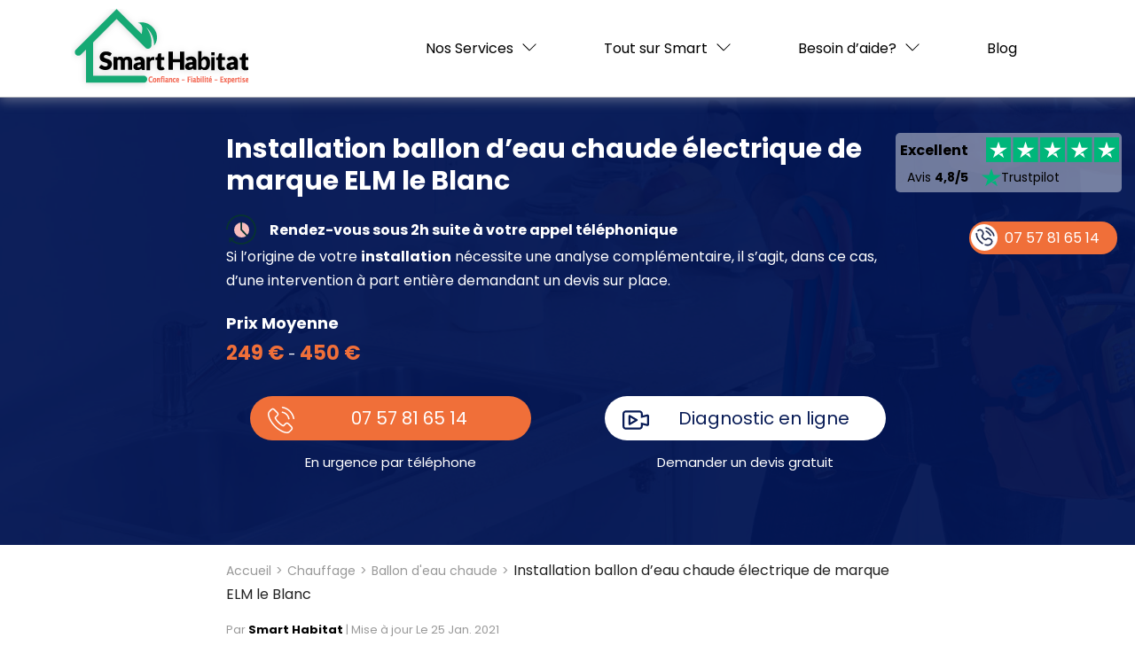

--- FILE ---
content_type: text/html; charset=UTF-8
request_url: https://www.smarthabitat.fr/chauffage/ballon-deau-chaude/installation-ballon-deau-chaude-electrique-de-marque-elm-le-blanc
body_size: 38109
content:
<!DOCTYPE html>
<html lang="fr-FR" prefix="og: https://ogp.me/ns#">
<head><meta charset="UTF-8"><script>if(navigator.userAgent.match(/MSIE|Internet Explorer/i)||navigator.userAgent.match(/Trident\/7\..*?rv:11/i)){var href=document.location.href;if(!href.match(/[?&]nowprocket/)){if(href.indexOf("?")==-1){if(href.indexOf("#")==-1){document.location.href=href+"?nowprocket=1"}else{document.location.href=href.replace("#","?nowprocket=1#")}}else{if(href.indexOf("#")==-1){document.location.href=href+"&nowprocket=1"}else{document.location.href=href.replace("#","&nowprocket=1#")}}}}</script><script>class RocketLazyLoadScripts{constructor(){this.triggerEvents=["keydown","mousedown","mousemove","touchmove","touchstart","touchend","wheel"],this.userEventHandler=this._triggerListener.bind(this),this.touchStartHandler=this._onTouchStart.bind(this),this.touchMoveHandler=this._onTouchMove.bind(this),this.touchEndHandler=this._onTouchEnd.bind(this),this.clickHandler=this._onClick.bind(this),this.interceptedClicks=[],window.addEventListener("pageshow",t=>{this.persisted=t.persisted}),window.addEventListener("DOMContentLoaded",()=>{this._preconnect3rdParties()}),this.delayedScripts={normal:[],async:[],defer:[]},this.trash=[],this.allJQueries=[]}_addUserInteractionListener(t){if(document.hidden){t._triggerListener();return}this.triggerEvents.forEach(e=>window.addEventListener(e,t.userEventHandler,{passive:!0})),window.addEventListener("touchstart",t.touchStartHandler,{passive:!0}),window.addEventListener("mousedown",t.touchStartHandler),document.addEventListener("visibilitychange",t.userEventHandler)}_removeUserInteractionListener(){this.triggerEvents.forEach(t=>window.removeEventListener(t,this.userEventHandler,{passive:!0})),document.removeEventListener("visibilitychange",this.userEventHandler)}_onTouchStart(t){"HTML"!==t.target.tagName&&(window.addEventListener("touchend",this.touchEndHandler),window.addEventListener("mouseup",this.touchEndHandler),window.addEventListener("touchmove",this.touchMoveHandler,{passive:!0}),window.addEventListener("mousemove",this.touchMoveHandler),t.target.addEventListener("click",this.clickHandler),this._renameDOMAttribute(t.target,"onclick","rocket-onclick"),this._pendingClickStarted())}_onTouchMove(t){window.removeEventListener("touchend",this.touchEndHandler),window.removeEventListener("mouseup",this.touchEndHandler),window.removeEventListener("touchmove",this.touchMoveHandler,{passive:!0}),window.removeEventListener("mousemove",this.touchMoveHandler),t.target.removeEventListener("click",this.clickHandler),this._renameDOMAttribute(t.target,"rocket-onclick","onclick"),this._pendingClickFinished()}_onTouchEnd(t){window.removeEventListener("touchend",this.touchEndHandler),window.removeEventListener("mouseup",this.touchEndHandler),window.removeEventListener("touchmove",this.touchMoveHandler,{passive:!0}),window.removeEventListener("mousemove",this.touchMoveHandler)}_onClick(t){t.target.removeEventListener("click",this.clickHandler),this._renameDOMAttribute(t.target,"rocket-onclick","onclick"),this.interceptedClicks.push(t),t.preventDefault(),t.stopPropagation(),t.stopImmediatePropagation(),this._pendingClickFinished()}_replayClicks(){window.removeEventListener("touchstart",this.touchStartHandler,{passive:!0}),window.removeEventListener("mousedown",this.touchStartHandler),this.interceptedClicks.forEach(t=>{t.target.dispatchEvent(new MouseEvent("click",{view:t.view,bubbles:!0,cancelable:!0}))})}_waitForPendingClicks(){return new Promise(t=>{this._isClickPending?this._pendingClickFinished=t:t()})}_pendingClickStarted(){this._isClickPending=!0}_pendingClickFinished(){this._isClickPending=!1}_renameDOMAttribute(t,e,r){t.hasAttribute&&t.hasAttribute(e)&&(event.target.setAttribute(r,event.target.getAttribute(e)),event.target.removeAttribute(e))}_triggerListener(){this._removeUserInteractionListener(this),"loading"===document.readyState?document.addEventListener("DOMContentLoaded",this._loadEverythingNow.bind(this)):this._loadEverythingNow()}_preconnect3rdParties(){let t=[];document.querySelectorAll("script[type=rocketlazyloadscript]").forEach(e=>{if(e.hasAttribute("src")){let r=new URL(e.src).origin;r!==location.origin&&t.push({src:r,crossOrigin:e.crossOrigin||"module"===e.getAttribute("data-rocket-type")})}}),t=[...new Map(t.map(t=>[JSON.stringify(t),t])).values()],this._batchInjectResourceHints(t,"preconnect")}async _loadEverythingNow(){this.lastBreath=Date.now(),this._delayEventListeners(this),this._delayJQueryReady(this),this._handleDocumentWrite(),this._registerAllDelayedScripts(),this._preloadAllScripts(),await this._loadScriptsFromList(this.delayedScripts.normal),await this._loadScriptsFromList(this.delayedScripts.defer),await this._loadScriptsFromList(this.delayedScripts.async);try{await this._triggerDOMContentLoaded(),await this._triggerWindowLoad()}catch(t){console.error(t)}window.dispatchEvent(new Event("rocket-allScriptsLoaded")),this._waitForPendingClicks().then(()=>{this._replayClicks()}),this._emptyTrash()}_registerAllDelayedScripts(){document.querySelectorAll("script[type=rocketlazyloadscript]").forEach(t=>{t.hasAttribute("data-rocket-src")?t.hasAttribute("async")&&!1!==t.async?this.delayedScripts.async.push(t):t.hasAttribute("defer")&&!1!==t.defer||"module"===t.getAttribute("data-rocket-type")?this.delayedScripts.defer.push(t):this.delayedScripts.normal.push(t):this.delayedScripts.normal.push(t)})}async _transformScript(t){return new Promise((await this._littleBreath(),navigator.userAgent.indexOf("Firefox/")>0||""===navigator.vendor)?e=>{let r=document.createElement("script");[...t.attributes].forEach(t=>{let e=t.nodeName;"type"!==e&&("data-rocket-type"===e&&(e="type"),"data-rocket-src"===e&&(e="src"),r.setAttribute(e,t.nodeValue))}),t.text&&(r.text=t.text),r.hasAttribute("src")?(r.addEventListener("load",e),r.addEventListener("error",e)):(r.text=t.text,e());try{t.parentNode.replaceChild(r,t)}catch(i){e()}}:async e=>{function r(){t.setAttribute("data-rocket-status","failed"),e()}try{let i=t.getAttribute("data-rocket-type"),n=t.getAttribute("data-rocket-src");t.text,i?(t.type=i,t.removeAttribute("data-rocket-type")):t.removeAttribute("type"),t.addEventListener("load",function r(){t.setAttribute("data-rocket-status","executed"),e()}),t.addEventListener("error",r),n?(t.removeAttribute("data-rocket-src"),t.src=n):t.src="data:text/javascript;base64,"+window.btoa(unescape(encodeURIComponent(t.text)))}catch(s){r()}})}async _loadScriptsFromList(t){let e=t.shift();return e&&e.isConnected?(await this._transformScript(e),this._loadScriptsFromList(t)):Promise.resolve()}_preloadAllScripts(){this._batchInjectResourceHints([...this.delayedScripts.normal,...this.delayedScripts.defer,...this.delayedScripts.async],"preload")}_batchInjectResourceHints(t,e){var r=document.createDocumentFragment();t.forEach(t=>{let i=t.getAttribute&&t.getAttribute("data-rocket-src")||t.src;if(i){let n=document.createElement("link");n.href=i,n.rel=e,"preconnect"!==e&&(n.as="script"),t.getAttribute&&"module"===t.getAttribute("data-rocket-type")&&(n.crossOrigin=!0),t.crossOrigin&&(n.crossOrigin=t.crossOrigin),t.integrity&&(n.integrity=t.integrity),r.appendChild(n),this.trash.push(n)}}),document.head.appendChild(r)}_delayEventListeners(t){let e={};function r(t,r){!function t(r){!e[r]&&(e[r]={originalFunctions:{add:r.addEventListener,remove:r.removeEventListener},eventsToRewrite:[]},r.addEventListener=function(){arguments[0]=i(arguments[0]),e[r].originalFunctions.add.apply(r,arguments)},r.removeEventListener=function(){arguments[0]=i(arguments[0]),e[r].originalFunctions.remove.apply(r,arguments)});function i(t){return e[r].eventsToRewrite.indexOf(t)>=0?"rocket-"+t:t}}(t),e[t].eventsToRewrite.push(r)}function i(t,e){let r=t[e];Object.defineProperty(t,e,{get:()=>r||function(){},set(i){t["rocket"+e]=r=i}})}r(document,"DOMContentLoaded"),r(window,"DOMContentLoaded"),r(window,"load"),r(window,"pageshow"),r(document,"readystatechange"),i(document,"onreadystatechange"),i(window,"onload"),i(window,"onpageshow")}_delayJQueryReady(t){let e;function r(r){if(r&&r.fn&&!t.allJQueries.includes(r)){r.fn.ready=r.fn.init.prototype.ready=function(e){return t.domReadyFired?e.bind(document)(r):document.addEventListener("rocket-DOMContentLoaded",()=>e.bind(document)(r)),r([])};let i=r.fn.on;r.fn.on=r.fn.init.prototype.on=function(){if(this[0]===window){function t(t){return t.split(" ").map(t=>"load"===t||0===t.indexOf("load.")?"rocket-jquery-load":t).join(" ")}"string"==typeof arguments[0]||arguments[0]instanceof String?arguments[0]=t(arguments[0]):"object"==typeof arguments[0]&&Object.keys(arguments[0]).forEach(e=>{delete Object.assign(arguments[0],{[t(e)]:arguments[0][e]})[e]})}return i.apply(this,arguments),this},t.allJQueries.push(r)}e=r}r(window.jQuery),Object.defineProperty(window,"jQuery",{get:()=>e,set(t){r(t)}})}async _triggerDOMContentLoaded(){this.domReadyFired=!0,await this._littleBreath(),document.dispatchEvent(new Event("rocket-DOMContentLoaded")),await this._littleBreath(),window.dispatchEvent(new Event("rocket-DOMContentLoaded")),await this._littleBreath(),document.dispatchEvent(new Event("rocket-readystatechange")),await this._littleBreath(),document.rocketonreadystatechange&&document.rocketonreadystatechange()}async _triggerWindowLoad(){await this._littleBreath(),window.dispatchEvent(new Event("rocket-load")),await this._littleBreath(),window.rocketonload&&window.rocketonload(),await this._littleBreath(),this.allJQueries.forEach(t=>t(window).trigger("rocket-jquery-load")),await this._littleBreath();let t=new Event("rocket-pageshow");t.persisted=this.persisted,window.dispatchEvent(t),await this._littleBreath(),window.rocketonpageshow&&window.rocketonpageshow({persisted:this.persisted})}_handleDocumentWrite(){let t=new Map;document.write=document.writeln=function(e){let r=document.currentScript;r||console.error("WPRocket unable to document.write this: "+e);let i=document.createRange(),n=r.parentElement,s=t.get(r);void 0===s&&(s=r.nextSibling,t.set(r,s));let a=document.createDocumentFragment();i.setStart(a,0),a.appendChild(i.createContextualFragment(e)),n.insertBefore(a,s)}}async _littleBreath(){Date.now()-this.lastBreath>45&&(await this._requestAnimFrame(),this.lastBreath=Date.now())}async _requestAnimFrame(){return document.hidden?new Promise(t=>setTimeout(t)):new Promise(t=>requestAnimationFrame(t))}_emptyTrash(){this.trash.forEach(t=>t.remove())}static run(){let t=new RocketLazyLoadScripts;t._addUserInteractionListener(t)}}RocketLazyLoadScripts.run();</script>
	
	<meta name="viewport" content="width=device-width">
	<link rel="profile" href="http://gmpg.org/xfn/11">
	<link rel="pingback" href="">
	
	<link rel="preconnect" href="https://fonts.googleapis.com">
	<link rel="preconnect" href="https://fonts.gstatic.com" crossorigin>
	
    <link rel="icon" href="https://www.smarthabitat.fr/wp-content/uploads/2020/08/cropped-favicon.png" sizes="32x32" />
	<!--[if lt IE 9]>
	<script src="https://www.smarthabitat.fr/wp-content/themes/smarthabitat/js/html5.js"></script>
	<![endif]-->
	
		<title>
							
				ᑕ❶ᑐ Installation ballon d’eau chaude électrique de marque ELM le Blanc ? Devis & Prix | SmartHabitat.fr		</title><link rel="preload" as="style" href="https://fonts.googleapis.com/css2?family=Poppins:wght@400;600;700&#038;display=swap" /><link rel="stylesheet" href="https://fonts.googleapis.com/css2?family=Poppins:wght@400;600;700&#038;display=swap" media="print" onload="this.media='all'" /><noscript><link rel="stylesheet" href="https://fonts.googleapis.com/css2?family=Poppins:wght@400;600;700&#038;display=swap" /></noscript><link rel="stylesheet" href="https://www.smarthabitat.fr/wp-content/cache/min/1/6ccfacb6cac79482efd0fe65928188f2.css" media="all" data-minify="1" />
				
	
	<!-- Google tag (gtag.js) Consent Mode dataLayer added by Site Kit -->
<script type="rocketlazyloadscript" data-rocket-type="text/javascript" id="google_gtagjs-js-consent-mode-data-layer">
/* <![CDATA[ */
window.dataLayer = window.dataLayer || [];function gtag(){dataLayer.push(arguments);}
gtag('consent', 'default', {"ad_personalization":"denied","ad_storage":"denied","ad_user_data":"denied","analytics_storage":"denied","functionality_storage":"denied","security_storage":"denied","personalization_storage":"denied","region":["AT","BE","BG","CH","CY","CZ","DE","DK","EE","ES","FI","FR","GB","GR","HR","HU","IE","IS","IT","LI","LT","LU","LV","MT","NL","NO","PL","PT","RO","SE","SI","SK"],"wait_for_update":500});
window._googlesitekitConsentCategoryMap = {"statistics":["analytics_storage"],"marketing":["ad_storage","ad_user_data","ad_personalization"],"functional":["functionality_storage","security_storage"],"preferences":["personalization_storage"]};
window._googlesitekitConsents = {"ad_personalization":"denied","ad_storage":"denied","ad_user_data":"denied","analytics_storage":"denied","functionality_storage":"denied","security_storage":"denied","personalization_storage":"denied","region":["AT","BE","BG","CH","CY","CZ","DE","DK","EE","ES","FI","FR","GB","GR","HR","HU","IE","IS","IT","LI","LT","LU","LV","MT","NL","NO","PL","PT","RO","SE","SI","SK"],"wait_for_update":500};
/* ]]> */
</script>
<!-- End Google tag (gtag.js) Consent Mode dataLayer added by Site Kit -->

<!-- Search Engine Optimization by Rank Math PRO - https://rankmath.com/ -->
<meta name="description" content="Votre partenaire de confiance vous offre les meilleures prestations pour l&#039;installation ballon d’eau chaude électrique de marque ELM le Blanc à un prix raisonnable!"/>
<meta name="robots" content="follow, index, max-snippet:-1, max-video-preview:-1, max-image-preview:large"/>
<link rel="canonical" href="https://www.smarthabitat.fr/chauffage/ballon-deau-chaude/installation-ballon-deau-chaude-electrique-de-marque-elm-le-blanc" />
<meta property="og:locale" content="fr_FR" />
<meta property="og:type" content="product" />
<meta property="og:title" content="ᑕ❶ᑐ Installation ballon d’eau chaude électrique de marque ELM le Blanc ? Devis &amp; Prix | SmartHabitat.fr" />
<meta property="og:description" content="Votre partenaire de confiance vous offre les meilleures prestations pour l&#039;installation ballon d’eau chaude électrique de marque ELM le Blanc à un prix raisonnable!" />
<meta property="og:url" content="https://www.smarthabitat.fr/chauffage/ballon-deau-chaude/installation-ballon-deau-chaude-electrique-de-marque-elm-le-blanc" />
<meta property="og:site_name" content="ᑕ❶ᑐ Smart Habitat™" />
<meta property="og:updated_time" content="2021-01-25T14:21:11+01:00" />
<meta property="og:image" content="https://www.smarthabitat.fr/wp-content/uploads/2021/01/installation-ballon-eau-chaude.jpg" />
<meta property="og:image:secure_url" content="https://www.smarthabitat.fr/wp-content/uploads/2021/01/installation-ballon-eau-chaude.jpg" />
<meta property="og:image:width" content="730" />
<meta property="og:image:height" content="436" />
<meta property="og:image:alt" content="Installation ballon d’eau chaude électrique de marque ELM le Blanc" />
<meta property="og:image:type" content="image/jpeg" />
<meta property="product:price:amount" content="249" />
<meta property="product:price:currency" content="EUR" />
<meta property="product:availability" content="instock" />
<meta name="twitter:card" content="summary_large_image" />
<meta name="twitter:title" content="ᑕ❶ᑐ Installation ballon d’eau chaude électrique de marque ELM le Blanc ? Devis &amp; Prix | SmartHabitat.fr" />
<meta name="twitter:description" content="Votre partenaire de confiance vous offre les meilleures prestations pour l&#039;installation ballon d’eau chaude électrique de marque ELM le Blanc à un prix raisonnable!" />
<meta name="twitter:image" content="https://www.smarthabitat.fr/wp-content/uploads/2021/01/installation-ballon-eau-chaude.jpg" />
<meta name="twitter:label1" content="Price" />
<meta name="twitter:data1" content="&euro;249.00" />
<meta name="twitter:label2" content="Availability" />
<meta name="twitter:data2" content="In stock" />
<script type="application/ld+json" class="rank-math-schema-pro">{"@context":"https://schema.org","@graph":[{"@type":"Place","@id":"https://www.smarthabitat.fr/#place","address":{"@type":"PostalAddress","streetAddress":"Smart Habitat","addressRegion":"\u00eele de France","postalCode":"77600","addressCountry":"France"}},{"@type":["ProfessionalService","Organization"],"@id":"https://www.smarthabitat.fr/#organization","name":"\u1455\u2776\u1450 Smart Habitat\u2122","url":"https://www.smarthabitat.fr","address":{"@type":"PostalAddress","streetAddress":"Smart Habitat","addressRegion":"\u00eele de France","postalCode":"77600","addressCountry":"France"},"logo":{"@type":"ImageObject","@id":"https://www.smarthabitat.fr/#logo","url":"https://ppr.smart-habitat.fr/wp-content/uploads/2020/09/smart-habitat-logo-large.png","contentUrl":"https://ppr.smart-habitat.fr/wp-content/uploads/2020/09/smart-habitat-logo-large.png","caption":"\u1455\u2776\u1450 Smart Habitat\u2122","inLanguage":"fr-FR","width":"832","height":"202"},"priceRange":"89","openingHours":["Monday,Tuesday,Wednesday,Thursday,Friday,Saturday,Sunday 09:00-17:00"],"location":{"@id":"https://www.smarthabitat.fr/#place"},"image":{"@id":"https://www.smarthabitat.fr/#logo"},"telephone":"07 67 76 26 48"},{"@type":"WebSite","@id":"https://www.smarthabitat.fr/#website","url":"https://www.smarthabitat.fr","name":"\u1455\u2776\u1450 Smart Habitat\u2122","publisher":{"@id":"https://www.smarthabitat.fr/#organization"},"inLanguage":"fr-FR"},{"@type":"ImageObject","@id":"https://www.smarthabitat.fr/wp-content/uploads/2021/01/installation-ballon-eau-chaude.jpg","url":"https://www.smarthabitat.fr/wp-content/uploads/2021/01/installation-ballon-eau-chaude.jpg","width":"730","height":"436","inLanguage":"fr-FR"},{"@type":"ItemPage","@id":"https://www.smarthabitat.fr/chauffage/ballon-deau-chaude/installation-ballon-deau-chaude-electrique-de-marque-elm-le-blanc#webpage","url":"https://www.smarthabitat.fr/chauffage/ballon-deau-chaude/installation-ballon-deau-chaude-electrique-de-marque-elm-le-blanc","name":"\u1455\u2776\u1450 Installation ballon d\u2019eau chaude \u00e9lectrique de marque ELM le Blanc ? Devis &amp; Prix | SmartHabitat.fr","datePublished":"2021-01-25T12:22:51+01:00","dateModified":"2021-01-25T14:21:11+01:00","isPartOf":{"@id":"https://www.smarthabitat.fr/#website"},"primaryImageOfPage":{"@id":"https://www.smarthabitat.fr/wp-content/uploads/2021/01/installation-ballon-eau-chaude.jpg"},"inLanguage":"fr-FR"},{"@type":"Product","name":"\u1455\u2776\u1450 Installation ballon d\u2019eau chaude \u00e9lectrique de marque ELM le Blanc ? Devis &amp; Prix | SmartHabitat.fr","description":"Votre partenaire de confiance vous offre les meilleures prestations pour l'installation ballon d\u2019eau chaude \u00e9lectrique de marque ELM le Blanc \u00e0 un prix raisonnable!","category":"Chauffage &gt; Ballon d'eau chaude","mainEntityOfPage":{"@id":"https://www.smarthabitat.fr/chauffage/ballon-deau-chaude/installation-ballon-deau-chaude-electrique-de-marque-elm-le-blanc#webpage"},"image":[{"@type":"ImageObject","url":"https://www.smarthabitat.fr/wp-content/uploads/2021/01/installation-ballon-eau-chaude.jpg","height":"436","width":"730"}],"offers":{"@type":"Offer","price":"249.00","priceCurrency":"EUR","priceValidUntil":"2026-12-31","availability":"https://schema.org/InStock","itemCondition":"NewCondition","url":"https://www.smarthabitat.fr/chauffage/ballon-deau-chaude/installation-ballon-deau-chaude-electrique-de-marque-elm-le-blanc","seller":{"@type":"Organization","@id":"https://www.smarthabitat.fr/","name":"\u1455\u2776\u1450 Smart Habitat\u2122","url":"https://www.smarthabitat.fr","logo":"https://ppr.smart-habitat.fr/wp-content/uploads/2020/09/smart-habitat-logo-large.png"}},"@id":"https://www.smarthabitat.fr/chauffage/ballon-deau-chaude/installation-ballon-deau-chaude-electrique-de-marque-elm-le-blanc#richSnippet"}]}</script>
<!-- /Rank Math WordPress SEO plugin -->

<link rel='dns-prefetch' href='//www.googletagmanager.com' />
<link href='https://fonts.gstatic.com' crossorigin rel='preconnect' />
<link rel='stylesheet' id='formidable-css' href='https://www.smarthabitat.fr/wp-admin/admin-ajax.php?action=frmpro_css&#038;ver=12261040' type='text/css' media='all' />

<style id='wp-emoji-styles-inline-css' type='text/css'>

	img.wp-smiley, img.emoji {
		display: inline !important;
		border: none !important;
		box-shadow: none !important;
		height: 1em !important;
		width: 1em !important;
		margin: 0 0.07em !important;
		vertical-align: -0.1em !important;
		background: none !important;
		padding: 0 !important;
	}
</style>

<style id='rank-math-toc-block-style-inline-css' type='text/css'>
.wp-block-rank-math-toc-block nav ol{counter-reset:item}.wp-block-rank-math-toc-block nav ol li{display:block}.wp-block-rank-math-toc-block nav ol li:before{content:counters(item, ".") " ";counter-increment:item}

</style>
<style id='classic-theme-styles-inline-css' type='text/css'>
/*! This file is auto-generated */
.wp-block-button__link{color:#fff;background-color:#32373c;border-radius:9999px;box-shadow:none;text-decoration:none;padding:calc(.667em + 2px) calc(1.333em + 2px);font-size:1.125em}.wp-block-file__button{background:#32373c;color:#fff;text-decoration:none}
</style>
<style id='global-styles-inline-css' type='text/css'>
body{--wp--preset--color--black: #000000;--wp--preset--color--cyan-bluish-gray: #abb8c3;--wp--preset--color--white: #ffffff;--wp--preset--color--pale-pink: #f78da7;--wp--preset--color--vivid-red: #cf2e2e;--wp--preset--color--luminous-vivid-orange: #ff6900;--wp--preset--color--luminous-vivid-amber: #fcb900;--wp--preset--color--light-green-cyan: #7bdcb5;--wp--preset--color--vivid-green-cyan: #00d084;--wp--preset--color--pale-cyan-blue: #8ed1fc;--wp--preset--color--vivid-cyan-blue: #0693e3;--wp--preset--color--vivid-purple: #9b51e0;--wp--preset--gradient--vivid-cyan-blue-to-vivid-purple: linear-gradient(135deg,rgba(6,147,227,1) 0%,rgb(155,81,224) 100%);--wp--preset--gradient--light-green-cyan-to-vivid-green-cyan: linear-gradient(135deg,rgb(122,220,180) 0%,rgb(0,208,130) 100%);--wp--preset--gradient--luminous-vivid-amber-to-luminous-vivid-orange: linear-gradient(135deg,rgba(252,185,0,1) 0%,rgba(255,105,0,1) 100%);--wp--preset--gradient--luminous-vivid-orange-to-vivid-red: linear-gradient(135deg,rgba(255,105,0,1) 0%,rgb(207,46,46) 100%);--wp--preset--gradient--very-light-gray-to-cyan-bluish-gray: linear-gradient(135deg,rgb(238,238,238) 0%,rgb(169,184,195) 100%);--wp--preset--gradient--cool-to-warm-spectrum: linear-gradient(135deg,rgb(74,234,220) 0%,rgb(151,120,209) 20%,rgb(207,42,186) 40%,rgb(238,44,130) 60%,rgb(251,105,98) 80%,rgb(254,248,76) 100%);--wp--preset--gradient--blush-light-purple: linear-gradient(135deg,rgb(255,206,236) 0%,rgb(152,150,240) 100%);--wp--preset--gradient--blush-bordeaux: linear-gradient(135deg,rgb(254,205,165) 0%,rgb(254,45,45) 50%,rgb(107,0,62) 100%);--wp--preset--gradient--luminous-dusk: linear-gradient(135deg,rgb(255,203,112) 0%,rgb(199,81,192) 50%,rgb(65,88,208) 100%);--wp--preset--gradient--pale-ocean: linear-gradient(135deg,rgb(255,245,203) 0%,rgb(182,227,212) 50%,rgb(51,167,181) 100%);--wp--preset--gradient--electric-grass: linear-gradient(135deg,rgb(202,248,128) 0%,rgb(113,206,126) 100%);--wp--preset--gradient--midnight: linear-gradient(135deg,rgb(2,3,129) 0%,rgb(40,116,252) 100%);--wp--preset--font-size--small: 13px;--wp--preset--font-size--medium: 20px;--wp--preset--font-size--large: 36px;--wp--preset--font-size--x-large: 42px;--wp--preset--spacing--20: 0.44rem;--wp--preset--spacing--30: 0.67rem;--wp--preset--spacing--40: 1rem;--wp--preset--spacing--50: 1.5rem;--wp--preset--spacing--60: 2.25rem;--wp--preset--spacing--70: 3.38rem;--wp--preset--spacing--80: 5.06rem;--wp--preset--shadow--natural: 6px 6px 9px rgba(0, 0, 0, 0.2);--wp--preset--shadow--deep: 12px 12px 50px rgba(0, 0, 0, 0.4);--wp--preset--shadow--sharp: 6px 6px 0px rgba(0, 0, 0, 0.2);--wp--preset--shadow--outlined: 6px 6px 0px -3px rgba(255, 255, 255, 1), 6px 6px rgba(0, 0, 0, 1);--wp--preset--shadow--crisp: 6px 6px 0px rgba(0, 0, 0, 1);}:where(.is-layout-flex){gap: 0.5em;}:where(.is-layout-grid){gap: 0.5em;}body .is-layout-flow > .alignleft{float: left;margin-inline-start: 0;margin-inline-end: 2em;}body .is-layout-flow > .alignright{float: right;margin-inline-start: 2em;margin-inline-end: 0;}body .is-layout-flow > .aligncenter{margin-left: auto !important;margin-right: auto !important;}body .is-layout-constrained > .alignleft{float: left;margin-inline-start: 0;margin-inline-end: 2em;}body .is-layout-constrained > .alignright{float: right;margin-inline-start: 2em;margin-inline-end: 0;}body .is-layout-constrained > .aligncenter{margin-left: auto !important;margin-right: auto !important;}body .is-layout-constrained > :where(:not(.alignleft):not(.alignright):not(.alignfull)){max-width: var(--wp--style--global--content-size);margin-left: auto !important;margin-right: auto !important;}body .is-layout-constrained > .alignwide{max-width: var(--wp--style--global--wide-size);}body .is-layout-flex{display: flex;}body .is-layout-flex{flex-wrap: wrap;align-items: center;}body .is-layout-flex > *{margin: 0;}body .is-layout-grid{display: grid;}body .is-layout-grid > *{margin: 0;}:where(.wp-block-columns.is-layout-flex){gap: 2em;}:where(.wp-block-columns.is-layout-grid){gap: 2em;}:where(.wp-block-post-template.is-layout-flex){gap: 1.25em;}:where(.wp-block-post-template.is-layout-grid){gap: 1.25em;}.has-black-color{color: var(--wp--preset--color--black) !important;}.has-cyan-bluish-gray-color{color: var(--wp--preset--color--cyan-bluish-gray) !important;}.has-white-color{color: var(--wp--preset--color--white) !important;}.has-pale-pink-color{color: var(--wp--preset--color--pale-pink) !important;}.has-vivid-red-color{color: var(--wp--preset--color--vivid-red) !important;}.has-luminous-vivid-orange-color{color: var(--wp--preset--color--luminous-vivid-orange) !important;}.has-luminous-vivid-amber-color{color: var(--wp--preset--color--luminous-vivid-amber) !important;}.has-light-green-cyan-color{color: var(--wp--preset--color--light-green-cyan) !important;}.has-vivid-green-cyan-color{color: var(--wp--preset--color--vivid-green-cyan) !important;}.has-pale-cyan-blue-color{color: var(--wp--preset--color--pale-cyan-blue) !important;}.has-vivid-cyan-blue-color{color: var(--wp--preset--color--vivid-cyan-blue) !important;}.has-vivid-purple-color{color: var(--wp--preset--color--vivid-purple) !important;}.has-black-background-color{background-color: var(--wp--preset--color--black) !important;}.has-cyan-bluish-gray-background-color{background-color: var(--wp--preset--color--cyan-bluish-gray) !important;}.has-white-background-color{background-color: var(--wp--preset--color--white) !important;}.has-pale-pink-background-color{background-color: var(--wp--preset--color--pale-pink) !important;}.has-vivid-red-background-color{background-color: var(--wp--preset--color--vivid-red) !important;}.has-luminous-vivid-orange-background-color{background-color: var(--wp--preset--color--luminous-vivid-orange) !important;}.has-luminous-vivid-amber-background-color{background-color: var(--wp--preset--color--luminous-vivid-amber) !important;}.has-light-green-cyan-background-color{background-color: var(--wp--preset--color--light-green-cyan) !important;}.has-vivid-green-cyan-background-color{background-color: var(--wp--preset--color--vivid-green-cyan) !important;}.has-pale-cyan-blue-background-color{background-color: var(--wp--preset--color--pale-cyan-blue) !important;}.has-vivid-cyan-blue-background-color{background-color: var(--wp--preset--color--vivid-cyan-blue) !important;}.has-vivid-purple-background-color{background-color: var(--wp--preset--color--vivid-purple) !important;}.has-black-border-color{border-color: var(--wp--preset--color--black) !important;}.has-cyan-bluish-gray-border-color{border-color: var(--wp--preset--color--cyan-bluish-gray) !important;}.has-white-border-color{border-color: var(--wp--preset--color--white) !important;}.has-pale-pink-border-color{border-color: var(--wp--preset--color--pale-pink) !important;}.has-vivid-red-border-color{border-color: var(--wp--preset--color--vivid-red) !important;}.has-luminous-vivid-orange-border-color{border-color: var(--wp--preset--color--luminous-vivid-orange) !important;}.has-luminous-vivid-amber-border-color{border-color: var(--wp--preset--color--luminous-vivid-amber) !important;}.has-light-green-cyan-border-color{border-color: var(--wp--preset--color--light-green-cyan) !important;}.has-vivid-green-cyan-border-color{border-color: var(--wp--preset--color--vivid-green-cyan) !important;}.has-pale-cyan-blue-border-color{border-color: var(--wp--preset--color--pale-cyan-blue) !important;}.has-vivid-cyan-blue-border-color{border-color: var(--wp--preset--color--vivid-cyan-blue) !important;}.has-vivid-purple-border-color{border-color: var(--wp--preset--color--vivid-purple) !important;}.has-vivid-cyan-blue-to-vivid-purple-gradient-background{background: var(--wp--preset--gradient--vivid-cyan-blue-to-vivid-purple) !important;}.has-light-green-cyan-to-vivid-green-cyan-gradient-background{background: var(--wp--preset--gradient--light-green-cyan-to-vivid-green-cyan) !important;}.has-luminous-vivid-amber-to-luminous-vivid-orange-gradient-background{background: var(--wp--preset--gradient--luminous-vivid-amber-to-luminous-vivid-orange) !important;}.has-luminous-vivid-orange-to-vivid-red-gradient-background{background: var(--wp--preset--gradient--luminous-vivid-orange-to-vivid-red) !important;}.has-very-light-gray-to-cyan-bluish-gray-gradient-background{background: var(--wp--preset--gradient--very-light-gray-to-cyan-bluish-gray) !important;}.has-cool-to-warm-spectrum-gradient-background{background: var(--wp--preset--gradient--cool-to-warm-spectrum) !important;}.has-blush-light-purple-gradient-background{background: var(--wp--preset--gradient--blush-light-purple) !important;}.has-blush-bordeaux-gradient-background{background: var(--wp--preset--gradient--blush-bordeaux) !important;}.has-luminous-dusk-gradient-background{background: var(--wp--preset--gradient--luminous-dusk) !important;}.has-pale-ocean-gradient-background{background: var(--wp--preset--gradient--pale-ocean) !important;}.has-electric-grass-gradient-background{background: var(--wp--preset--gradient--electric-grass) !important;}.has-midnight-gradient-background{background: var(--wp--preset--gradient--midnight) !important;}.has-small-font-size{font-size: var(--wp--preset--font-size--small) !important;}.has-medium-font-size{font-size: var(--wp--preset--font-size--medium) !important;}.has-large-font-size{font-size: var(--wp--preset--font-size--large) !important;}.has-x-large-font-size{font-size: var(--wp--preset--font-size--x-large) !important;}
.wp-block-navigation a:where(:not(.wp-element-button)){color: inherit;}
:where(.wp-block-post-template.is-layout-flex){gap: 1.25em;}:where(.wp-block-post-template.is-layout-grid){gap: 1.25em;}
:where(.wp-block-columns.is-layout-flex){gap: 2em;}:where(.wp-block-columns.is-layout-grid){gap: 2em;}
.wp-block-pullquote{font-size: 1.5em;line-height: 1.6;}
</style>

<link rel='stylesheet' id='woocommerce-smallscreen-css' href='https://www.smarthabitat.fr/wp-content/plugins/woocommerce/assets/css/woocommerce-smallscreen.css?ver=8.5.2' type='text/css' media='only screen and (max-width: 768px)' />

<style id='woocommerce-inline-inline-css' type='text/css'>
.woocommerce form .form-row .required { visibility: visible; }
</style>








<style id='rocket-lazyload-inline-css' type='text/css'>
.rll-youtube-player{position:relative;padding-bottom:56.23%;height:0;overflow:hidden;max-width:100%;}.rll-youtube-player:focus-within{outline: 2px solid currentColor;outline-offset: 5px;}.rll-youtube-player iframe{position:absolute;top:0;left:0;width:100%;height:100%;z-index:100;background:0 0}.rll-youtube-player img{bottom:0;display:block;left:0;margin:auto;max-width:100%;width:100%;position:absolute;right:0;top:0;border:none;height:auto;-webkit-transition:.4s all;-moz-transition:.4s all;transition:.4s all}.rll-youtube-player img:hover{-webkit-filter:brightness(75%)}.rll-youtube-player .play{height:100%;width:100%;left:0;top:0;position:absolute;background:url(https://www.smarthabitat.fr/wp-content/plugins/wp-rocket/assets/img/youtube.png) no-repeat center;background-color: transparent !important;cursor:pointer;border:none;}
</style>
<script type="rocketlazyloadscript" data-rocket-type="text/javascript" data-rocket-src="https://www.smarthabitat.fr/wp-includes/js/jquery/jquery.min.js?ver=3.7.1" id="jquery-core-js"></script>
<script type="rocketlazyloadscript" data-rocket-type="text/javascript" data-rocket-src="https://www.smarthabitat.fr/wp-includes/js/jquery/jquery-migrate.min.js?ver=3.4.1" id="jquery-migrate-js" defer></script>
<script type="rocketlazyloadscript" data-rocket-type="text/javascript" data-rocket-src="https://www.smarthabitat.fr/wp-content/plugins/woocommerce/assets/js/jquery-blockui/jquery.blockUI.min.js?ver=2.7.0-wc.8.5.2" id="jquery-blockui-js" data-wp-strategy="defer" defer></script>
<script type="text/javascript" id="wc-add-to-cart-js-extra">
/* <![CDATA[ */
var wc_add_to_cart_params = {"ajax_url":"\/wp-admin\/admin-ajax.php","wc_ajax_url":"\/?wc-ajax=%%endpoint%%","i18n_view_cart":"View cart","cart_url":"https:\/\/www.smarthabitat.fr\/cart","is_cart":"","cart_redirect_after_add":"no"};
/* ]]> */
</script>
<script type="rocketlazyloadscript" data-rocket-type="text/javascript" data-rocket-src="https://www.smarthabitat.fr/wp-content/plugins/woocommerce/assets/js/frontend/add-to-cart.min.js?ver=8.5.2" id="wc-add-to-cart-js" defer="defer" data-wp-strategy="defer"></script>
<script type="rocketlazyloadscript" data-rocket-type="text/javascript" data-rocket-src="https://www.smarthabitat.fr/wp-content/plugins/woocommerce/assets/js/js-cookie/js.cookie.min.js?ver=2.1.4-wc.8.5.2" id="js-cookie-js" data-wp-strategy="defer" defer></script>

<!-- Google tag (gtag.js) snippet added by Site Kit -->

<!-- Google Ads snippet added by Site Kit -->
<script type="rocketlazyloadscript" data-rocket-type="text/javascript" data-rocket-src="https://www.googletagmanager.com/gtag/js?id=AW-775600880" id="google_gtagjs-js" async></script>
<script type="rocketlazyloadscript" data-rocket-type="text/javascript" id="google_gtagjs-js-after">
/* <![CDATA[ */
window.dataLayer = window.dataLayer || [];function gtag(){dataLayer.push(arguments);}
gtag("js", new Date());
gtag("set", "developer_id.dZTNiMT", true);
gtag("config", "AW-775600880");
 window._googlesitekit = window._googlesitekit || {}; window._googlesitekit.throttledEvents = []; window._googlesitekit.gtagEvent = (name, data) => { var key = JSON.stringify( { name, data } ); if ( !! window._googlesitekit.throttledEvents[ key ] ) { return; } window._googlesitekit.throttledEvents[ key ] = true; setTimeout( () => { delete window._googlesitekit.throttledEvents[ key ]; }, 5 ); gtag( "event", name, { ...data, event_source: "site-kit" } ); } 
/* ]]> */
</script>

<!-- End Google tag (gtag.js) snippet added by Site Kit -->
<link rel="https://api.w.org/" href="https://www.smarthabitat.fr/wp-json/" /><link rel="alternate" type="application/json" href="https://www.smarthabitat.fr/wp-json/wp/v2/product/1874" /><link rel="EditURI" type="application/rsd+xml" title="RSD" href="https://www.smarthabitat.fr/xmlrpc.php?rsd" />
<link rel='shortlink' href='https://www.smarthabitat.fr/?p=1874' />
<link rel="alternate" type="application/json+oembed" href="https://www.smarthabitat.fr/wp-json/oembed/1.0/embed?url=https%3A%2F%2Fwww.smarthabitat.fr%2Fchauffage%2Fballon-deau-chaude%2Finstallation-ballon-deau-chaude-electrique-de-marque-elm-le-blanc" />
<link rel="alternate" type="text/xml+oembed" href="https://www.smarthabitat.fr/wp-json/oembed/1.0/embed?url=https%3A%2F%2Fwww.smarthabitat.fr%2Fchauffage%2Fballon-deau-chaude%2Finstallation-ballon-deau-chaude-electrique-de-marque-elm-le-blanc&#038;format=xml" />
<meta name="generator" content="Site Kit by Google 1.149.1" /><script type="rocketlazyloadscript" data-rocket-type="text/javascript">document.documentElement.className += " js";</script>
<style>.woocommerce-product-gallery{ opacity: 1 !important; }</style>	<noscript><style>.woocommerce-product-gallery{ opacity: 1 !important; }</style></noscript>
	<script type="rocketlazyloadscript" data-rocket-type="text/javascript" id="google_gtagjs" data-rocket-src="https://www.googletagmanager.com/gtag/js?id=G-4LBSNRHEW7" async="async"></script>
<script type="rocketlazyloadscript" data-rocket-type="text/javascript" id="google_gtagjs-inline">
/* <![CDATA[ */
window.dataLayer = window.dataLayer || [];function gtag(){dataLayer.push(arguments);}gtag('js', new Date());gtag('config', 'G-4LBSNRHEW7', {} );
/* ]]> */
</script>
<link rel="icon" href="https://www.smarthabitat.fr/wp-content/uploads/2020/08/cropped-favicon-32x32.png" sizes="32x32" />
<link rel="icon" href="https://www.smarthabitat.fr/wp-content/uploads/2020/08/cropped-favicon-192x192.png" sizes="192x192" />
<link rel="apple-touch-icon" href="https://www.smarthabitat.fr/wp-content/uploads/2020/08/cropped-favicon-180x180.png" />
<meta name="msapplication-TileImage" content="https://www.smarthabitat.fr/wp-content/uploads/2020/08/cropped-favicon-270x270.png" />
<noscript><style id="rocket-lazyload-nojs-css">.rll-youtube-player, [data-lazy-src]{display:none !important;}</style></noscript>    
	<!-- Google Tag Manager -->
	<script type="rocketlazyloadscript">(function(w,d,s,l,i){w[l]=w[l]||[];w[l].push({'gtm.start':
	new Date().getTime(),event:'gtm.js'});var f=d.getElementsByTagName(s)[0],
	j=d.createElement(s),dl=l!='dataLayer'?'&l='+l:'';j.async=true;j.src=
	'https://www.googletagmanager.com/gtm.js?id='+i+dl;f.parentNode.insertBefore(j,f);
	})(window,document,'script','dataLayer','GTM-N949NVVD');</script>
	<!-- End Google Tag Manager -->

</head>

<body class="product-template-default single single-product postid-1874 theme-smarthabitat woocommerce woocommerce-page woocommerce-no-js">
	<!-- Google Tag Manager (noscript) -->
	<noscript><iframe src="https://www.googletagmanager.com/ns.html?id=GTM-N949NVVD"
	height="0" width="0" style="display:none;visibility:hidden"></iframe></noscript>
	<!-- End Google Tag Manager (noscript) -->
	<!-- main-wrapper -->
		<div class="main-wrapper">
		<!-- Header -->
				<header class="header site-header header-nine fixed">
			<div class="header-container">
				<nav class="navbar-mobile">
					<div class="col-lg-5-5">
						<a  href="/"  class="logo navbar-brand logo-small">
							<img width="202" height="181" src="data:image/svg+xml,%3Csvg%20xmlns='http://www.w3.org/2000/svg'%20viewBox='0%200%20202%20181'%3E%3C/svg%3E"  class="img-fluid" alt="SH" data-lazy-src="https://www.smarthabitat.fr/wp-content/uploads/2022/12/logo-smarthabitat-mob.png"><noscript><img width="202" height="181" src="https://www.smarthabitat.fr/wp-content/uploads/2022/12/logo-smarthabitat-mob.png"  class="img-fluid" alt="SH"></noscript>
						</a>
					</div>
					<div class="col-lg-5-5">
												<span class=" mobile_btn">
							<span class="bar-icon">
								<span></span>
								<span></span>
								<span></span>
							</span>
						</span>
						<span class="close-mobile-nav">x</span>
											</div>
					<div class="truspiolt_mobile ">
						    <div class="widget_avis_trustpilot" >
        <a href="https://fr.trustpilot.com/review/smarthabitat.fr" target="_blank" rel="noopener">
            
            <div class="widget_trustpilot"> 
                <strong class="excellent_trustpilot">Excellent</strong>
                <img width="150" alt="Noté 5 sur 5 étoiles" src="data:image/svg+xml,%3Csvg%20xmlns='http://www.w3.org/2000/svg'%20viewBox='0%200%20150%200'%3E%3C/svg%3E" data-lazy-src="https://cdn.trustpilot.net/brand-assets/4.1.0/stars/stars-5.svg"><noscript><img width="150" alt="Noté 5 sur 5 étoiles" src="https://cdn.trustpilot.net/brand-assets/4.1.0/stars/stars-5.svg"></noscript> 
            </div>
            <div class="icon_trustpilot">
                <span class="note_trustpilot">Avis <strong>4,8/5</strong></span>
                <svg viewBox="0 0 16 16" fill="#00b67a" class="icon_icon__ECGRl" xmlns="http://www.w3.org/2000/svg" width="22px" height="22px"><path fill-rule="evenodd" clip-rule="evenodd" d="M9.88 6.225H16l-4.929 3.504-3.047 2.149-4.953 3.504L4.952 9.73 0 6.225h6.119L8 .572l1.881 5.653Zm1.596 4.812L8 11.9l4.929 3.527-1.453-4.392Z"></path></svg> Trustpilot
                
            </div>
        </a>
    </div>
					</div>
										<nav class="primary-nav nav  header-navbar-rht header-navbar-rht-nine ">
						
							<ul id="menu-main-2-menu" class="navigation"><li id="menu-item-403" class="menu-item menu-item-type-custom menu-item-object-custom menu-item-has-children menu-item-403"><a href="#">Nos Services</a>
<ul class="sub-menu">
	<li id="menu-item-6229" class="menu-item menu-item-type-custom menu-item-object-custom menu-item-has-children menu-item-6229"><a href="#"><i class="fas fa-calendar-check-o"></i> Faire réparer</a>
	<ul class="sub-menu">
		<li id="menu-item-6230" class="menu-item menu-item-type-custom menu-item-object-custom menu-item-6230"><a href="#">Prendre RDV en 2 min, top chrono !</a></li>
	</ul>
</li>
	<li id="menu-item-6231" class="menu-item menu-item-type-custom menu-item-object-custom menu-item-has-children menu-item-6231"><a href="#"><i class="fas fa-check-square-o"></i> Réparer soi-même</a>
	<ul class="sub-menu">
		<li id="menu-item-6232" class="menu-item menu-item-type-custom menu-item-object-custom menu-item-6232"><a href="#">Suivez notre guide étape par étape</a></li>
	</ul>
</li>
	<li id="menu-item-6233" class="menu-item menu-item-type-custom menu-item-object-custom menu-item-has-children menu-item-6233"><a href="#"><i class="fas fa-check"></i>  Donner mon appareil</a>
	<ul class="sub-menu">
		<li id="menu-item-6234" class="menu-item menu-item-type-custom menu-item-object-custom menu-item-6234"><a href="#">Déstiner au matériel de cuisine professionnel CHR</a></li>
	</ul>
</li>
	<li id="menu-item-6235" class="menu-item menu-item-type-custom menu-item-object-custom menu-item-has-children menu-item-6235"><a href="#"><i class="fas fa-cart-plus"></i>  Acheter reconditionné : Matériel CHR</a>
	<ul class="sub-menu">
		<li id="menu-item-6236" class="menu-item menu-item-type-custom menu-item-object-custom menu-item-6236"><a href="#">Dépannage</a></li>
		<li id="menu-item-6237" class="menu-item menu-item-type-custom menu-item-object-custom menu-item-6237"><a href="#">Installation</a></li>
		<li id="menu-item-6238" class="menu-item menu-item-type-custom menu-item-object-custom menu-item-6238"><a href="#">Travaux</a></li>
	</ul>
</li>
	<li id="menu-item-6239" class="menu-item menu-item-type-custom menu-item-object-custom menu-item-6239"><a href="#">Pourquoi faire réparer</a><div class="rt-wp-menu-custom-fields-wrapper"><div class="rt-wp-menu-custom-fields-custom-html"><div class="color1">
<div class="titre_sub_menu">Pourquoi faire réparer?</div>
<div class="slogan_sub_menu">C'est bon pour la planète mais pas seulement</div>
<a class="btn_sub_menu" href="#">En savoir plus</a>

</div></div></div></li>
</ul>
</li>
<li id="menu-item-5988" class="menu-item menu-item-type-custom menu-item-object-custom menu-item-has-children menu-item-5988"><a href="#">Tout sur Smart</a>
<ul class="sub-menu">
	<li id="menu-item-6240" class="menu-item menu-item-type-custom menu-item-object-custom menu-item-has-children menu-item-6240"><a href="#"><i class="fas fa-handshake-o"></i>  Nos engagements</a>
	<ul class="sub-menu">
		<li id="menu-item-6241" class="menu-item menu-item-type-custom menu-item-object-custom menu-item-6241"><a href="#">Viable, économique &#038; écologique</a></li>
	</ul>
</li>
	<li id="menu-item-6242" class="menu-item menu-item-type-custom menu-item-object-custom menu-item-has-children menu-item-6242"><a href="#"><i class="fas fa-address-card"></i>  Nos experts de la réparation</a>
	<ul class="sub-menu">
		<li id="menu-item-6243" class="menu-item menu-item-type-custom menu-item-object-custom menu-item-6243"><a href="#">Ils ne sont pas juste beaux et forts</a></li>
	</ul>
</li>
	<li id="menu-item-6244" class="menu-item menu-item-type-custom menu-item-object-custom menu-item-has-children menu-item-6244"><a href="#"><i class="fas fa-map"></i> Où intervient Smart Habitat ?</a>
	<ul class="sub-menu">
		<li id="menu-item-6245" class="menu-item menu-item-type-custom menu-item-object-custom menu-item-6245"><a href="#">Vérifiez si nous pouvons réparer chez vous</a></li>
	</ul>
</li>
	<li id="menu-item-6246" class="menu-item menu-item-type-custom menu-item-object-custom menu-item-has-children menu-item-6246"><a href="#"><i class="fas fa-history"></i> Notre histoire</a>
	<ul class="sub-menu">
		<li id="menu-item-6247" class="menu-item menu-item-type-custom menu-item-object-custom menu-item-6247"><a href="#">Découvrez comment est né Smart Habitat?</a></li>
	</ul>
</li>
	<li id="menu-item-6248" class="menu-item menu-item-type-custom menu-item-object-custom menu-item-6248"><a href="#">Envie</a><div class="rt-wp-menu-custom-fields-wrapper"><div class="rt-wp-menu-custom-fields-custom-html"><div class="color2">
<div class="titre_sub_menu">Envie d'un métier qui a de sens?</div>
<div class="slogan_sub_menu">Découvrez ici tous nos métiers et nos offres d'emploi</div>
<a class="btn_sub_menu" href="#">En savoir plus</a>

</div></div></div></li>
</ul>
</li>
<li id="menu-item-5989" class="menu-item menu-item-type-custom menu-item-object-custom menu-item-has-children menu-item-5989"><a href="#">Besoin d&rsquo;aide?</a>
<ul class="sub-menu">
	<li id="menu-item-6249" class="menu-item menu-item-type-custom menu-item-object-custom menu-item-has-children menu-item-6249"><a href="#"><i class="fas fa-hand-o-up"></i>  Comment choisir mon appareil ?</a>
	<ul class="sub-menu">
		<li id="menu-item-6250" class="menu-item menu-item-type-custom menu-item-object-custom menu-item-6250"><a href="#">On vous aide à dénicher l&rsquo;appareil de vos rêves</a></li>
	</ul>
</li>
	<li id="menu-item-6251" class="menu-item menu-item-type-custom menu-item-object-custom menu-item-has-children menu-item-6251"><a href="#"><i class="fas fa-question"></i>  Questions Fréquentes</a>
	<ul class="sub-menu">
		<li id="menu-item-6252" class="menu-item menu-item-type-custom menu-item-object-custom menu-item-6252"><a href="#">Toutes les réponses à vos questions, c&rsquo;est par ici</a></li>
	</ul>
</li>
	<li id="menu-item-6253" class="menu-item menu-item-type-custom menu-item-object-custom menu-item-has-children menu-item-6253"><a href="#"><i class="fas fa-envelope"></i>  Contacter notre équipe</a>
	<ul class="sub-menu">
		<li id="menu-item-6254" class="menu-item menu-item-type-custom menu-item-object-custom menu-item-6254"><a href="#">Un souci ? Une suggestion ? Nous sommes là pour vous !</a></li>
	</ul>
</li>
	<li id="menu-item-6255" class="menu-item menu-item-type-custom menu-item-object-custom menu-item-6255"><a href="#">Service Client</a><div class="rt-wp-menu-custom-fields-wrapper"><div class="rt-wp-menu-custom-fields-custom-html"><div class="color3">
<div class="titre_sub_menu">Un Service Client 5 étoiles</div>
<div class="slogan_sub_menu">Nous nous engageons à répondre à vos demandes sous 24h, y compris le weekend et les jours fériés</div>
<a class="btn_sub_menu" href="mailto:contact@smart-habitat.fr">Nous contacter</a>

</div></div></div></li>
</ul>
</li>
<li id="menu-item-5882" class="menu-item menu-item-type-custom menu-item-object-custom menu-item-5882"><a href="/blog">Blog</a></li>
</ul> 
					</nav>
									</nav>
				<nav class="navbar navbar-expand-lg header-nav">
					<div class="logo col-xs-1-5">
						<a  href="/"  class="navbar-brand logo-small vc_col-sm-4">
							<img width="200" height="95" src="data:image/svg+xml,%3Csvg%20xmlns='http://www.w3.org/2000/svg'%20viewBox='0%200%20200%2095'%3E%3C/svg%3E"  class="img-fluid" alt="SH" data-lazy-src="https://www.smarthabitat.fr/wp-content/uploads/2024/02/logo-smarth-new.png"><noscript><img width="200" height="95" src="https://www.smarthabitat.fr/wp-content/uploads/2024/02/logo-smarth-new.png"  class="img-fluid" alt="SH"></noscript>
						</a>
						
					</div>
					<div class="main-menu-wrapper col-xs-4-5">
													
								<div class="menu-header">
									
									<span id="menu_close" class="menu-close" > <i class="fas fa-times"></i></span>
								</div>
								<nav class="primary-nav nav  header-navbar-rht header-navbar-rht-nine ">
										<ul id="menu-main-2-menu" class="navigation"><li class="menu-item menu-item-type-custom menu-item-object-custom menu-item-has-children menu-item-403"><a href="#">Nos Services</a>
<ul class="sub-menu">
	<li class="menu-item menu-item-type-custom menu-item-object-custom menu-item-has-children menu-item-6229"><a href="#"><i class="fas fa-calendar-check-o"></i> Faire réparer</a>
	<ul class="sub-menu">
		<li class="menu-item menu-item-type-custom menu-item-object-custom menu-item-6230"><a href="#">Prendre RDV en 2 min, top chrono !</a></li>
	</ul>
</li>
	<li class="menu-item menu-item-type-custom menu-item-object-custom menu-item-has-children menu-item-6231"><a href="#"><i class="fas fa-check-square-o"></i> Réparer soi-même</a>
	<ul class="sub-menu">
		<li class="menu-item menu-item-type-custom menu-item-object-custom menu-item-6232"><a href="#">Suivez notre guide étape par étape</a></li>
	</ul>
</li>
	<li class="menu-item menu-item-type-custom menu-item-object-custom menu-item-has-children menu-item-6233"><a href="#"><i class="fas fa-check"></i>  Donner mon appareil</a>
	<ul class="sub-menu">
		<li class="menu-item menu-item-type-custom menu-item-object-custom menu-item-6234"><a href="#">Déstiner au matériel de cuisine professionnel CHR</a></li>
	</ul>
</li>
	<li class="menu-item menu-item-type-custom menu-item-object-custom menu-item-has-children menu-item-6235"><a href="#"><i class="fas fa-cart-plus"></i>  Acheter reconditionné : Matériel CHR</a>
	<ul class="sub-menu">
		<li class="menu-item menu-item-type-custom menu-item-object-custom menu-item-6236"><a href="#">Dépannage</a></li>
		<li class="menu-item menu-item-type-custom menu-item-object-custom menu-item-6237"><a href="#">Installation</a></li>
		<li class="menu-item menu-item-type-custom menu-item-object-custom menu-item-6238"><a href="#">Travaux</a></li>
	</ul>
</li>
	<li class="menu-item menu-item-type-custom menu-item-object-custom menu-item-6239"><a href="#">Pourquoi faire réparer</a><div class="rt-wp-menu-custom-fields-wrapper"><div class="rt-wp-menu-custom-fields-custom-html"><div class="color1">
<div class="titre_sub_menu">Pourquoi faire réparer?</div>
<div class="slogan_sub_menu">C'est bon pour la planète mais pas seulement</div>
<a class="btn_sub_menu" href="#">En savoir plus</a>

</div></div></div></li>
</ul>
</li>
<li class="menu-item menu-item-type-custom menu-item-object-custom menu-item-has-children menu-item-5988"><a href="#">Tout sur Smart</a>
<ul class="sub-menu">
	<li class="menu-item menu-item-type-custom menu-item-object-custom menu-item-has-children menu-item-6240"><a href="#"><i class="fas fa-handshake-o"></i>  Nos engagements</a>
	<ul class="sub-menu">
		<li class="menu-item menu-item-type-custom menu-item-object-custom menu-item-6241"><a href="#">Viable, économique &#038; écologique</a></li>
	</ul>
</li>
	<li class="menu-item menu-item-type-custom menu-item-object-custom menu-item-has-children menu-item-6242"><a href="#"><i class="fas fa-address-card"></i>  Nos experts de la réparation</a>
	<ul class="sub-menu">
		<li class="menu-item menu-item-type-custom menu-item-object-custom menu-item-6243"><a href="#">Ils ne sont pas juste beaux et forts</a></li>
	</ul>
</li>
	<li class="menu-item menu-item-type-custom menu-item-object-custom menu-item-has-children menu-item-6244"><a href="#"><i class="fas fa-map"></i> Où intervient Smart Habitat ?</a>
	<ul class="sub-menu">
		<li class="menu-item menu-item-type-custom menu-item-object-custom menu-item-6245"><a href="#">Vérifiez si nous pouvons réparer chez vous</a></li>
	</ul>
</li>
	<li class="menu-item menu-item-type-custom menu-item-object-custom menu-item-has-children menu-item-6246"><a href="#"><i class="fas fa-history"></i> Notre histoire</a>
	<ul class="sub-menu">
		<li class="menu-item menu-item-type-custom menu-item-object-custom menu-item-6247"><a href="#">Découvrez comment est né Smart Habitat?</a></li>
	</ul>
</li>
	<li class="menu-item menu-item-type-custom menu-item-object-custom menu-item-6248"><a href="#">Envie</a><div class="rt-wp-menu-custom-fields-wrapper"><div class="rt-wp-menu-custom-fields-custom-html"><div class="color2">
<div class="titre_sub_menu">Envie d'un métier qui a de sens?</div>
<div class="slogan_sub_menu">Découvrez ici tous nos métiers et nos offres d'emploi</div>
<a class="btn_sub_menu" href="#">En savoir plus</a>

</div></div></div></li>
</ul>
</li>
<li class="menu-item menu-item-type-custom menu-item-object-custom menu-item-has-children menu-item-5989"><a href="#">Besoin d&rsquo;aide?</a>
<ul class="sub-menu">
	<li class="menu-item menu-item-type-custom menu-item-object-custom menu-item-has-children menu-item-6249"><a href="#"><i class="fas fa-hand-o-up"></i>  Comment choisir mon appareil ?</a>
	<ul class="sub-menu">
		<li class="menu-item menu-item-type-custom menu-item-object-custom menu-item-6250"><a href="#">On vous aide à dénicher l&rsquo;appareil de vos rêves</a></li>
	</ul>
</li>
	<li class="menu-item menu-item-type-custom menu-item-object-custom menu-item-has-children menu-item-6251"><a href="#"><i class="fas fa-question"></i>  Questions Fréquentes</a>
	<ul class="sub-menu">
		<li class="menu-item menu-item-type-custom menu-item-object-custom menu-item-6252"><a href="#">Toutes les réponses à vos questions, c&rsquo;est par ici</a></li>
	</ul>
</li>
	<li class="menu-item menu-item-type-custom menu-item-object-custom menu-item-has-children menu-item-6253"><a href="#"><i class="fas fa-envelope"></i>  Contacter notre équipe</a>
	<ul class="sub-menu">
		<li class="menu-item menu-item-type-custom menu-item-object-custom menu-item-6254"><a href="#">Un souci ? Une suggestion ? Nous sommes là pour vous !</a></li>
	</ul>
</li>
	<li class="menu-item menu-item-type-custom menu-item-object-custom menu-item-6255"><a href="#">Service Client</a><div class="rt-wp-menu-custom-fields-wrapper"><div class="rt-wp-menu-custom-fields-custom-html"><div class="color3">
<div class="titre_sub_menu">Un Service Client 5 étoiles</div>
<div class="slogan_sub_menu">Nous nous engageons à répondre à vos demandes sous 24h, y compris le weekend et les jours fériés</div>
<a class="btn_sub_menu" href="mailto:contact@smart-habitat.fr">Nous contacter</a>

</div></div></div></li>
</ul>
</li>
<li class="menu-item menu-item-type-custom menu-item-object-custom menu-item-5882"><a href="/blog">Blog</a></li>
</ul> 
								</nav>
							
											</div>
					
				</nav>
			</div>
		</header>
				<!-- /Header -->
		<!-- start wrapper -->
		<div class="wrapper">
     
    
		
								<div class="woocommerce-notices-wrapper"></div><div id="product-1874" class="product type-product post-1874 status-publish first instock product_cat-ballon-deau-chaude has-post-thumbnail shipping-taxable purchasable product-type-simple">

		<div class="main-wrapper-template">
		<section class="section_carrousel">
			<div data-bg="https://www.smarthabitat.fr/wp-content/uploads/2024/02/page-title.jpeg" class="carrousel_one__bg rocket-lazyload"  style="" ></div>
			<div class="container"> 
				<div class="row">
					<div class=" col-flex-lg-12">
						<h1>
							Installation ballon d’eau chaude électrique de marque ELM le Blanc							
						</h1>
						    <div class="sous_titre_produit">
                    <strong class="titre_strong"> <svg class="flex" xmlns="http://www.w3.org/2000/svg" width="34" height="34" viewBox="0 0 34 34" fill="none"><circle cx="17.5362" cy="17.5363" r="8.4916" fill="#F7BDBD"></circle><path d="M9.04466 27.1077H4.32401V31.4749" stroke="#073331" stroke-width="1.82857" stroke-miterlimit="10"></path><path d="M1 17C1 8.23982 8.23982 1 17 1C25.7602 1 33 8.23982 33 17C33 25.7602 25.7602 33 17 33C12.5113 33 8.23982 31.1176 5.19909 27.8597" stroke="#073331" stroke-width="1.82857" stroke-miterlimit="10"></path><path d="M17.0893 9.04468V17.1939L23.3463 23.7932" stroke="#073331" stroke-width="1.82857" stroke-miterlimit="10" stroke-linecap="round" stroke-linejoin="round"></path></svg>
                <span class="flex">Rendez-vous sous 2h suite à votre appel téléphonique</span>
            </strong>
                <div > Si l’origine de votre <strong class="css-important-mot"><u>installation</u></strong> nécessite une analyse complémentaire, il s’agit, dans ce cas, d’une intervention à part entière demandant un devis sur place.</div>
        
    </div>
    												<div class="mb-20"></div>
						<div class="prix_min_max">
								<div>
									<strong class="entre">Prix Moyenne </strong>
								</div>
								<div>
																			<strong class="prix_min">249 €</strong> 
																			<span> - </span><strong class="prix_max">450 €</strong>
																	</div>
						</div>
												<div class="mb-30"></div>
						<div class=" row ">
							<div class="col-xs-5-5 col-lg-5-5 mb-30">
																<a class="tel_carrousel_service" href="tel:07 57 81 65 14">
									07 57 81 65 14								</a>
								<span class="text_after_btn">En urgence par téléphone</span>
							</div>
							<div class="col-xs-5-5 col-lg-5-5 mb-30">
								<a class="diagnostique_carrousel_service" href="https://www.smarthabitat.fr/diagnostiquer-mon-probleme" >
									Diagnostic en ligne
								</a>
								<span class="text_after_btn">Demander un devis gratuit</span>
							</div>
						</div>
						
					</div>
					<div class="col-xs-5-5 col-lg-2-5">
						
						<div id="courbe" style="display:none">
							<div class="item_progress_bar">
								<span>Côut</span>
								<div class="progress_bar progress_bar_1">
									<div class="progress_bar_bg_1 animated slideInLeft"></div>
								</div>
							</div>
							<div class="item_progress_bar">
								<span>Main-d'œuvre</span>
								<div class="progress_bar progress_bar_2">
									<div class="progress_bar_bg_2 animated slideInLeft"></div>
								</div>
							</div>
							<div class="item_progress_bar">
								<span>Total</span>
								<div class="progress_bar progress_bar_3">
									<div class="progress_bar_bg_3 animated slideInLeft"></div>
								</div>
							</div>
						</div>
						<div id="chiffres" style="display:none">
							<div class="start_chiffre">0 €</div>
							<div class="end_chiffre">100 €</div>
						</div>
						
						
					</div>
				</div>
			</div>
		</section>
		
		<section class="breadcrumbs">
			<div class="container">
				<div class="breadcrumbs-nav">
					<ul class="list-inline">
						<nav class="woocommerce-breadcrumb" aria-label="Breadcrumb"><a href="https://www.smarthabitat.fr">Accueil</a><span class="seperateur"></span><a href="https://www.smarthabitat.fr/chauffage">Chauffage</a><span class="seperateur"></span><a href="https://www.smarthabitat.fr/chauffage/ballon-deau-chaude">Ballon d&#039;eau chaude</a><span class="seperateur"></span>Installation ballon d’eau chaude électrique de marque ELM le Blanc</nav>					</ul>
				</div>
				<div class="date_and_auteur">
					Par <strong class="auteur">Smart Habitat</strong> | <span class="date">Mise à jour Le 25 Jan. 2021</span>
				</div>
			</div>
		</section>
		
		<section id="en_resume">
			<div class="container"> 
				        			</div>
		</section>
				<section class="nos_realisation">
			<div class="container">
				<strong class="titre_realisation">Nos réalisations</strong>
				<div class="gallerie_realisations">
					        <div class="row">
                                <div class="col-xs-2-5">
                        <div class="item_1" style="background:url('') no-repeat;"></div>
                        <div class="item_2"  style="background:url('') no-repeat;"></div>
                        
                    </div>
                
                    <div class="col-xs-2-5">
                        <div class="item_3" style="background:url('') no-repeat;"></div>  
                        <div class="item_4" style="background:url('') no-repeat;"></div>
                    </div>
                
                    <div class="col-lg-5-5">
                        <div class="item_5" style="background:url('') no-repeat;"></div>
                    </div>
                        </div>
    									</div>
			</div>
		</section>
		<!-- nos _offres-->
				<!-- nos engagements-->
		<div class="container">
		        <div class="">
            <section class="nos_engagements">

<h2>Nos engagements Smart</h2>
<div class="wrapper_engagement">
<ul>
<li>
<div class="icon_engagements">
                        <svg xmlns="http://www.w3.org/2000/svg" fill="#081b56" width="800px" height="800px" viewBox="0 0 256 256" id="Flat">
                            <path d="M247.77734,109.07471,223.18457,61.97852a12.05548,12.05548,0,0,0-16.00391-5.1792l-24.125,12.062H164.86377L131.08008,53.5752a12.0181,12.0181,0,0,0-8.30469-.58741L72.59766,67.61615,48.81934,55.72754a12.05752,12.05752,0,0,0-16.00391,5.17871L8.22266,108.00342a12.00088,12.00088,0,0,0,5.2705,16.28711L37.853,136.47046l54.34424,42.49438a11.91724,11.91724,0,0,0,4.48144,2.18946l57.957,14.48925a11.91,11.91,0,0,0,2.88281.35352,12.06751,12.06751,0,0,0,8.5127-3.50977l36.79688-36.79736c.07421-.07373.14453-.15039.21289-.22949l15.47363-18.10211,23.99219-11.996a12.00124,12.00124,0,0,0,5.2705-16.28759Zm-48.415,38.37689-41.00976-29.82514a4.00119,4.00119,0,0,0-4.75293.03467l-12.79981,9.6001a28.14358,28.14358,0,0,1-33.5996,0l-5.4209-4.06543a3.99978,3.99978,0,0,1-.42871-6.02783L140.48535,78.0332a4.02842,4.02842,0,0,1,2.82813-1.17187h20.67529l.00928.001.01367-.001h17.56445l29.627,56.73761ZM15.05469,114.78906a3.96941,3.96941,0,0,1,.25976-3.083L39.90723,64.60889a4.01768,4.01768,0,0,1,3.56152-2.144,3.95148,3.95148,0,0,1,1.77246.418l21.3291,10.66407L38.27344,127.73633,17.07129,117.13525A3.96911,3.96911,0,0,1,15.05469,114.78906Zm145.32031,72.041a4.01527,4.01527,0,0,1-3.7998,1.05176l-57.957-14.48926a3.96913,3.96913,0,0,1-1.49316-.72949l-52.03809-40.691L74.65332,75.35l50.36035-14.68152a4.00066,4.00066,0,0,1,2.76856.19531l17.67431,7.99756h-2.14306A11.91947,11.91947,0,0,0,134.8291,72.376L95.69434,111.51074a11.99951,11.99951,0,0,0,1.28418,18.08545l5.42089,4.06543a36.18887,36.18887,0,0,0,43.20118,0l10.43554-7.82764,37.82569,27.509Zm80.57031-70.96924a3.96914,3.96914,0,0,1-2.0166,2.34619l-21.20215,10.60108L189.42969,74.61865l21.3291-10.66406a4.01661,4.01661,0,0,1,5.334,1.72656l24.59278,47.09619A3.97079,3.97079,0,0,1,240.94531,115.86084ZM115.88086,213.83105a3.99648,3.99648,0,0,1-4.85059,2.91114L80.89063,209.208a12.065,12.065,0,0,1-4.9629-2.58594L53.376,187.01855a3.99964,3.99964,0,1,1,5.248-6.0371L81.17676,200.585a4.03759,4.03759,0,0,0,1.65625.86231l30.13672,7.5332A4.00094,4.00094,0,0,1,115.88086,213.83105Z"></path>
                        </svg>
                    </div>
<div class="text_engagements">Sans majoration soir et WE</div>
</li>
<li>
<div class="icon_engagements">
                        <svg viewBox="0 0 24 24" fill="none" xmlns="http://www.w3.org/2000/svg"><g id="SVGRepo_bgCarrier" stroke-width="0"></g><g id="SVGRepo_tracerCarrier" stroke-linecap="round" stroke-linejoin="round"></g><g id="SVGRepo_iconCarrier"> <path fill-rule="evenodd" clip-rule="evenodd" d="M16.0607 3H5.25V21H12V19.5H6.75V4.5H15.4393L17.25 6.31066V13.5H18.75V5.68934L16.0607 3ZM15.75 9.75H8.25V8.25H15.75V9.75ZM15.75 12.75H8.25V11.25H15.75V12.75ZM12 15.75H8.25V14.25H12V15.75ZM15.0578 20.569L19.2845 16.2762L18.2157 15.2238L15.0578 18.431L13.2845 16.6301L12.2157 17.6825L15.0578 20.569Z" fill="#081b56"></path> </g></svg>
                    </div>
<div class="text_engagements">Devis toujours gratuit</div>
</li>
<li>
<div class="icon_engagements">
                    <svg viewBox="0 0 24 24" fill="none" xmlns="http://www.w3.org/2000/svg"><g id="SVGRepo_bgCarrier" stroke-width="0"></g><g id="SVGRepo_tracerCarrier" stroke-linecap="round" stroke-linejoin="round"></g><g id="SVGRepo_iconCarrier"> <circle cx="12" cy="12" r="10" stroke="#081b56" stroke-width="1.5"></circle> <path d="M15 6.80269C14.1175 6.29218 13.0929 6 12 6C8.68629 6 6 8.68629 6 12C6 15.3137 8.68629 18 12 18C13.0929 18 14.1175 17.7078 15 17.1973" stroke="#081b56" stroke-width="1.5" stroke-linecap="round"></path> <path d="M5 10.5H10" stroke="#081b56" stroke-width="1.5" stroke-linecap="round"></path> <path d="M5 13.5H10" stroke="#081b56" stroke-width="1.5" stroke-linecap="round"></path> </g></svg>
                    </div>
<div class="text_engagements">Fourchette de prix connue d’avance</div>
</li>
<li>
<div class="icon_engagements">
                        <svg height="200px" width="200px" version="1.1" id="Capa_1" xmlns="http://www.w3.org/2000/svg" xmlns:xlink="http://www.w3.org/1999/xlink" viewBox="0 0 48.401 48.401" xml:space="preserve" fill="#081b56"><g id="SVGRepo_bgCarrier" stroke-width="0"></g><g id="SVGRepo_tracerCarrier" stroke-linecap="round" stroke-linejoin="round"></g><g id="SVGRepo_iconCarrier"> <g> <g> <path style="fill:#081b56;" d="M16.36,18.515l-3.17,3.17c-0.586,0.588-0.979,1.354-0.979,2.208v1.422c0,0.553,0.448,1,1,1h4.838 c0.552,0,1-0.422,1-0.942c0-0.522-0.448-0.944-1.001-0.944h-2.629c-0.552,0-1-0.12-1-0.267c0-0.149,0-0.268,0-0.268 c0-0.32,0.124-0.623,0.338-0.819l3.17-3.169c0.587-0.588,0.961-1.354,0.961-2.208v-1.532c0-1.548-1.46-2.813-3.259-2.813 c-1.798,0-3.258,1.264-3.258,2.813v0.623c0,0.345,0.447,0.624,1,0.624h0.208c0.552,0,1-0.279,1-0.624c0-0.344,0-0.623,0-0.623 c0-0.498,0.481-0.926,1.05-0.926c0.588,0,1.051,0.428,1.051,0.926v1.532C16.68,18.017,16.556,18.302,16.36,18.515z"></path> <path style="fill:#081b56;" d="M27.134,13.494h-0.207c-0.553,0-1.231,0.384-1.516,0.858l-4.064,6.779 c-0.283,0.474-0.514,1.281-0.514,1.802c0,0.52,0.447,0.943,1,0.943h3.091c0.554,0,1,0.447,1,1v0.439c0,0.553,0.447,1,1,1h0.209 c0.553,0,1-0.446,1-1v-0.439c0-0.553,0.158-1,0.354-1c0.198,0,0.356-0.422,0.356-0.943c0-0.522-0.158-0.945-0.355-0.945 c-0.195,0-0.355-0.447-0.355-1v-6.494C28.134,13.941,27.688,13.494,27.134,13.494z M25.925,20.988c0,0.553-0.446,1-1,0.999h-0.688 c-0.552,0-0.771-0.385-0.49-0.86l1.669-2.82c0.281-0.474,0.51-0.413,0.51,0.14L25.925,20.988L25.925,20.988z"></path> <path style="fill:#081b56;" d="M31.424,11.762c-0.381,0-0.689,0.447-0.689,1v6.635c0,0.553,0.309,1,0.689,0.999 c0.381,0,0.69-0.447,0.69-1v-3.401c0-0.324,0.312-0.576,0.685-0.576c0.371,0,0.684,0.252,0.684,0.576v3.401 c0,0.553,0.309,1,0.689,1c0.379,0,0.688-0.447,0.688-1v-3.401c0-0.935-0.923-1.691-2.062-1.691c-0.123,0-0.24,0.015-0.352,0.04 c-0.191,0.044-0.333-0.331-0.333-0.884v-0.698C32.114,12.209,31.804,11.762,31.424,11.762z"></path> <path style="fill:#081b56;" d="M47.463,25.801l-1.977-0.617c0.195-1.897,0.16-3.814-0.129-5.721 C43.487,7.105,31.913-1.427,19.553,0.444C7.197,2.315-1.335,13.891,0.536,26.249c0.214,1.408,0.554,2.769,1.006,4.069 c0.365,1.043,1.186,1.748,1.734,1.617c0.547-0.131,0.598-1.045,0.225-2.084c-0.447-1.244-0.78-2.549-0.986-3.904 C0.808,14.682,8.587,4.128,19.854,2.423c11.267-1.706,21.819,6.073,23.526,17.34c0.241,1.603,0.297,3.216,0.164,4.815 c0,0-0.826-0.258-1.846-0.576c-1.021-0.318-1.648,0.299-1.406,1.375l1.309,5.826c0.242,1.076,1.098,1.344,1.908,0.596l4.392-4.047 C48.713,27.003,48.515,26.13,47.463,25.801z"></path> <path style="fill:#081b56;" d="M46.551,41.784c0.054-0.286,0.027-0.589-0.102-0.881c-0.866-1.956-3.608-6.686-10.331-8.334 c-3.082-0.758-7.685-1.661-12.108-1.661l-0.453,0.003c-6.573,0.098-12.463,1.432-12.65,1.477 c-0.206,0.033-5.076,0.869-8.325,4.352l0.012,0.012c-0.562,0.469-1.082,1.321-1.314,1.738l-0.02-0.013 c-0.431,0.713-0.754,1.413-0.988,2.14c-0.094,0.293-0.09,0.59-0.014,0.867c-0.14,0.241-0.228,0.517-0.23,0.813L0,45.834 c-0.008,0.913,0.728,1.664,1.645,1.674l10.928,0.09h0.009c0.909,0,1.653-0.738,1.661-1.646l0.028-3.538 c0.002-0.277-0.071-0.535-0.19-0.767c0.053-0.076,0.116-0.15,0.157-0.228c0.152-0.291,0.882-1.258,3.875-1.442 c0.96-0.06,2.111-0.089,3.421-0.089c3.779,0,7.694,0.25,7.733,0.253l0.122,0.001c0.407,0,2.446,0.072,2.576,1.493 c0.015,0.163,0.057,0.314,0.109,0.46c-0.188,0.279-0.297,0.615-0.286,0.977l0.117,3.543c0.033,0.896,0.763,1.599,1.659,1.599 l11.745-0.386c0.912-0.034,1.63-0.802,1.6-1.712l-0.117-3.539C46.782,42.284,46.692,42.017,46.551,41.784z M12.244,45.595 L2.002,45.511l0.022-2.856l10.242,0.084L12.244,45.595z M29.405,38.144c-0.003,0-0.007,0-0.01,0 c-0.039-0.002-4.016-0.257-7.862-0.257c-1.351,0-2.544,0.031-3.544,0.093c-3.598,0.223-4.99,1.489-5.525,2.514 c-0.016,0.03-0.061,0.072-0.016,0.072L2.43,40.557c0.149-0.346,0.329-0.69,0.54-1.042c0.139-0.197,0.84-1.129,1.035-1.367 l0.042-0.044c2.774-2.975,7.145-3.736,7.248-3.756c0.059-0.014,5.929-1.344,12.292-1.438l0.424-0.003 c4.224,0,8.656,0.872,11.632,1.604c5.107,1.253,7.564,4.511,8.606,6.442l-10.327,0.229C33.553,38.948,31.289,38.144,29.405,38.144 z M33.892,46.202l-0.095-2.856l11.007-0.36l0.095,2.854L33.892,46.202z"></path> </g> </g> </g></svg>
                    </div>
<div class="text_engagements">Intervention 7j/7, 24h/24</div>
</li>
<li>
<div class="icon_engagements">
                        <svg viewBox="0 0 24 24" fill="none" xmlns="http://www.w3.org/2000/svg"><g id="SVGRepo_bgCarrier" stroke-width="0"></g><g id="SVGRepo_tracerCarrier" stroke-linecap="round" stroke-linejoin="round"></g><g id="SVGRepo_iconCarrier"> <path d="M11.1459 7.02251C11.5259 6.34084 11.7159 6 12 6C12.2841 6 12.4741 6.34084 12.8541 7.02251L12.9524 7.19887C13.0603 7.39258 13.1143 7.48944 13.1985 7.55334C13.2827 7.61725 13.3875 7.64097 13.5972 7.68841L13.7881 7.73161C14.526 7.89857 14.895 7.98205 14.9828 8.26432C15.0706 8.54659 14.819 8.84072 14.316 9.42898L14.1858 9.58117C14.0429 9.74833 13.9714 9.83191 13.9392 9.93531C13.9071 10.0387 13.9179 10.1502 13.9395 10.3733L13.9592 10.5763C14.0352 11.3612 14.0733 11.7536 13.8435 11.9281C13.6136 12.1025 13.2682 11.9435 12.5773 11.6254L12.3986 11.5431C12.2022 11.4527 12.1041 11.4075 12 11.4075C11.8959 11.4075 11.7978 11.4527 11.6014 11.5431L11.4227 11.6254C10.7318 11.9435 10.3864 12.1025 10.1565 11.9281C9.92674 11.7536 9.96476 11.3612 10.0408 10.5763L10.0605 10.3733C10.0821 10.1502 10.0929 10.0387 10.0608 9.93531C10.0286 9.83191 9.95713 9.74833 9.81418 9.58117L9.68403 9.42898C9.18097 8.84072 8.92945 8.54659 9.01723 8.26432C9.10501 7.98205 9.47396 7.89857 10.2119 7.73161L10.4028 7.68841C10.6125 7.64097 10.7173 7.61725 10.8015 7.55334C10.8857 7.48944 10.9397 7.39258 11.0476 7.19887L11.1459 7.02251Z" stroke="#081b56" stroke-width="1.5"></path> <path d="M12 16.0678L8.22855 19.9728C7.68843 20.5321 7.41837 20.8117 7.18967 20.9084C6.66852 21.1289 6.09042 20.9402 5.81628 20.4602C5.69597 20.2495 5.65848 19.8695 5.5835 19.1095C5.54117 18.6804 5.52 18.4658 5.45575 18.2861C5.31191 17.8838 5.00966 17.5708 4.6211 17.4219C4.44754 17.3554 4.24033 17.3335 3.82589 17.2896C3.09187 17.212 2.72486 17.1732 2.52138 17.0486C2.05772 16.7648 1.87548 16.1662 2.08843 15.6266C2.18188 15.3898 2.45194 15.1102 2.99206 14.5509L5.45575 12" stroke="#081b56" stroke-width="1.5"></path> <path d="M12 16.0678L15.7715 19.9728C16.3116 20.5321 16.5816 20.8117 16.8103 20.9084C17.3315 21.1289 17.9096 20.9402 18.1837 20.4602C18.304 20.2495 18.3415 19.8695 18.4165 19.1095C18.4588 18.6804 18.48 18.4658 18.5442 18.2861C18.6881 17.8838 18.9903 17.5708 19.3789 17.4219C19.5525 17.3554 19.7597 17.3335 20.1741 17.2896C20.9081 17.212 21.2751 17.1732 21.4786 17.0486C21.9423 16.7648 22.1245 16.1662 21.9116 15.6266C21.8181 15.3898 21.5481 15.1102 21.0079 14.5509L18.5442 12" stroke="#081b56" stroke-width="1.5"></path> <path d="M5.5 6.39691C5.17745 7.20159 5 8.08007 5 9C5 12.866 8.13401 16 12 16C15.866 16 19 12.866 19 9C19 5.13401 15.866 2 12 2C11.0801 2 10.2016 2.17745 9.39691 2.5" stroke="#081b56" stroke-width="1.5" stroke-linecap="round"></path> </g></svg>
                    </div>
<div class="text_engagements">Garantie d’une réponse rapide</div>
</li>
<li>
<div class="icon_engagements">
                        <svg viewBox="0 0 24 24" version="1.1" xmlns="http://www.w3.org/2000/svg" xmlns:xlink="http://www.w3.org/1999/xlink" fill="#000000"><g id="SVGRepo_bgCarrier" stroke-width="0"></g><g id="SVGRepo_tracerCarrier" stroke-linecap="round" stroke-linejoin="round"></g><g id="SVGRepo_iconCarrier"> <title>user_follow_line</title> <g id="页面-1" stroke="none" stroke-width="1" fill="none" fill-rule="evenodd"> <g id="User" transform="translate(-384.000000, 0.000000)"> <g id="user_follow_line" transform="translate(384.000000, 0.000000)"> <path d="M24,0 L24,24 L0,24 L0,0 L24,0 Z M12.5934901,23.257841 L12.5819402,23.2595131 L12.5108777,23.2950439 L12.4918791,23.2987469 L12.4918791,23.2987469 L12.4767152,23.2950439 L12.4056548,23.2595131 C12.3958229,23.2563662 12.3870493,23.2590235 12.3821421,23.2649074 L12.3780323,23.275831 L12.360941,23.7031097 L12.3658947,23.7234994 L12.3769048,23.7357139 L12.4804777,23.8096931 L12.4953491,23.8136134 L12.4953491,23.8136134 L12.5071152,23.8096931 L12.6106902,23.7357139 L12.6232938,23.7196733 L12.6232938,23.7196733 L12.6266527,23.7031097 L12.609561,23.275831 C12.6075724,23.2657013 12.6010112,23.2592993 12.5934901,23.257841 L12.5934901,23.257841 Z M12.8583906,23.1452862 L12.8445485,23.1473072 L12.6598443,23.2396597 L12.6498822,23.2499052 L12.6498822,23.2499052 L12.6471943,23.2611114 L12.6650943,23.6906389 L12.6699349,23.7034178 L12.6699349,23.7034178 L12.678386,23.7104931 L12.8793402,23.8032389 C12.8914285,23.8068999 12.9022333,23.8029875 12.9078286,23.7952264 L12.9118235,23.7811639 L12.8776777,23.1665331 C12.8752882,23.1545897 12.8674102,23.1470016 12.8583906,23.1452862 L12.8583906,23.1452862 Z M12.1430473,23.1473072 C12.1332178,23.1423925 12.1221763,23.1452606 12.1156365,23.1525954 L12.1099173,23.1665331 L12.0757714,23.7811639 C12.0751323,23.7926639 12.0828099,23.8018602 12.0926481,23.8045676 L12.108256,23.8032389 L12.3092106,23.7104931 L12.3186497,23.7024347 L12.3186497,23.7024347 L12.3225043,23.6906389 L12.340401,23.2611114 L12.337245,23.2485176 L12.337245,23.2485176 L12.3277531,23.2396597 L12.1430473,23.1473072 Z" id="MingCute" fill-rule="nonzero"> </path> <path d="M16,14 C18.7614,14 21,16.2386 21,19 L21,21 C21,21.5523 20.5523,22 20,22 C19.4477,22 19,21.5523 19,21 L19,19 C19,17.3431 17.6569,16 16,16 L8,16 C6.34315,16 5,17.3431 5,19 L5,21 C5,21.5523 4.55228,22 4,22 C3.44772,22 3,21.5523 3,21 L3,19 C3,16.2386 5.23858,14 8,14 L16,14 Z M21.4141,9.08128 C21.8047,8.69076 22.4378,8.69076 22.8284,9.08128 C23.1888615,9.44176923 23.2165893,10.009022 22.9115834,10.4012974 L22.8284,10.4955 L19.9999,13.3239 C19.6394385,13.6843615 19.0721793,13.7120893 18.6799027,13.4070834 L18.5857,13.3239 L17.1715,11.9097 C16.781,11.5192 16.781,10.886 17.1715,10.4955 C17.5319615,10.1350385 18.0992207,10.1073107 18.4914973,10.4123166 L18.5857,10.4955 L19.2928,11.2026 L21.4141,9.08128 Z M12,2 C14.7614,2 17,4.23858 17,7 C17,9.76142 14.7614,12 12,12 C9.23858,12 7,9.76142 7,7 C7,4.23858 9.23858,2 12,2 Z M12,4 C10.3431,4 9,5.34315 9,7 C9,8.65685 10.3431,10 12,10 C13.6569,10 15,8.65685 15,7 C15,5.34315 13.6569,4 12,4 Z" id="形状" fill="#081b56"> </path> </g> </g> </g> </g></svg>
                    </div>
<div class="text_engagements">Suivi du projet par un modérateur</div>
</li>
<li>
<div class="icon_engagements">
                        <svg fill="#081b56" height="200px" width="200px" version="1.1" id="Layer_1" xmlns="http://www.w3.org/2000/svg" xmlns:xlink="http://www.w3.org/1999/xlink" viewBox="0 0 512.001 512.001" xml:space="preserve"><g id="SVGRepo_bgCarrier" stroke-width="0"></g><g id="SVGRepo_tracerCarrier" stroke-linecap="round" stroke-linejoin="round"></g><g id="SVGRepo_iconCarrier"> <g> <g> <g> <path d="M466.395,88.411C395.95,69.109,325.091,39.054,261.478,1.496c-3.379-1.995-7.572-1.995-10.95,0 C185.08,40.133,118.05,68.562,45.605,88.411c-4.68,1.281-7.924,5.535-7.924,10.388v110.046 c0,113.323,52.279,188.335,96.137,231.306c47.216,46.265,102.216,71.85,122.185,71.85c19.967,0,74.967-25.585,122.183-71.85 c43.857-42.97,96.133-117.982,96.133-231.306V98.798C474.319,93.946,471.075,89.692,466.395,88.411z M452.779,208.844 c0,105.843-48.761,175.838-89.669,215.92c-46.431,45.495-96.074,65.695-107.107,65.695c-11.033,0-60.679-20.2-107.111-65.695 c-40.907-40.083-89.67-110.077-89.67-215.92V106.974C128.5,87.304,193.018,59.853,256.005,23.25 c61.414,35.632,129.151,64.448,196.774,83.72V208.844z"></path> <path d="M160.538,105.769c-2.18-5.535-8.433-8.254-13.969-6.073c-19.24,7.581-38.988,14.559-58.695,20.741 c-4.491,1.41-7.547,5.57-7.547,10.276v41.591c0,5.948,4.823,10.77,10.77,10.77s10.77-4.822,10.77-10.77v-33.72 c17.679-5.72,35.339-12.047,52.598-18.848C160,117.557,162.719,111.304,160.538,105.769z"></path> <path d="M180.997,107.812c1.445,0,2.912-0.291,4.319-0.905l0.198-0.086c5.449-2.388,7.903-8.731,5.515-14.178 c-2.39-5.449-8.769-7.914-14.212-5.528l-0.174,0.075c-5.452,2.381-7.914,8.719-5.533,14.169 C172.877,105.405,176.842,107.812,180.997,107.812z"></path> <path d="M384.322,347.283c-4.977-3.253-11.651-1.854-14.908,3.125c-8.875,13.584-19.287,26.592-30.951,38.659 c-9.592,9.922-19.986,19.17-30.893,27.485c-4.729,3.606-5.639,10.364-2.034,15.095c2.121,2.779,5.328,4.241,8.572,4.241 c2.278,0,4.573-0.719,6.523-2.207c11.765-8.971,22.975-18.944,33.317-29.642c12.611-13.044,23.881-27.124,33.499-41.849 C390.702,357.21,389.301,350.536,384.322,347.283z"></path> <path d="M282.558,433.443l-0.618,0.364c-5.147,2.981-6.906,9.569-3.926,14.716c1.997,3.45,5.612,5.376,9.331,5.376 c1.83,0,3.688-0.467,5.385-1.452l0.713-0.419c5.133-3.006,6.857-9.603,3.851-14.736 C294.286,432.161,287.688,430.44,282.558,433.443z"></path> <path d="M182.589,234.019c-6.613-6.614-15.408-10.254-24.762-10.254s-18.15,3.641-24.766,10.254 c-13.653,13.656-13.653,35.876,0,49.531l63.596,63.594c6.614,6.612,15.409,10.253,24.764,10.253s18.15-3.641,24.765-10.255 L378.947,214.38c13.652-13.659,13.652-35.876-0.002-49.527c-6.614-6.614-15.409-10.254-24.765-10.254 c-9.355,0-18.15,3.641-24.765,10.254L221.42,272.848L182.589,234.019z M344.647,180.085c2.545-2.545,5.932-3.946,9.534-3.946 c3.604,0,6.988,1.401,9.535,3.946c5.255,5.255,5.255,13.809-0.002,19.066l-132.759,132.76c-2.545,2.545-5.932,3.946-9.534,3.946 s-6.989-1.401-9.535-3.946l-63.594-63.592c-5.257-5.257-5.257-13.811-0.002-19.066c2.546-2.545,5.933-3.948,9.536-3.948 s6.988,1.401,9.533,3.946l46.445,46.446c2.021,2.019,4.759,3.154,7.616,3.154s5.595-1.134,7.614-3.154L344.647,180.085z"></path> </g> </g> </g> </g></svg>
                    </div>
<div class="text_engagements">Garantie d’un service conforme rendu</div>
</li>
</ul>

</div>
</section>          	
          
        </div>
    		</div>
		<section class="content">
			
			<div class="container"> 
				<div class="navigation">
					<strong class="titre_nav">Dans ce guide :</strong>
					<ul><li>Installer un ballon d’eau chaude électrique de marque ELM le Blanc</li><li>Devis et déplacement gratuit.</li></ul>				</div>   
				
				<h3>Installer un ballon d’eau chaude électrique de marque ELM le Blanc</h3>
<p>Vous avez décidé de changer votre ballon d’eau chaude ou vous avez déjà acheté votre nouvel équipement? Aucun problème ! Nos chauffagistes déplacent chez vous afin de poser le nouveau ballon d&rsquo;eau chaude ! Appelez vite nos installateurs au ☎ <a class="ga-tag-phone" href="tel:0185421475">01 85 42 14 75</a></p>
<p>[sc name= »section-productengagements »]</p>
<h3>Devis et déplacement gratuit.</h3>
<p><strong><u>Commandez les services</u></strong> des meilleurs artisans professionnels dans la région, forts d’une expérience qui date de plusieurs années, de connaissances profondes et d’un savoir-faire indéniable dans l&rsquo;installation de votre<strong>ballon d’eau chaude électrique horizontal.</strong><br />
Bien entendu, notre artisan vous prodiguera les conseils nécessaires sur l’utilisation et l’entretien de votre appareil.</p>
				
			
							</div>
		</section>
		<!--  video -->
		<section class="video">
			<div class="container">
							</div>
		</section>
		<!-- etapes guide -->
		<section class="guide">
			<div class="container">
							</div>
		</section>

		<!-- etapes guide -->
		<section class="guide">
			<div class="container">
				        			</div>
		</section>
		<!-- demande devis -->
		<section class="demande_devis">
			<div class="container">
				<div class="formulaire_contact_right">
                    <div class="frm_forms  with_frm_style frm_style_style-formidable" id="frm_form_5_container" >
<form enctype="multipart/form-data" method="post" class="frm-show-form  frm_js_validate  frm_pro_form  frm_ajax_submit " id="form_devis-pompe-a-chaleur"  >
<div class="frm_form_fields ">
<fieldset>
<legend class="frm_screen_reader">Demande de Devis</legend>

<div class="frm_fields_container">
<input type="hidden" name="frm_action" value="create" />
<input type="hidden" name="form_id" value="5" />
<input type="hidden" name="frm_hide_fields_5" id="frm_hide_fields_5" value="" />
<input type="hidden" name="form_key" value="devis-pompe-a-chaleur" />
<input type="hidden" name="item_meta[0]" value="" />
<input type="hidden" id="frm_submit_entry_5" name="frm_submit_entry_5" value="12c9a417ca" /><input type="hidden" name="_wp_http_referer" value="/chauffage/ballon-deau-chaude/installation-ballon-deau-chaude-electrique-de-marque-elm-le-blanc" /><div id="frm_field_32_container" class="frm_form_field  frm_html_container form-field">
<h2 class="title-underline title-devis">Votre devis en quelques secondes !</h2>
<p class="no-margin">
</div>
<div id="frm_field_34_container" class="frm_form_field form-field  frm_required_field frm_top_container frm_half">
    <label for="field_hx03357fecf2c4f8b267b7754" id="field_hx03357fecf2c4f8b267b7754_label" class="frm_primary_label">Ville :
        <span class="frm_required">*</span>
    </label>
    <input type="text" id="field_hx03357fecf2c4f8b267b7754" name="item_meta[34]" value=""  placeholder="Ville" data-reqmsg="Ce champ ne peut pas être vide" aria-required="true" data-invmsg="texte est non valide" aria-invalid="false"  />
    
    
</div>
<div id="frm_field_44_container" class="frm_form_field form-field  frm_required_field frm_top_container frm_half">
    <label for="field_58i5p" id="field_58i5p_label" class="frm_primary_label">Code postal :
        <span class="frm_required">*</span>
    </label>
    <input type="number" id="field_58i5p" name="item_meta[44]" value=""  placeholder="Code postal" data-reqmsg="Ce champ ne peut pas être vide" aria-required="true" data-invmsg="texte est non valide" aria-invalid="false"   min="1" max="99999" step="1"/>
    
    
</div>
<div id="frm_field_35_container" class="frm_form_field form-field  frm_required_field frm_top_container frm_half">
    <label for="field_7bderbc18caa3b4882a8590d1" id="field_7bderbc18caa3b4882a8590d1_label" class="frm_primary_label">Nom :
        <span class="frm_required">*</span>
    </label>
    <input type="text" id="field_7bderbc18caa3b4882a8590d1" name="item_meta[35]" value=""  placeholder="Nom" data-reqmsg="Ce champ ne peut pas être vide" aria-required="true" data-invmsg="texte est non valide" aria-invalid="false"  />
    
    
</div>
<div id="frm_field_36_container" class="frm_form_field form-field  frm_required_field frm_top_container frm_half">
    <label for="field_saebi060b49921c641281cc0a" id="field_saebi060b49921c641281cc0a_label" class="frm_primary_label">Prénom :
        <span class="frm_required">*</span>
    </label>
    <input type="text" id="field_saebi060b49921c641281cc0a" name="item_meta[36]" value=""  placeholder="Prénom" data-reqmsg="Ce champ ne peut pas être vide" aria-required="true" data-invmsg="texte est non valide" aria-invalid="false"  />
    
    
</div>
<div id="frm_field_37_container" class="frm_form_field form-field  frm_top_container frm_half">
    <label for="field_8y9f57ac92bcbd5e0e1ba83d0" id="field_8y9f57ac92bcbd5e0e1ba83d0_label" class="frm_primary_label">Email :
        <span class="frm_required"></span>
    </label>
    <input type="email" id="field_8y9f57ac92bcbd5e0e1ba83d0" name="item_meta[37]" value=""  placeholder="Email" data-invmsg="Email est non valide" aria-invalid="false"  />
    
    
</div>
<div id="frm_field_38_container" class="frm_form_field form-field  frm_required_field frm_top_container frm_half">
    <label for="field_x8tjg7cc668dc069ef220414b" id="field_x8tjg7cc668dc069ef220414b_label" class="frm_primary_label">Téléphone :
        <span class="frm_required">*</span>
    </label>
    <input type="tel" id="field_x8tjg7cc668dc069ef220414b" name="item_meta[38]" value=""  placeholder="Téléphone" data-reqmsg="Ce champ ne peut pas être vide" aria-required="true" data-invmsg="Téléphone est non valide" aria-invalid="false" pattern="((\+\d{1,3}(-|.| )?\(?\d\)?(-| |.)?\d{1,5})|(\(?\d{2,6}\)?))(-|.| )?(\d{3,4})(-|.| )?(\d{4})(( x| ext)\d{1,5}){0,1}$"  />
    
    
</div>
<div id="frm_field_42_container" class="frm_form_field form-field  frm_top_container">
    <label for="field_xm65q" id="field_xm65q_label" class="frm_primary_label">Message
        <span class="frm_required"></span>
    </label>
    <textarea name="item_meta[42]" id="field_xm65q" rows="5"  placeholder="Message" data-invmsg="Message is invalid" aria-invalid="false"  ></textarea>
    
    
</div>
<div id="frm_field_39_container" class="frm_form_field form-field  frm_top_container vertical_radio">
    <div  id="field_dajqy_label" class="frm_primary_label">Recontacté par téléphone
        <span class="frm_required"></span>
    </div>
    <div class="frm_opt_container" aria-labelledby="field_dajqy_label" role="group">		<div class="frm_checkbox" id="frm_checkbox_39-0"><label for="field_dajqy-0"><input type="checkbox" name="item_meta[39][]" id="field_dajqy-0" value="Cochez cette case si vous souhaitez être recontacté(e) par téléphone" checked="checked"  data-frmval="[&quot;Cochez cette case si vous souhaitez \u00eatre recontact\u00e9(e) par t\u00e9l\u00e9phone&quot;]" data-invmsg="Recontacté par téléphone is invalid" aria-invalid="false"   /> Cochez cette case si vous souhaitez être recontacté(e) par téléphone</label></div>
</div>
    
    
</div>
<div id="frm_field_43_container" class="frm_form_field form-field  frm_required_field frm_top_container vertical_radio">
    <div  id="field_v2ht8_label" class="frm_primary_label">j'accepte les conditions particulières
        <span class="frm_required">*</span>
    </div>
    <div class="frm_opt_container" aria-labelledby="field_v2ht8_label" role="group">		<div class="frm_checkbox" id="frm_checkbox_43-0"><label for="field_v2ht8-0"><input type="checkbox" name="item_meta[43][]" id="field_v2ht8-0" value="En cochant cette case j&#039;accepte les conditions particulières ci-dessous **" checked="checked"  data-frmval="[&quot;En cochant cette case j&#039;accepte les conditions particuli\u00e8res ci-dessous **&quot;]" data-reqmsg="Ce champ ne peut pas être vide" data-invmsg="j&#039;accepte les conditions particulières is invalid" aria-invalid="false"   aria-required="true"  /> En cochant cette case j'accepte les conditions particulières ci-dessous **</label></div>
</div>
    
    
</div>
<div id="frm_field_41_container" class="frm_form_field  frm_html_container form-field">
<div class="personal-data">Les informations renseignées ne doivent pas comporter de données à caractère personnel sensibles (informations qui révèlent la prétendue origine raciale ou ethnique, les opinions politiques, les convictions religieuses ou philosophiques ou l'appartenance syndicale, des données génétiques, des données biométriques, des données concernant la santé ou des données concernant la vie sexuelle ou l'orientation sexuelle d’une personne)<br />
** Les données personnelles communiquées sont destinées à Smart Habitat<br />
et sont nécessaires aux fins de vous contacter. <a id="rgpdlink">Pour en savoir plus sur vos droits et sur le traitement de vos données cliquez ici.</a>
</div>
</div>
<div id="frm_field_536_container" class="frm_form_field form-field  frm_none_container">
    <label for="g-recaptcha-response" id="field_bxal1_label" class="frm_primary_label">reCAPTCHA
        <span class="frm_required" aria-hidden="true"></span>
    </label>
    <div id="field_bxal1" class="frm-g-recaptcha" data-sitekey="6Ld0YXEqAAAAAB-1hO62DY_wNSA5JDvdtwAe3CN3" data-size="normal" data-theme="light"></div>
    
    
</div>
	<input type="hidden" name="item_key" value="" />
				<div class="frm__65cc81403700c">
				<label for="frm_email_5" >
					If you are human, leave this field blank.				</label>
				<input  id="frm_email_5" type="text" class="frm_verify" name="frm__65cc81403700c" value="" autocomplete="false"  />
			</div>
		<div class="frm_submit">

<button class="frm_button_submit frm_final_submit" type="submit"   formnovalidate="formnovalidate">Envoyer ma demande</button>

</div></div>
</fieldset>
</div>
</form>
</div>
                </div>
			</div>
		</section>
				<!-- produits  simulaire -->
		<section class="products_similar_by_category">
			<div class="header-container">
				    <h2 class="text-center">Découvrir nos guides Ballon d'eau chaude</h2>
    <div id="products_by_category" class="products_by_category_simulaire">
        <div class="item">
                        
                <div class="item_produit bg-color1">
                    <a class="lien_produit" href="https://www.smarthabitat.fr/chauffage/ballon-deau-chaude/depannage-ballon-d-eau-chaude">
                        <div class="image" style=" background:url('https://www.smarthabitat.fr/wp-content/uploads/2020/12/ballon-deau-chaude-v10.jpg')" >
                            
                        </div>
                         <span class="titre">
                            Dépannage ballon d’eau chaude                        </span>
                        <div class="description_forfait">
                                                    </div>
                        <span class="voir_plus">Voir plus</span>
                                            </a>
                </div>
            
                        
                <div class="item_produit bg-color2">
                    <a class="lien_produit" href="https://www.smarthabitat.fr/chauffage/ballon-deau-chaude/depannage-chauffe-eau-thermodynamique">
                        <div class="image" style=" background:url('https://www.smarthabitat.fr/wp-content/uploads/2020/12/Chauffe-eau-Thermodynamiques.jpg')" >
                            
                        </div>
                         <span class="titre">
                            Dépannage chauffe-eau thermodynamique                        </span>
                        <div class="description_forfait">
                                                    </div>
                        <span class="voir_plus">Voir plus</span>
                                            </a>
                </div>
            
                        
                <div class="item_produit bg-color3">
                    <a class="lien_produit" href="https://www.smarthabitat.fr/chauffage/ballon-deau-chaude/reparation-d-un-ballon-d-eau-chaude-qui-ne-marche-plus">
                        <div class="image" style=" background:url('https://www.smarthabitat.fr/wp-content/uploads/2020/12/ballon-deau-chaude-v6.jpg')" >
                            
                        </div>
                         <span class="titre">
                            Réparation d’un ballon d’eau chaude qui ne marche plus                        </span>
                        <div class="description_forfait">
                                                    </div>
                        <span class="voir_plus">Voir plus</span>
                                            </a>
                </div>
            
                        
                <div class="item_produit bg-color4">
                    <a class="lien_produit" href="https://www.smarthabitat.fr/chauffage/ballon-deau-chaude/reparation-ballon-d-eau-chaude-qui-ne-chauffe-plus">
                        <div class="image" style=" background:url('https://www.smarthabitat.fr/wp-content/uploads/2020/12/ballon-deau-chaude-v4.jpg')" >
                            
                        </div>
                         <span class="titre">
                            Réparation Ballon d’eau chaude qui ne chauffe plus                        </span>
                        <div class="description_forfait">
                                                    </div>
                        <span class="voir_plus">Voir plus</span>
                                            </a>
                </div>
            
                        
                <div class="item_produit bg-color2">
                    <a class="lien_produit" href="https://www.smarthabitat.fr/chauffage/ballon-deau-chaude/reparation-d-une-fuite-deau-dans-le-groupe-de-securite">
                        <div class="image" style=" background:url('https://www.smarthabitat.fr/wp-content/uploads/2020/12/ballon-deau-chaude-v8.jpg')" >
                            
                        </div>
                         <span class="titre">
                            Réparation d&rsquo;une fuite d’eau dans le groupe de sécurité                        </span>
                        <div class="description_forfait">
                                                    </div>
                        <span class="voir_plus">Voir plus</span>
                                            </a>
                </div>
            
                        
                <div class="item_produit bg-color3">
                    <a class="lien_produit" href="https://www.smarthabitat.fr/chauffage/ballon-deau-chaude/reparation-de-reservoir-chauffe-eau-bruyant">
                        <div class="image" style=" background:url('https://www.smarthabitat.fr/wp-content/uploads/2020/12/ballon-deau-chaude-v5.jpg')" >
                            
                        </div>
                         <span class="titre">
                            Réparation de réservoir chauffe-eau bruyant                        </span>
                        <div class="description_forfait">
                                                    </div>
                        <span class="voir_plus">Voir plus</span>
                                            </a>
                </div>
            
                        
                <div class="item_produit bg-color4">
                    <a class="lien_produit" href="https://www.smarthabitat.fr/chauffage/ballon-deau-chaude/reparation-de-chauffe-eau-qui-fait-disjoncter">
                        <div class="image" style=" background:url('https://www.smarthabitat.fr/wp-content/uploads/2020/12/ballon-deau-chaude-v9.jpg')" >
                            
                        </div>
                         <span class="titre">
                            Réparation de chauffe-eau qui fait disjoncter                        </span>
                        <div class="description_forfait">
                                                    </div>
                        <span class="voir_plus">Voir plus</span>
                                            </a>
                </div>
            
                        
                <div class="item_produit bg-color2">
                    <a class="lien_produit" href="https://www.smarthabitat.fr/chauffage/ballon-deau-chaude/reparation-d-un-chauffe-eau-qui-ne-se-vidange-plus">
                        <div class="image" style=" background:url('https://www.smarthabitat.fr/wp-content/uploads/2020/12/ballon-deau-chaude-v7.jpg')" >
                            
                        </div>
                         <span class="titre">
                            Réparation d’un chauffe-eau qui ne se vidange plus                        </span>
                        <div class="description_forfait">
                                                    </div>
                        <span class="voir_plus">Voir plus</span>
                                            </a>
                </div>
            
                        
                <div class="item_produit bg-color3">
                    <a class="lien_produit" href="https://www.smarthabitat.fr/chauffage/ballon-deau-chaude/installer-un-ballon-d-eau-chaude">
                        <div class="image" style=" background:url('https://www.smarthabitat.fr/wp-content/uploads/2021/01/installation-ballon-eau-chaude.jpg')" >
                            
                        </div>
                         <span class="titre">
                            Installation ballon d’eau chaude                        </span>
                        <div class="description_forfait">
                                                    </div>
                        <span class="voir_plus">Voir plus</span>
                                            </a>
                </div>
            
                        
                <div class="item_produit bg-color4">
                    <a class="lien_produit" href="https://www.smarthabitat.fr/chauffage/ballon-deau-chaude/installation-ballon-deau-chaude-electrique-horizontal">
                        <div class="image" style=" background:url('https://www.smarthabitat.fr/wp-content/uploads/2021/01/installation-ballon-eau-chaude.jpg')" >
                            
                        </div>
                         <span class="titre">
                            Installation ballon d’eau chaude électrique horizontal                        </span>
                        <div class="description_forfait">
                                                    </div>
                        <span class="voir_plus">Voir plus</span>
                                            </a>
                </div>
            
                        
                <div class="item_produit bg-color2">
                    <a class="lien_produit" href="https://www.smarthabitat.fr/chauffage/ballon-deau-chaude/installation-ballon-deau-chaude-electrique-de-marque-sauter">
                        <div class="image" style=" background:url('https://www.smarthabitat.fr/wp-content/uploads/2021/01/installation-ballon-eau-chaude.jpg')" >
                            
                        </div>
                         <span class="titre">
                            Installation ballon d’eau chaude électrique de marque Sauter                        </span>
                        <div class="description_forfait">
                                                    </div>
                        <span class="voir_plus">Voir plus</span>
                                            </a>
                </div>
            
                        
                <div class="item_produit bg-color3">
                    <a class="lien_produit" href="https://www.smarthabitat.fr/chauffage/ballon-deau-chaude/installation-ballon-deau-chaude-electrique-de-marque-fleck">
                        <div class="image" style=" background:url('https://www.smarthabitat.fr/wp-content/uploads/2021/01/installation-ballon-eau-chaude.jpg')" >
                            
                        </div>
                         <span class="titre">
                            Installation ballon d’eau chaude électrique de marque Fleck                        </span>
                        <div class="description_forfait">
                                                    </div>
                        <span class="voir_plus">Voir plus</span>
                                            </a>
                </div>
            
                        
                <div class="item_produit bg-color4">
                    <a class="lien_produit" href="https://www.smarthabitat.fr/chauffage/ballon-deau-chaude/installation-ballon-deau-chaude-electrique-de-marque-thermor">
                        <div class="image" style=" background:url('https://www.smarthabitat.fr/wp-content/uploads/2021/01/installation-ballon-eau-chaude.jpg')" >
                            
                        </div>
                         <span class="titre">
                            Installation ballon d’eau chaude électrique de marque Thermor                        </span>
                        <div class="description_forfait">
                                                    </div>
                        <span class="voir_plus">Voir plus</span>
                                            </a>
                </div>
            
                        
                <div class="item_produit bg-color2">
                    <a class="lien_produit" href="https://www.smarthabitat.fr/chauffage/ballon-deau-chaude/installation-ballon-deau-chaude-electrique-de-marque-chaffoteaux">
                        <div class="image" style=" background:url('https://www.smarthabitat.fr/wp-content/uploads/2021/01/installation-ballon-eau-chaude.jpg')" >
                            
                        </div>
                         <span class="titre">
                            Installation ballon d’eau chaude électrique de marque Chaffoteaux                        </span>
                        <div class="description_forfait">
                                                    </div>
                        <span class="voir_plus">Voir plus</span>
                                            </a>
                </div>
            
                        
                <div class="item_produit bg-color3">
                    <a class="lien_produit" href="https://www.smarthabitat.fr/chauffage/ballon-deau-chaude/installation-ballon-deau-chaude-electrique-de-marque-de-dietrich">
                        <div class="image" style=" background:url('https://www.smarthabitat.fr/wp-content/uploads/2021/01/installation-ballon-eau-chaude.jpg')" >
                            
                        </div>
                         <span class="titre">
                            Installation ballon d’eau chaude électrique de marque De Dietrich                        </span>
                        <div class="description_forfait">
                                                    </div>
                        <span class="voir_plus">Voir plus</span>
                                            </a>
                </div>
            
                        
                <div class="item_produit bg-color4">
                    <a class="lien_produit" href="https://www.smarthabitat.fr/chauffage/ballon-deau-chaude/installation-ballon-deau-chaude-electrique-de-marque-elm-le-blanc">
                        <div class="image" style=" background:url('https://www.smarthabitat.fr/wp-content/uploads/2021/01/installation-ballon-eau-chaude.jpg')" >
                            
                        </div>
                         <span class="titre">
                            Installation ballon d’eau chaude électrique de marque ELM le Blanc                        </span>
                        <div class="description_forfait">
                                                    </div>
                        <span class="voir_plus">Voir plus</span>
                                            </a>
                </div>
            
                        
                <div class="item_produit bg-color2">
                    <a class="lien_produit" href="https://www.smarthabitat.fr/chauffage/ballon-deau-chaude/installation-ballon-deau-chaude-electrique-de-marque-inconnue">
                        <div class="image" style=" background:url('https://www.smarthabitat.fr/wp-content/uploads/2021/01/installation-ballon-eau-chaude.jpg')" >
                            
                        </div>
                         <span class="titre">
                            Installation ballon d’eau chaude électrique de marque inconnue                        </span>
                        <div class="description_forfait">
                                                    </div>
                        <span class="voir_plus">Voir plus</span>
                                            </a>
                </div>
            
                        
                <div class="item_produit bg-color3">
                    <a class="lien_produit" href="https://www.smarthabitat.fr/chauffage/ballon-deau-chaude/installation-ballon-deau-chaude-electrique-de-marque-saunier-duval">
                        <div class="image" style=" background:url('https://www.smarthabitat.fr/wp-content/uploads/2021/01/installation-ballon-eau-chaude.jpg')" >
                            
                        </div>
                         <span class="titre">
                            Installation ballon d’eau chaude électrique de marque Saunier Duval                        </span>
                        <div class="description_forfait">
                                                    </div>
                        <span class="voir_plus">Voir plus</span>
                                            </a>
                </div>
            
                        
                <div class="item_produit bg-color4">
                    <a class="lien_produit" href="https://www.smarthabitat.fr/chauffage/ballon-deau-chaude/depannage-ballon-deau-chaude-electrique-de-marque-atlantic">
                        <div class="image" style=" background:url('https://www.smarthabitat.fr/wp-content/uploads/2021/01/installation-ballon-eau-chaude.jpg')" >
                            
                        </div>
                         <span class="titre">
                            Installation ballon d’eau chaude électrique de marque Atlantic                        </span>
                        <div class="description_forfait">
                                                    </div>
                        <span class="voir_plus">Voir plus</span>
                                            </a>
                </div>
            
                        
                <div class="item_produit bg-color2">
                    <a class="lien_produit" href="https://www.smarthabitat.fr/chauffage/ballon-deau-chaude/installation-ballon-deau-chaude-electrique-de-marque-siemens">
                        <div class="image" style=" background:url('https://www.smarthabitat.fr/wp-content/uploads/2021/01/installation-ballon-eau-chaude.jpg')" >
                            
                        </div>
                         <span class="titre">
                            Installation ballon d’eau chaude électrique de marque Siemens                        </span>
                        <div class="description_forfait">
                                                    </div>
                        <span class="voir_plus">Voir plus</span>
                                            </a>
                </div>
            
                        
                <div class="item_produit bg-color3">
                    <a class="lien_produit" href="https://www.smarthabitat.fr/chauffage/ballon-deau-chaude/depannage-ballon-deau-chaude-electrique-horizontal">
                        <div class="image" style=" background:url('https://www.smarthabitat.fr/wp-content/uploads/2021/01/installation-ballon-eau-chaude.jpg')" >
                            
                        </div>
                         <span class="titre">
                            Dépannage ballon d’eau chaude électrique horizontal                        </span>
                        <div class="description_forfait">
                                                    </div>
                        <span class="voir_plus">Voir plus</span>
                                            </a>
                </div>
            
                        
                <div class="item_produit bg-color4">
                    <a class="lien_produit" href="https://www.smarthabitat.fr/chauffage/ballon-deau-chaude/depannage-ballon-deau-chaude-de-marque-sauter">
                        <div class="image" style=" background:url('https://www.smarthabitat.fr/wp-content/uploads/2021/01/installation-ballon-eau-chaude.jpg')" >
                            
                        </div>
                         <span class="titre">
                            Dépannage ballon d’eau chaude de marque Sauter                        </span>
                        <div class="description_forfait">
                                                    </div>
                        <span class="voir_plus">Voir plus</span>
                                            </a>
                </div>
            
                        
                <div class="item_produit bg-color2">
                    <a class="lien_produit" href="https://www.smarthabitat.fr/chauffage/ballon-deau-chaude/depannage-ballon-deau-chaude-de-marque-fleck">
                        <div class="image" style=" background:url('https://www.smarthabitat.fr/wp-content/uploads/2021/01/installation-ballon-eau-chaude.jpg')" >
                            
                        </div>
                         <span class="titre">
                            Dépannage ballon d’eau chaude de marque Fleck                        </span>
                        <div class="description_forfait">
                                                    </div>
                        <span class="voir_plus">Voir plus</span>
                                            </a>
                </div>
            
                        
                <div class="item_produit bg-color3">
                    <a class="lien_produit" href="https://www.smarthabitat.fr/chauffage/ballon-deau-chaude/depannage-ballon-deau-chaude-de-marque-thermor">
                        <div class="image" style=" background:url('https://www.smarthabitat.fr/wp-content/uploads/2021/01/installation-ballon-eau-chaude.jpg')" >
                            
                        </div>
                         <span class="titre">
                            Dépannage ballon d’eau chaude de marque Thermor                        </span>
                        <div class="description_forfait">
                                                    </div>
                        <span class="voir_plus">Voir plus</span>
                                            </a>
                </div>
            
                        
                <div class="item_produit bg-color4">
                    <a class="lien_produit" href="https://www.smarthabitat.fr/chauffage/ballon-deau-chaude/depannage-ballon-deau-chaude-de-marque-chaffoteaux">
                        <div class="image" style=" background:url('https://www.smarthabitat.fr/wp-content/uploads/2021/01/installation-ballon-eau-chaude.jpg')" >
                            
                        </div>
                         <span class="titre">
                            Dépannage ballon d’eau chaude de marque Chaffoteaux                        </span>
                        <div class="description_forfait">
                                                    </div>
                        <span class="voir_plus">Voir plus</span>
                                            </a>
                </div>
            
                        
                <div class="item_produit bg-color2">
                    <a class="lien_produit" href="https://www.smarthabitat.fr/chauffage/ballon-deau-chaude/depannage-ballon-deau-chaude-de-marque-de-dietrich">
                        <div class="image" style=" background:url('https://www.smarthabitat.fr/wp-content/uploads/2021/01/installation-ballon-eau-chaude.jpg')" >
                            
                        </div>
                         <span class="titre">
                            Dépannage ballon d’eau chaude de marque De Dietrich                        </span>
                        <div class="description_forfait">
                                                    </div>
                        <span class="voir_plus">Voir plus</span>
                                            </a>
                </div>
            
                        
                <div class="item_produit bg-color3">
                    <a class="lien_produit" href="https://www.smarthabitat.fr/chauffage/ballon-deau-chaude/depannage-ballon-deau-chaude-de-marque-saunier-duval">
                        <div class="image" style=" background:url('https://www.smarthabitat.fr/wp-content/uploads/2021/01/installation-ballon-eau-chaude.jpg')" >
                            
                        </div>
                         <span class="titre">
                            Dépannage ballon d’eau chaude de marque Saunier Duval                        </span>
                        <div class="description_forfait">
                                                    </div>
                        <span class="voir_plus">Voir plus</span>
                                            </a>
                </div>
            
                        
                <div class="item_produit bg-color4">
                    <a class="lien_produit" href="https://www.smarthabitat.fr/chauffage/ballon-deau-chaude/depannage-ballon-deau-chaude-de-marque-atlantic">
                        <div class="image" style=" background:url('https://www.smarthabitat.fr/wp-content/uploads/2021/01/installation-ballon-eau-chaude.jpg')" >
                            
                        </div>
                         <span class="titre">
                            Dépannage ballon d’eau chaude de marque Atlantic                        </span>
                        <div class="description_forfait">
                                                    </div>
                        <span class="voir_plus">Voir plus</span>
                                            </a>
                </div>
            
                        
                <div class="item_produit bg-color2">
                    <a class="lien_produit" href="https://www.smarthabitat.fr/chauffage/ballon-deau-chaude/depannage-ballon-deau-chaude-de-marque-elm-le-blanc">
                        <div class="image" style=" background:url('https://www.smarthabitat.fr/wp-content/uploads/2021/01/installation-ballon-eau-chaude.jpg')" >
                            
                        </div>
                         <span class="titre">
                            Dépannage ballon d’eau chaude de marque ELM le Blanc                        </span>
                        <div class="description_forfait">
                                                    </div>
                        <span class="voir_plus">Voir plus</span>
                                            </a>
                </div>
            
                        
                <div class="item_produit bg-color3">
                    <a class="lien_produit" href="https://www.smarthabitat.fr/chauffage/ballon-deau-chaude/depannage-ballon-deau-chaude-de-marque-siemens">
                        <div class="image" style=" background:url('https://www.smarthabitat.fr/wp-content/uploads/2021/01/installation-ballon-eau-chaude.jpg')" >
                            
                        </div>
                         <span class="titre">
                            Dépannage ballon d’eau chaude de marque Siemens                        </span>
                        <div class="description_forfait">
                                                    </div>
                        <span class="voir_plus">Voir plus</span>
                                            </a>
                </div>
            
                        
                <div class="item_produit bg-color4">
                    <a class="lien_produit" href="https://www.smarthabitat.fr/chauffage/ballon-deau-chaude/depannage-ballon-deau-chaude-de-marque-inconnue">
                        <div class="image" style=" background:url('https://www.smarthabitat.fr/wp-content/uploads/2021/01/installation-ballon-eau-chaude.jpg')" >
                            
                        </div>
                         <span class="titre">
                            Dépannage ballon d’eau chaude de marque inconnue                        </span>
                        <div class="description_forfait">
                                                    </div>
                        <span class="voir_plus">Voir plus</span>
                                            </a>
                </div>
            
                    </div>
    </div>
			</div>
		</section>
		<section>
			    <script   type="application/ld+json">
        {
            "@context": "https://schema.org",
            "@type": "Product",
            "aggregateRating": {
                "@type": "AggregateRating",
                "ratingValue": "4.8",
                "reviewCount": "52"
            },
            "description": "Installation ballon d’eau chaude électrique de marque ELM le Blanc",
            "name": "Installation ballon d’eau chaude électrique de marque ELM le Blanc",
            "image": "https://www.smarthabitat.fr/wp-content/themes/smarthabitat/img/certificat-de-garantie.png",
            "offers": {
                "@type": "Offer",
                "availability": "https://schema.org/InStock",
                "price": "69",
                "priceValidUntil": "31-12-2025",
                "priceCurrency": "EUR"
            },
            "review": [
                                {
                "@type": "Review",
                "datePublished": "18 juillet 2023",
                "reviewBody": "<p>Confiance absolue en cette Société. Compétence, fiabilité et disponibilité. Je recommande sans aucune réserve.</p>
",
                "name": "Confiance absolue en cette Société",
                "reviewRating": {
                        "@type": "Rating",
                        "bestRating": "5",
                        "ratingValue": "5",
                        "worstRating": "1"
                    },
                    "author": {
                    "@type": "Person",
                    "name": "Nelly"
                    }
                },
                                {
                "@type": "Review",
                "datePublished": "16 juin 2023",
                "reviewBody": "<p>Entreprise très compétente. Rapide et efficace. Je suis vraiment satisfait.<br />
Une transparence et une honnêteté lors de leurs prestations. Je recommande.</p>
",
                "name": "Entreprise très compétente",
                "reviewRating": {
                        "@type": "Rating",
                        "bestRating": "5",
                        "ratingValue": "5",
                        "worstRating": "1"
                    },
                    "author": {
                    "@type": "Person",
                    "name": "Delville"
                    }
                },
                                {
                "@type": "Review",
                "datePublished": "02 juin 2023",
                "reviewBody": "<p>Travail de qualité , rapide et efficace je recommande!</p>
",
                "name": "Travail de qualité",
                "reviewRating": {
                        "@type": "Rating",
                        "bestRating": "5",
                        "ratingValue": "5",
                        "worstRating": "1"
                    },
                    "author": {
                    "@type": "Person",
                    "name": "Théo"
                    }
                },
                                {
                "@type": "Review",
                "datePublished": "07 juin 2023",
                "reviewBody": "<p>Entreprise sérieuse rapport qualité prix au top.<br />
Je recommande</p>
",
                "name": "Entreprise sérieuse rapport qualité",
                "reviewRating": {
                        "@type": "Rating",
                        "bestRating": "5",
                        "ratingValue": "5",
                        "worstRating": "1"
                    },
                    "author": {
                    "@type": "Person",
                    "name": "Cliente"
                    }
                },
                                {
                "@type": "Review",
                "datePublished": "04 juin 2023",
                "reviewBody": "<p>Je recommande vivement pour leur service d&rsquo;ouverture de porte sans trace. Leur équipe a été rapide, efficace et professionnelle, et a réussi à ouvrir ma porte sans aucune trace visible. Leur tarification était également transparente et raisonnable.</p>
",
                "name": "Je recommande vivement",
                "reviewRating": {
                        "@type": "Rating",
                        "bestRating": "5",
                        "ratingValue": "5",
                        "worstRating": "1"
                    },
                    "author": {
                    "@type": "Person",
                    "name": "mary carneiro"
                    }
                },
                                {
                "@type": "Review",
                "datePublished": "30 mai 2023",
                "reviewBody": "<p>Les + : Très satisfaite de la prestation, de la rapidité et de la gentillesse de Sami.<br />
Les moins : Les prix restent très chers (comme la plupart des serruriers&#8230;).</p>
",
                "name": "Prestation porte claquée",
                "reviewRating": {
                        "@type": "Rating",
                        "bestRating": "5",
                        "ratingValue": "5",
                        "worstRating": "1"
                    },
                    "author": {
                    "@type": "Person",
                    "name": "Cliente"
                    }
                },
                                {
                "@type": "Review",
                "datePublished": "22 mai 2023",
                "reviewBody": "<p>Excellent professionnel , il m a changé ma serrure rapidement avec le sourire a un très bon prix. Je vous le recommande</p>
",
                "name": "Je viens d appeler Sami de Smart habitat pour le changement de ma serrure",
                "reviewRating": {
                        "@type": "Rating",
                        "bestRating": "5",
                        "ratingValue": "5",
                        "worstRating": "1"
                    },
                    "author": {
                    "@type": "Person",
                    "name": "Ne Dibe"
                    }
                },
                                {
                "@type": "Review",
                "datePublished": "19 mai 2023",
                "reviewBody": "<p>Rapide, efficace et avec le sourire, un grand merci, vous avez sauve ma soirée et mon weekend 🙂</p>
",
                "name": "Porte claquee",
                "reviewRating": {
                        "@type": "Rating",
                        "bestRating": "5",
                        "ratingValue": "5",
                        "worstRating": "1"
                    },
                    "author": {
                    "@type": "Person",
                    "name": "Martial Potron"
                    }
                },
                                {
                "@type": "Review",
                "datePublished": "31 janvier 2023",
                "reviewBody": "<p>Je recommande vivement cette entreprise. Excellent travail réalisé très rapidement et très proprement, collaborateur très efficace.<br />
Merci</p>
",
                "name": "Je recommande vivement",
                "reviewRating": {
                        "@type": "Rating",
                        "bestRating": "5",
                        "ratingValue": "5",
                        "worstRating": "1"
                    },
                    "author": {
                    "@type": "Person",
                    "name": "Khalid KITRA KITRA CONSULTING"
                    }
                },
                                {
                "@type": "Review",
                "datePublished": "27 février 2023",
                "reviewBody": "<p>Le technicien était super disponible, clair, efficace et très pro ! Merci encore !</p>
",
                "name": "Super expérience !",
                "reviewRating": {
                        "@type": "Rating",
                        "bestRating": "5",
                        "ratingValue": "5",
                        "worstRating": "1"
                    },
                    "author": {
                    "@type": "Person",
                    "name": "Café Heloise"
                    }
                },
                                {
                "@type": "Review",
                "datePublished": "05 mars 2023",
                "reviewBody": "<p>Très professionnel et très gentil. Parfait</p>
",
                "name": "Très professionnel et très gentil",
                "reviewRating": {
                        "@type": "Rating",
                        "bestRating": "5",
                        "ratingValue": "5",
                        "worstRating": "1"
                    },
                    "author": {
                    "@type": "Person",
                    "name": "Truc Quynh Pham"
                    }
                },
                                {
                "@type": "Review",
                "datePublished": "06 mars 2023",
                "reviewBody": "<p>Le contact tout d&rsquo;abord, agréable et disponible.<br />
Le chantier, rapide et très bien fait.<br />
Merci encore, je ne manquerai pas de vous recontacter.</p>
",
                "name": "Le contact tout d&rsquo;abord",
                "reviewRating": {
                        "@type": "Rating",
                        "bestRating": "5",
                        "ratingValue": "5",
                        "worstRating": "1"
                    },
                    "author": {
                    "@type": "Person",
                    "name": "Christelle MUTUANOT"
                    }
                },
                                {
                "@type": "Review",
                "datePublished": "31-12-2025",
                "reviewBody": "je suis très Satisfait, je recommande",
                "name": "Satisfait",
                "reviewRating": {
                        "@type": "Rating",
                        "bestRating": "5",
                        "ratingValue": "4",
                        "worstRating": "1"
                    },
                    "author": {
                    "@type": "Person",
                    "name": "Alain"
                    }
                }
                
            ]
        }
    </script>
    		</section>
	</div>
				
	</div>


		
	
	
    </div>
    <!-- end wrapper -->
    
    <!-- Footer -->
    <footer class="footer">
                <div class="footer-content">
            <div class="footer-container">
                <div class="row">
                    <div class="col-xs-2-5">  
                        <a  href="/"  class="navbar-brand logo-small vc_col-sm-4">
                            <img width="200" height="95" src="data:image/svg+xml,%3Csvg%20xmlns='http://www.w3.org/2000/svg'%20viewBox='0%200%20200%2095'%3E%3C/svg%3E"  class="img-fluid" alt="SH" data-lazy-src="https://www.smarthabitat.fr/wp-content/uploads/2024/02/logo-smarth-new.png"><noscript><img width="200" height="95" src="https://www.smarthabitat.fr/wp-content/uploads/2024/02/logo-smarth-new.png"  class="img-fluid" alt="SH"></noscript>
                        </a>
                        <p class="contact-phone">Téléphone: <a class=" not_landing_phone  phone" href="tel:01 85 42 14 75">01 85 42 14 75</a></p>
                        <p class="contact-time"><span class="opacity-50">Lundi-Samedi:</span> 9:00 - 20:00</p>
                        <p> E-mail: <a class="navi-link-dark contact-mail mail" href="mailto:contact@smart-habitat.fr">contact@smart-habitat.fr</a></p>
                    </div>
                    <div class="col-xs-1-3-5">  
                        <strong class="footer-title">À poropos</strong>
                            <ul id="menu-a-poropos" class="link-list"><li id="menu-item-50045" class="menu-item menu-item-type-post_type menu-item-object-page menu-item-50045"><a href="https://www.smarthabitat.fr/devis-gratuit">Contact</a></li>
<li id="menu-item-2480" class="menu-item menu-item-type-post_type menu-item-object-page menu-item-2480"><a href="https://www.smarthabitat.fr/qui-sommes-nous">Qui sommes-nous ?</a></li>
<li id="menu-item-114" class="menu-item menu-item-type-custom menu-item-object-custom menu-item-114"><a href="#">Plan de site</a></li>
<li id="menu-item-115" class="menu-item menu-item-type-custom menu-item-object-custom menu-item-115"><a href="/blog">Blog</a></li>
</ul>                        
                    </div>
                    <div class="col-xs-1-3-5">  
                        <strong class="footer-title">Besoin d’aide?</strong>
                            <ul id="menu-informations" class="link-list"><li id="menu-item-116" class="menu-item menu-item-type-custom menu-item-object-custom menu-item-116"><a href="#">Conditions générales</a></li>
<li id="menu-item-454" class="menu-item menu-item-type-post_type menu-item-object-page menu-item-454"><a href="https://www.smarthabitat.fr/mentions-legales">Mentions légales</a></li>
<li id="menu-item-459" class="menu-item menu-item-type-post_type menu-item-object-page menu-item-459"><a href="https://www.smarthabitat.fr/politique-de-confidentialite">Politique de confidentialité</a></li>
</ul>                        
                    </div>
                </div>
            </div>
        </div>
                <div class="footer-copyright">
            <div class="footer-container">
                <div class="text-copyright">© <a  href="/" ><strong>Smart</strong></a> Made with  ❤️</div>
            </div>
        </div>
        <div class="truspiolt_desktop">
                <div class="widget_avis_trustpilot" >
        <a href="https://fr.trustpilot.com/review/smarthabitat.fr" target="_blank" rel="noopener">
            
            <div class="widget_trustpilot"> 
                <strong class="excellent_trustpilot">Excellent</strong>
                <img width="150" alt="Noté 5 sur 5 étoiles" src="data:image/svg+xml,%3Csvg%20xmlns='http://www.w3.org/2000/svg'%20viewBox='0%200%20150%200'%3E%3C/svg%3E" data-lazy-src="https://cdn.trustpilot.net/brand-assets/4.1.0/stars/stars-5.svg"><noscript><img width="150" alt="Noté 5 sur 5 étoiles" src="https://cdn.trustpilot.net/brand-assets/4.1.0/stars/stars-5.svg"></noscript> 
            </div>
            <div class="icon_trustpilot">
                <span class="note_trustpilot">Avis <strong>4,8/5</strong></span>
                <svg viewBox="0 0 16 16" fill="#00b67a" class="icon_icon__ECGRl" xmlns="http://www.w3.org/2000/svg" width="22px" height="22px"><path fill-rule="evenodd" clip-rule="evenodd" d="M9.88 6.225H16l-4.929 3.504-3.047 2.149-4.953 3.504L4.952 9.73 0 6.225h6.119L8 .572l1.881 5.653Zm1.596 4.812L8 11.9l4.929 3.527-1.453-4.392Z"></path></svg> Trustpilot
                
            </div>
        </a>
    </div>
        </div>
        
        
                <div class="actions_footer_mobile">
            <ul>
                <li>
                    <a  href="/" >
                        <img width="24" height="24" src="data:image/svg+xml,%3Csvg%20xmlns='http://www.w3.org/2000/svg'%20viewBox='0%200%2024%2024'%3E%3C/svg%3E" alt="accueil" data-lazy-src="https://www.smarthabitat.fr/wp-content/themes/smarthabitat/img/home-mobile.svg" /><noscript><img width="24" height="24" src="https://www.smarthabitat.fr/wp-content/themes/smarthabitat/img/home-mobile.svg" alt="accueil" /></noscript>
                        <span>Accueil</span>
                    </a>
                </li>
                <li>
                    <a href="https://api.whatsapp.com/send?phone=+3307 57 81 65 14&text=Bonjour">
                        <img width="24" height="24" src="data:image/svg+xml,%3Csvg%20xmlns='http://www.w3.org/2000/svg'%20viewBox='0%200%2024%2024'%3E%3C/svg%3E" alt="appeler smart habitat" data-lazy-src="https://www.smarthabitat.fr/wp-content/themes/smarthabitat/img/whatsapp-icon.svg" /><noscript><img width="24" height="24" src="https://www.smarthabitat.fr/wp-content/themes/smarthabitat/img/whatsapp-icon.svg" alt="appeler smart habitat" /></noscript>
                        <span>Message</span>
                    </a>
                </li>
                <li class="btn-middle">
                    <a class=" not_landing_phone " href="tel:07 57 81 65 14">
                        <img width="50" height="50" src="data:image/svg+xml,%3Csvg%20xmlns='http://www.w3.org/2000/svg'%20viewBox='0%200%2050%2050'%3E%3C/svg%3E" alt="appeler smart habitat" data-lazy-src="https://www.smarthabitat.fr/wp-content/themes/smarthabitat/img/phone-calling-rounded.svg" /><noscript><img width="50" height="50" src="https://www.smarthabitat.fr/wp-content/themes/smarthabitat/img/phone-calling-rounded.svg" alt="appeler smart habitat" /></noscript>
                        
                    </a>
                </li>
                <li>
                    <a href="/devis-gratuit">
                        <img width="24" height="24" src="data:image/svg+xml,%3Csvg%20xmlns='http://www.w3.org/2000/svg'%20viewBox='0%200%2024%2024'%3E%3C/svg%3E" alt="accueil" data-lazy-src="https://www.smarthabitat.fr/wp-content/themes/smarthabitat/img/devis.svg" /><noscript><img width="24" height="24" src="https://www.smarthabitat.fr/wp-content/themes/smarthabitat/img/devis.svg" alt="accueil" /></noscript>
                        <span>Devis</span>
                    </a>
                </li>
                <li>
                    <a href="/devis-gratuit">
                        <img width="24" height="24" src="data:image/svg+xml,%3Csvg%20xmlns='http://www.w3.org/2000/svg'%20viewBox='0%200%2024%2024'%3E%3C/svg%3E" alt="appeler smart habitat" data-lazy-src="https://www.smarthabitat.fr/wp-content/themes/smarthabitat/img/contact.svg" /><noscript><img width="24" height="24" src="https://www.smarthabitat.fr/wp-content/themes/smarthabitat/img/contact.svg" alt="appeler smart habitat" /></noscript>
                        <span>Contact</span>
                    </a>
                </li>
            </ul>
        </div>
            </footer>
    <!-- /Footer -->
    
    <a class=" not_landing_phone  phone_fixed" href="tel:07 57 81 65 14">
        <img width="24" height="24" src="data:image/svg+xml,%3Csvg%20xmlns='http://www.w3.org/2000/svg'%20viewBox='0%200%2024%2024'%3E%3C/svg%3E" alt="appeler smart habitat" data-lazy-src="https://www.smarthabitat.fr/wp-content/themes/smarthabitat/img/phone-calling-rounded.svg" /><noscript><img width="24" height="24" src="https://www.smarthabitat.fr/wp-content/themes/smarthabitat/img/phone-calling-rounded.svg" alt="appeler smart habitat" /></noscript>
        07 57 81 65 14    </a>
    </div><!-- /main-wrapper -->


		<script type="rocketlazyloadscript">
			document.addEventListener('DOMContentLoaded', function (event) {
				for (let i = 0; i < document.forms.length; ++i) {
					let form = document.forms[i];
					if (form.method != "get") {  var input2n3un1hc = document.createElement("input"); input2n3un1hc.setAttribute("type", "hidden"); input2n3un1hc.setAttribute("name", "2n3un1hc");  input2n3un1hc.setAttribute("value", "ms6qoid9k4af"); form.appendChild(input2n3un1hc); }
if (form.method != "get") {  var inputa842sozo = document.createElement("input"); inputa842sozo.setAttribute("type", "hidden"); inputa842sozo.setAttribute("name", "a842sozo");  inputa842sozo.setAttribute("value", "f3wxfivzg33d"); form.appendChild(inputa842sozo); }
if (form.method != "get") {  var inputkwi0hkr2 = document.createElement("input"); inputkwi0hkr2.setAttribute("type", "hidden"); inputkwi0hkr2.setAttribute("name", "kwi0hkr2");  inputkwi0hkr2.setAttribute("value", "wag9t4caofad"); form.appendChild(inputkwi0hkr2); }
				}
			});
		</script>
			<script type="rocketlazyloadscript" data-rocket-type='text/javascript'>
		(function () {
			var c = document.body.className;
			c = c.replace(/woocommerce-no-js/, 'woocommerce-js');
			document.body.className = c;
		})();
	</script>
	
<script type="text/javascript" id="wc-single-product-js-extra">
/* <![CDATA[ */
var wc_single_product_params = {"i18n_required_rating_text":"Please select a rating","review_rating_required":"yes","flexslider":{"rtl":false,"animation":"slide","smoothHeight":true,"directionNav":false,"controlNav":"thumbnails","slideshow":false,"animationSpeed":500,"animationLoop":false,"allowOneSlide":false},"zoom_enabled":"","zoom_options":[],"photoswipe_enabled":"","photoswipe_options":{"shareEl":false,"closeOnScroll":false,"history":false,"hideAnimationDuration":0,"showAnimationDuration":0},"flexslider_enabled":""};
/* ]]> */
</script>
<script type="rocketlazyloadscript" data-rocket-type="text/javascript" data-rocket-src="https://www.smarthabitat.fr/wp-content/plugins/woocommerce/assets/js/frontend/single-product.min.js?ver=8.5.2" id="wc-single-product-js" data-wp-strategy="defer" defer></script>
<script type="text/javascript" id="ywqa-frontend-js-extra">
/* <![CDATA[ */
var ywqa = {"nonce_value":"694d664ad1","recaptcha":"","recaptcha_version":"v3","loader":"https:\/\/www.smarthabitat.fr\/wp-content\/plugins\/yith-woocommerce-questions-and-answers-premium\/assets\/images\/loading.gif","ajax_url":"https:\/\/www.smarthabitat.fr\/wp-admin\/admin-ajax.php","abuse_response":"Thanks","discussion_complete":"Your content has been sent correctly.","discussion_error":"An error has occurred, your content has not been added correctly.","content_is_empty":"Please write your text before submitting it.","guest_name_message":"Please enter your name","guest_email_message":"Please enter your e-mail","mandatory_guest_data":"1","recaptcha_not_valid":"Please confirm you are human solving the reCaptcha.","goto_questions_tab":"0"};
/* ]]> */
</script>
<script type="rocketlazyloadscript" data-rocket-type="text/javascript" data-rocket-src="https://www.smarthabitat.fr/wp-content/plugins/yith-woocommerce-questions-and-answers-premium/assets/js/ywqa-frontend.min.js?ver=1.3.7" id="ywqa-frontend-js" defer></script>
<script type="text/javascript" id="woocommerce-js-extra">
/* <![CDATA[ */
var woocommerce_params = {"ajax_url":"\/wp-admin\/admin-ajax.php","wc_ajax_url":"\/?wc-ajax=%%endpoint%%"};
/* ]]> */
</script>
<script type="rocketlazyloadscript" data-rocket-type="text/javascript" data-rocket-src="https://www.smarthabitat.fr/wp-content/plugins/woocommerce/assets/js/frontend/woocommerce.min.js?ver=8.5.2" id="woocommerce-js" data-wp-strategy="defer" defer></script>
<script type="rocketlazyloadscript" data-rocket-type="text/javascript" data-rocket-src="https://www.smarthabitat.fr/wp-content/plugins/woocommerce/assets/js/sourcebuster/sourcebuster.min.js?ver=8.5.2" id="sourcebuster-js-js" defer></script>
<script type="text/javascript" id="wc-order-attribution-js-extra">
/* <![CDATA[ */
var wc_order_attribution = {"params":{"lifetime":1.0e-5,"session":30,"ajaxurl":"https:\/\/www.smarthabitat.fr\/wp-admin\/admin-ajax.php","prefix":"wc_order_attribution_","allowTracking":"yes"}};
/* ]]> */
</script>
<script type="rocketlazyloadscript" data-rocket-type="text/javascript" data-rocket-src="https://www.smarthabitat.fr/wp-content/plugins/woocommerce/assets/js/frontend/order-attribution.min.js?ver=8.5.2" id="wc-order-attribution-js" defer></script>
<script type="rocketlazyloadscript" data-rocket-type="text/javascript" data-rocket-src="https://www.smarthabitat.fr/wp-includes/js/dist/vendor/wp-polyfill-inert.min.js?ver=3.1.2" id="wp-polyfill-inert-js" defer></script>
<script type="rocketlazyloadscript" data-rocket-type="text/javascript" data-rocket-src="https://www.smarthabitat.fr/wp-includes/js/dist/vendor/regenerator-runtime.min.js?ver=0.14.0" id="regenerator-runtime-js" defer></script>
<script type="rocketlazyloadscript" data-rocket-type="text/javascript" data-rocket-src="https://www.smarthabitat.fr/wp-includes/js/dist/vendor/wp-polyfill.min.js?ver=3.15.0" id="wp-polyfill-js"></script>
<script type="rocketlazyloadscript" data-rocket-type="text/javascript" data-rocket-src="https://www.smarthabitat.fr/wp-includes/js/dist/vendor/react.min.js?ver=18.2.0" id="react-js" defer></script>
<script type="rocketlazyloadscript" data-rocket-type="text/javascript" data-rocket-src="https://www.smarthabitat.fr/wp-includes/js/dist/hooks.min.js?ver=c6aec9a8d4e5a5d543a1" id="wp-hooks-js"></script>
<script type="rocketlazyloadscript" data-rocket-type="text/javascript" data-rocket-src="https://www.smarthabitat.fr/wp-includes/js/dist/deprecated.min.js?ver=73ad3591e7bc95f4777a" id="wp-deprecated-js" defer></script>
<script type="rocketlazyloadscript" data-rocket-type="text/javascript" data-rocket-src="https://www.smarthabitat.fr/wp-includes/js/dist/dom.min.js?ver=49ff2869626fbeaacc23" id="wp-dom-js" defer></script>
<script type="rocketlazyloadscript" data-rocket-type="text/javascript" data-rocket-src="https://www.smarthabitat.fr/wp-includes/js/dist/vendor/react-dom.min.js?ver=18.2.0" id="react-dom-js" defer></script>
<script type="rocketlazyloadscript" data-rocket-type="text/javascript" data-rocket-src="https://www.smarthabitat.fr/wp-includes/js/dist/escape-html.min.js?ver=03e27a7b6ae14f7afaa6" id="wp-escape-html-js" defer></script>
<script type="rocketlazyloadscript" data-rocket-type="text/javascript" data-rocket-src="https://www.smarthabitat.fr/wp-includes/js/dist/element.min.js?ver=ed1c7604880e8b574b40" id="wp-element-js" defer></script>
<script type="rocketlazyloadscript" data-rocket-type="text/javascript" data-rocket-src="https://www.smarthabitat.fr/wp-includes/js/dist/is-shallow-equal.min.js?ver=20c2b06ecf04afb14fee" id="wp-is-shallow-equal-js" defer></script>
<script type="rocketlazyloadscript" data-rocket-type="text/javascript" data-rocket-src="https://www.smarthabitat.fr/wp-includes/js/dist/i18n.min.js?ver=7701b0c3857f914212ef" id="wp-i18n-js"></script>
<script type="rocketlazyloadscript" data-rocket-type="text/javascript" id="wp-i18n-js-after">
/* <![CDATA[ */
wp.i18n.setLocaleData( { 'text direction\u0004ltr': [ 'ltr' ] } );
/* ]]> */
</script>
<script type="rocketlazyloadscript" data-rocket-type="text/javascript" id="wp-keycodes-js-translations">
/* <![CDATA[ */
( function( domain, translations ) {
	var localeData = translations.locale_data[ domain ] || translations.locale_data.messages;
	localeData[""].domain = domain;
	wp.i18n.setLocaleData( localeData, domain );
} )( "default", {"translation-revision-date":"2024-02-08 14:03:11+0000","generator":"GlotPress\/4.0.0-beta.2","domain":"messages","locale_data":{"messages":{"":{"domain":"messages","plural-forms":"nplurals=2; plural=n > 1;","lang":"fr"},"Tilde":["Tilde"],"Backtick":["Retour arri\u00e8re"],"Period":["P\u00e9riode"],"Comma":["Virgule"]}},"comment":{"reference":"wp-includes\/js\/dist\/keycodes.js"}} );
/* ]]> */
</script>
<script type="rocketlazyloadscript" data-rocket-type="text/javascript" data-rocket-src="https://www.smarthabitat.fr/wp-includes/js/dist/keycodes.min.js?ver=3460bd0fac9859d6886c" id="wp-keycodes-js" defer></script>
<script type="rocketlazyloadscript" data-rocket-type="text/javascript" data-rocket-src="https://www.smarthabitat.fr/wp-includes/js/dist/priority-queue.min.js?ver=422e19e9d48b269c5219" id="wp-priority-queue-js" defer></script>
<script type="rocketlazyloadscript" data-rocket-type="text/javascript" data-rocket-src="https://www.smarthabitat.fr/wp-includes/js/dist/compose.min.js?ver=3189b344ff39fef940b7" id="wp-compose-js" defer></script>
<script type="rocketlazyloadscript" data-rocket-type="text/javascript" data-rocket-src="https://www.smarthabitat.fr/wp-includes/js/dist/private-apis.min.js?ver=11cb2ebaa70a9f1f0ab5" id="wp-private-apis-js" defer></script>
<script type="rocketlazyloadscript" data-rocket-type="text/javascript" data-rocket-src="https://www.smarthabitat.fr/wp-includes/js/dist/redux-routine.min.js?ver=0be1b2a6a79703e28531" id="wp-redux-routine-js" defer></script>
<script type="rocketlazyloadscript" data-rocket-type="text/javascript" data-rocket-src="https://www.smarthabitat.fr/wp-includes/js/dist/data.min.js?ver=dc5f255634f3da29c8d5" id="wp-data-js" defer></script>
<script type="rocketlazyloadscript" data-rocket-type="text/javascript" id="wp-data-js-after">
/* <![CDATA[ */
( function() {
	var userId = 0;
	var storageKey = "WP_DATA_USER_" + userId;
	wp.data
		.use( wp.data.plugins.persistence, { storageKey: storageKey } );
} )();
/* ]]> */
</script>
<script type="rocketlazyloadscript" data-rocket-type="text/javascript" data-rocket-src="https://www.smarthabitat.fr/wp-includes/js/dist/vendor/lodash.min.js?ver=4.17.19" id="lodash-js"></script>
<script type="rocketlazyloadscript" data-rocket-type="text/javascript" id="lodash-js-after">
/* <![CDATA[ */
window.lodash = _.noConflict();
/* ]]> */
</script>
<script type="rocketlazyloadscript" data-minify="1" data-rocket-type="text/javascript" data-rocket-src="https://www.smarthabitat.fr/wp-content/cache/min/1/wp-content/plugins/woocommerce/assets/client/blocks/wc-blocks-registry.js?ver=1744018447" id="wc-blocks-registry-js" defer></script>
<script type="rocketlazyloadscript" data-rocket-type="text/javascript" data-rocket-src="https://www.smarthabitat.fr/wp-includes/js/dist/url.min.js?ver=b4979979018b684be209" id="wp-url-js"></script>
<script type="rocketlazyloadscript" data-rocket-type="text/javascript" id="wp-api-fetch-js-translations">
/* <![CDATA[ */
( function( domain, translations ) {
	var localeData = translations.locale_data[ domain ] || translations.locale_data.messages;
	localeData[""].domain = domain;
	wp.i18n.setLocaleData( localeData, domain );
} )( "default", {"translation-revision-date":"2024-02-08 14:03:11+0000","generator":"GlotPress\/4.0.0-beta.2","domain":"messages","locale_data":{"messages":{"":{"domain":"messages","plural-forms":"nplurals=2; plural=n > 1;","lang":"fr"},"You are probably offline.":["Vous \u00eates probablement hors ligne."],"Media upload failed. If this is a photo or a large image, please scale it down and try again.":["Le t\u00e9l\u00e9versement du m\u00e9dia a \u00e9chou\u00e9. S\u2019il s\u2019agit d\u2019une photo ou d\u2019une grande image, veuillez la redimensionner puis r\u00e9essayer."],"The response is not a valid JSON response.":["La r\u00e9ponse n\u2019est pas une r\u00e9ponse JSON valide."],"An unknown error occurred.":["Une erreur inconnue est survenue."]}},"comment":{"reference":"wp-includes\/js\/dist\/api-fetch.js"}} );
/* ]]> */
</script>
<script type="rocketlazyloadscript" data-rocket-type="text/javascript" data-rocket-src="https://www.smarthabitat.fr/wp-includes/js/dist/api-fetch.min.js?ver=0fa4dabf8bf2c7adf21a" id="wp-api-fetch-js"></script>
<script type="rocketlazyloadscript" data-rocket-type="text/javascript" id="wp-api-fetch-js-after">
/* <![CDATA[ */
wp.apiFetch.use( wp.apiFetch.createRootURLMiddleware( "https://www.smarthabitat.fr/wp-json/" ) );
wp.apiFetch.nonceMiddleware = wp.apiFetch.createNonceMiddleware( "408628e531" );
wp.apiFetch.use( wp.apiFetch.nonceMiddleware );
wp.apiFetch.use( wp.apiFetch.mediaUploadMiddleware );
wp.apiFetch.nonceEndpoint = "https://www.smarthabitat.fr/wp-admin/admin-ajax.php?action=rest-nonce";
/* ]]> */
</script>
<script type="rocketlazyloadscript" data-rocket-type="text/javascript" id="wc-settings-js-before">
/* <![CDATA[ */
var wcSettings = wcSettings || JSON.parse( decodeURIComponent( '%7B%22shippingCostRequiresAddress%22%3Afalse%2C%22adminUrl%22%3A%22https%3A%5C%2F%5C%2Fwww.smarthabitat.fr%5C%2Fwp-admin%5C%2F%22%2C%22countries%22%3A%7B%22AF%22%3A%22Afghanistan%22%2C%22AX%22%3A%22%5Cu00c5land%20Islands%22%2C%22AL%22%3A%22Albania%22%2C%22DZ%22%3A%22Algeria%22%2C%22AS%22%3A%22American%20Samoa%22%2C%22AD%22%3A%22Andorra%22%2C%22AO%22%3A%22Angola%22%2C%22AI%22%3A%22Anguilla%22%2C%22AQ%22%3A%22Antarctica%22%2C%22AG%22%3A%22Antigua%20and%20Barbuda%22%2C%22AR%22%3A%22Argentina%22%2C%22AM%22%3A%22Armenia%22%2C%22AW%22%3A%22Aruba%22%2C%22AU%22%3A%22Australia%22%2C%22AT%22%3A%22Austria%22%2C%22AZ%22%3A%22Azerbaijan%22%2C%22BS%22%3A%22Bahamas%22%2C%22BH%22%3A%22Bahrain%22%2C%22BD%22%3A%22Bangladesh%22%2C%22BB%22%3A%22Barbados%22%2C%22BY%22%3A%22Belarus%22%2C%22PW%22%3A%22Belau%22%2C%22BE%22%3A%22Belgium%22%2C%22BZ%22%3A%22Belize%22%2C%22BJ%22%3A%22Benin%22%2C%22BM%22%3A%22Bermuda%22%2C%22BT%22%3A%22Bhutan%22%2C%22BO%22%3A%22Bolivia%22%2C%22BQ%22%3A%22Bonaire%2C%20Saint%20Eustatius%20and%20Saba%22%2C%22BA%22%3A%22Bosnia%20and%20Herzegovina%22%2C%22BW%22%3A%22Botswana%22%2C%22BV%22%3A%22Bouvet%20Island%22%2C%22BR%22%3A%22Brazil%22%2C%22IO%22%3A%22British%20Indian%20Ocean%20Territory%22%2C%22BN%22%3A%22Brunei%22%2C%22BG%22%3A%22Bulgaria%22%2C%22BF%22%3A%22Burkina%20Faso%22%2C%22BI%22%3A%22Burundi%22%2C%22KH%22%3A%22Cambodia%22%2C%22CM%22%3A%22Cameroon%22%2C%22CA%22%3A%22Canada%22%2C%22CV%22%3A%22Cape%20Verde%22%2C%22KY%22%3A%22Cayman%20Islands%22%2C%22CF%22%3A%22Central%20African%20Republic%22%2C%22TD%22%3A%22Chad%22%2C%22CL%22%3A%22Chile%22%2C%22CN%22%3A%22China%22%2C%22CX%22%3A%22Christmas%20Island%22%2C%22CC%22%3A%22Cocos%20%28Keeling%29%20Islands%22%2C%22CO%22%3A%22Colombia%22%2C%22KM%22%3A%22Comoros%22%2C%22CG%22%3A%22Congo%20%28Brazzaville%29%22%2C%22CD%22%3A%22Congo%20%28Kinshasa%29%22%2C%22CK%22%3A%22Cook%20Islands%22%2C%22CR%22%3A%22Costa%20Rica%22%2C%22HR%22%3A%22Croatia%22%2C%22CU%22%3A%22Cuba%22%2C%22CW%22%3A%22Cura%26ccedil%3Bao%22%2C%22CY%22%3A%22Cyprus%22%2C%22CZ%22%3A%22Czech%20Republic%22%2C%22DK%22%3A%22Denmark%22%2C%22DJ%22%3A%22Djibouti%22%2C%22DM%22%3A%22Dominica%22%2C%22DO%22%3A%22Dominican%20Republic%22%2C%22EC%22%3A%22Ecuador%22%2C%22EG%22%3A%22Egypt%22%2C%22SV%22%3A%22El%20Salvador%22%2C%22GQ%22%3A%22Equatorial%20Guinea%22%2C%22ER%22%3A%22Eritrea%22%2C%22EE%22%3A%22Estonia%22%2C%22SZ%22%3A%22Eswatini%22%2C%22ET%22%3A%22Ethiopia%22%2C%22FK%22%3A%22Falkland%20Islands%22%2C%22FO%22%3A%22Faroe%20Islands%22%2C%22FJ%22%3A%22Fiji%22%2C%22FI%22%3A%22Finland%22%2C%22FR%22%3A%22France%22%2C%22GF%22%3A%22French%20Guiana%22%2C%22PF%22%3A%22French%20Polynesia%22%2C%22TF%22%3A%22French%20Southern%20Territories%22%2C%22GA%22%3A%22Gabon%22%2C%22GM%22%3A%22Gambia%22%2C%22GE%22%3A%22Georgia%22%2C%22DE%22%3A%22Germany%22%2C%22GH%22%3A%22Ghana%22%2C%22GI%22%3A%22Gibraltar%22%2C%22GR%22%3A%22Greece%22%2C%22GL%22%3A%22Greenland%22%2C%22GD%22%3A%22Grenada%22%2C%22GP%22%3A%22Guadeloupe%22%2C%22GU%22%3A%22Guam%22%2C%22GT%22%3A%22Guatemala%22%2C%22GG%22%3A%22Guernsey%22%2C%22GN%22%3A%22Guinea%22%2C%22GW%22%3A%22Guinea-Bissau%22%2C%22GY%22%3A%22Guyana%22%2C%22HT%22%3A%22Haiti%22%2C%22HM%22%3A%22Heard%20Island%20and%20McDonald%20Islands%22%2C%22HN%22%3A%22Honduras%22%2C%22HK%22%3A%22Hong%20Kong%22%2C%22HU%22%3A%22Hungary%22%2C%22IS%22%3A%22Iceland%22%2C%22IN%22%3A%22India%22%2C%22ID%22%3A%22Indonesia%22%2C%22IR%22%3A%22Iran%22%2C%22IQ%22%3A%22Iraq%22%2C%22IE%22%3A%22Ireland%22%2C%22IM%22%3A%22Isle%20of%20Man%22%2C%22IL%22%3A%22Israel%22%2C%22IT%22%3A%22Italy%22%2C%22CI%22%3A%22Ivory%20Coast%22%2C%22JM%22%3A%22Jamaica%22%2C%22JP%22%3A%22Japan%22%2C%22JE%22%3A%22Jersey%22%2C%22JO%22%3A%22Jordan%22%2C%22KZ%22%3A%22Kazakhstan%22%2C%22KE%22%3A%22Kenya%22%2C%22KI%22%3A%22Kiribati%22%2C%22KW%22%3A%22Kuwait%22%2C%22KG%22%3A%22Kyrgyzstan%22%2C%22LA%22%3A%22Laos%22%2C%22LV%22%3A%22Latvia%22%2C%22LB%22%3A%22Lebanon%22%2C%22LS%22%3A%22Lesotho%22%2C%22LR%22%3A%22Liberia%22%2C%22LY%22%3A%22Libya%22%2C%22LI%22%3A%22Liechtenstein%22%2C%22LT%22%3A%22Lithuania%22%2C%22LU%22%3A%22Luxembourg%22%2C%22MO%22%3A%22Macao%22%2C%22MG%22%3A%22Madagascar%22%2C%22MW%22%3A%22Malawi%22%2C%22MY%22%3A%22Malaysia%22%2C%22MV%22%3A%22Maldives%22%2C%22ML%22%3A%22Mali%22%2C%22MT%22%3A%22Malta%22%2C%22MH%22%3A%22Marshall%20Islands%22%2C%22MQ%22%3A%22Martinique%22%2C%22MR%22%3A%22Mauritania%22%2C%22MU%22%3A%22Mauritius%22%2C%22YT%22%3A%22Mayotte%22%2C%22MX%22%3A%22Mexico%22%2C%22FM%22%3A%22Micronesia%22%2C%22MD%22%3A%22Moldova%22%2C%22MC%22%3A%22Monaco%22%2C%22MN%22%3A%22Mongolia%22%2C%22ME%22%3A%22Montenegro%22%2C%22MS%22%3A%22Montserrat%22%2C%22MA%22%3A%22Morocco%22%2C%22MZ%22%3A%22Mozambique%22%2C%22MM%22%3A%22Myanmar%22%2C%22NA%22%3A%22Namibia%22%2C%22NR%22%3A%22Nauru%22%2C%22NP%22%3A%22Nepal%22%2C%22NL%22%3A%22Netherlands%22%2C%22NC%22%3A%22New%20Caledonia%22%2C%22NZ%22%3A%22New%20Zealand%22%2C%22NI%22%3A%22Nicaragua%22%2C%22NE%22%3A%22Niger%22%2C%22NG%22%3A%22Nigeria%22%2C%22NU%22%3A%22Niue%22%2C%22NF%22%3A%22Norfolk%20Island%22%2C%22KP%22%3A%22North%20Korea%22%2C%22MK%22%3A%22North%20Macedonia%22%2C%22MP%22%3A%22Northern%20Mariana%20Islands%22%2C%22NO%22%3A%22Norway%22%2C%22OM%22%3A%22Oman%22%2C%22PK%22%3A%22Pakistan%22%2C%22PS%22%3A%22Palestinian%20Territory%22%2C%22PA%22%3A%22Panama%22%2C%22PG%22%3A%22Papua%20New%20Guinea%22%2C%22PY%22%3A%22Paraguay%22%2C%22PE%22%3A%22Peru%22%2C%22PH%22%3A%22Philippines%22%2C%22PN%22%3A%22Pitcairn%22%2C%22PL%22%3A%22Poland%22%2C%22PT%22%3A%22Portugal%22%2C%22PR%22%3A%22Puerto%20Rico%22%2C%22QA%22%3A%22Qatar%22%2C%22RE%22%3A%22Reunion%22%2C%22RO%22%3A%22Romania%22%2C%22RU%22%3A%22Russia%22%2C%22RW%22%3A%22Rwanda%22%2C%22ST%22%3A%22S%26atilde%3Bo%20Tom%26eacute%3B%20and%20Pr%26iacute%3Bncipe%22%2C%22BL%22%3A%22Saint%20Barth%26eacute%3Blemy%22%2C%22SH%22%3A%22Saint%20Helena%22%2C%22KN%22%3A%22Saint%20Kitts%20and%20Nevis%22%2C%22LC%22%3A%22Saint%20Lucia%22%2C%22SX%22%3A%22Saint%20Martin%20%28Dutch%20part%29%22%2C%22MF%22%3A%22Saint%20Martin%20%28French%20part%29%22%2C%22PM%22%3A%22Saint%20Pierre%20and%20Miquelon%22%2C%22VC%22%3A%22Saint%20Vincent%20and%20the%20Grenadines%22%2C%22WS%22%3A%22Samoa%22%2C%22SM%22%3A%22San%20Marino%22%2C%22SA%22%3A%22Saudi%20Arabia%22%2C%22SN%22%3A%22Senegal%22%2C%22RS%22%3A%22Serbia%22%2C%22SC%22%3A%22Seychelles%22%2C%22SL%22%3A%22Sierra%20Leone%22%2C%22SG%22%3A%22Singapore%22%2C%22SK%22%3A%22Slovakia%22%2C%22SI%22%3A%22Slovenia%22%2C%22SB%22%3A%22Solomon%20Islands%22%2C%22SO%22%3A%22Somalia%22%2C%22ZA%22%3A%22South%20Africa%22%2C%22GS%22%3A%22South%20Georgia%5C%2FSandwich%20Islands%22%2C%22KR%22%3A%22South%20Korea%22%2C%22SS%22%3A%22South%20Sudan%22%2C%22ES%22%3A%22Spain%22%2C%22LK%22%3A%22Sri%20Lanka%22%2C%22SD%22%3A%22Sudan%22%2C%22SR%22%3A%22Suriname%22%2C%22SJ%22%3A%22Svalbard%20and%20Jan%20Mayen%22%2C%22SE%22%3A%22Sweden%22%2C%22CH%22%3A%22Switzerland%22%2C%22SY%22%3A%22Syria%22%2C%22TW%22%3A%22Taiwan%22%2C%22TJ%22%3A%22Tajikistan%22%2C%22TZ%22%3A%22Tanzania%22%2C%22TH%22%3A%22Thailand%22%2C%22TL%22%3A%22Timor-Leste%22%2C%22TG%22%3A%22Togo%22%2C%22TK%22%3A%22Tokelau%22%2C%22TO%22%3A%22Tonga%22%2C%22TT%22%3A%22Trinidad%20and%20Tobago%22%2C%22TN%22%3A%22Tunisia%22%2C%22TR%22%3A%22Turkey%22%2C%22TM%22%3A%22Turkmenistan%22%2C%22TC%22%3A%22Turks%20and%20Caicos%20Islands%22%2C%22TV%22%3A%22Tuvalu%22%2C%22UG%22%3A%22Uganda%22%2C%22UA%22%3A%22Ukraine%22%2C%22AE%22%3A%22United%20Arab%20Emirates%22%2C%22GB%22%3A%22United%20Kingdom%20%28UK%29%22%2C%22US%22%3A%22United%20States%20%28US%29%22%2C%22UM%22%3A%22United%20States%20%28US%29%20Minor%20Outlying%20Islands%22%2C%22UY%22%3A%22Uruguay%22%2C%22UZ%22%3A%22Uzbekistan%22%2C%22VU%22%3A%22Vanuatu%22%2C%22VA%22%3A%22Vatican%22%2C%22VE%22%3A%22Venezuela%22%2C%22VN%22%3A%22Vietnam%22%2C%22VG%22%3A%22Virgin%20Islands%20%28British%29%22%2C%22VI%22%3A%22Virgin%20Islands%20%28US%29%22%2C%22WF%22%3A%22Wallis%20and%20Futuna%22%2C%22EH%22%3A%22Western%20Sahara%22%2C%22YE%22%3A%22Yemen%22%2C%22ZM%22%3A%22Zambia%22%2C%22ZW%22%3A%22Zimbabwe%22%7D%2C%22currency%22%3A%7B%22code%22%3A%22EUR%22%2C%22precision%22%3A2%2C%22symbol%22%3A%22%5Cu20ac%22%2C%22symbolPosition%22%3A%22left%22%2C%22decimalSeparator%22%3A%22.%22%2C%22thousandSeparator%22%3A%22%2C%22%2C%22priceFormat%22%3A%22%251%24s%252%24s%22%7D%2C%22currentUserId%22%3A0%2C%22currentUserIsAdmin%22%3Afalse%2C%22dateFormat%22%3A%22j%20F%20Y%22%2C%22homeUrl%22%3A%22https%3A%5C%2F%5C%2Fwww.smarthabitat.fr%5C%2F%22%2C%22locale%22%3A%7B%22siteLocale%22%3A%22fr_FR%22%2C%22userLocale%22%3A%22fr_FR%22%2C%22weekdaysShort%22%3A%5B%22dim%22%2C%22lun%22%2C%22mar%22%2C%22mer%22%2C%22jeu%22%2C%22ven%22%2C%22sam%22%5D%7D%2C%22dashboardUrl%22%3A%22https%3A%5C%2F%5C%2Fwww.smarthabitat.fr%5C%2Fmon-compte%22%2C%22orderStatuses%22%3A%7B%22pending%22%3A%22Pending%20payment%22%2C%22processing%22%3A%22Processing%22%2C%22on-hold%22%3A%22On%20hold%22%2C%22completed%22%3A%22Completed%22%2C%22cancelled%22%3A%22Cancelled%22%2C%22refunded%22%3A%22Refunded%22%2C%22failed%22%3A%22Failed%22%2C%22checkout-draft%22%3A%22Draft%22%7D%2C%22placeholderImgSrc%22%3A%22https%3A%5C%2F%5C%2Fwww.smarthabitat.fr%5C%2Fwp-content%5C%2Fuploads%5C%2Fwoocommerce-placeholder-300x300.png%22%2C%22productsSettings%22%3A%7B%22cartRedirectAfterAdd%22%3Afalse%7D%2C%22siteTitle%22%3A%22Smart%20Habitat%5Cu2122%22%2C%22storePages%22%3A%7B%22myaccount%22%3A%7B%22id%22%3A529%2C%22title%22%3A%22Mon%20Compte%22%2C%22permalink%22%3A%22https%3A%5C%2F%5C%2Fwww.smarthabitat.fr%5C%2Fmon-compte%22%7D%2C%22shop%22%3A%7B%22id%22%3A50004%2C%22title%22%3A%22Shop%22%2C%22permalink%22%3A%22https%3A%5C%2F%5C%2Fwww.smarthabitat.fr%5C%2Fshop%22%7D%2C%22cart%22%3A%7B%22id%22%3A50005%2C%22title%22%3A%22Cart%22%2C%22permalink%22%3A%22https%3A%5C%2F%5C%2Fwww.smarthabitat.fr%5C%2Fcart%22%7D%2C%22checkout%22%3A%7B%22id%22%3A50006%2C%22title%22%3A%22Checkout%22%2C%22permalink%22%3A%22https%3A%5C%2F%5C%2Fwww.smarthabitat.fr%5C%2Fcheckout%22%7D%2C%22privacy%22%3A%7B%22id%22%3A0%2C%22title%22%3A%22%22%2C%22permalink%22%3Afalse%7D%2C%22terms%22%3A%7B%22id%22%3A0%2C%22title%22%3A%22%22%2C%22permalink%22%3Afalse%7D%7D%2C%22wcAssetUrl%22%3A%22https%3A%5C%2F%5C%2Fwww.smarthabitat.fr%5C%2Fwp-content%5C%2Fplugins%5C%2Fwoocommerce%5C%2Fassets%5C%2F%22%2C%22wcVersion%22%3A%228.5.2%22%2C%22wpLoginUrl%22%3A%22https%3A%5C%2F%5C%2Fwww.smarthabitat.fr%5C%2Flogin_smhabitat%22%2C%22wpVersion%22%3A%226.4.7%22%2C%22collectableMethodIds%22%3A%5B%22pickup_location%22%5D%2C%22admin%22%3A%7B%22wccomHelper%22%3A%7B%22isConnected%22%3Afalse%2C%22connectURL%22%3A%22https%3A%5C%2F%5C%2Fwww.smarthabitat.fr%5C%2Fwp-admin%5C%2Fadmin.php%3Fpage%3Dwc-addons%26section%3Dhelper%26wc-helper-connect%3D1%26wc-helper-nonce%3D1c0b623992%22%2C%22userEmail%22%3A%22%22%2C%22userAvatar%22%3A%22https%3A%5C%2F%5C%2Fsecure.gravatar.com%5C%2Favatar%5C%2F%3Fs%3D48%26d%3Dmm%26r%3Dg%22%2C%22storeCountry%22%3A%22FR%22%2C%22inAppPurchaseURLParams%22%3A%7B%22wccom-site%22%3A%22https%3A%5C%2F%5C%2Fwww.smarthabitat.fr%22%2C%22wccom-back%22%3A%22%252Fchauffage%252Fballon-deau-chaude%252Finstallation-ballon-deau-chaude-electrique-de-marque-elm-le-blanc%22%2C%22wccom-woo-version%22%3A%228.5.2%22%2C%22wccom-connect-nonce%22%3A%221c0b623992%22%7D%7D%2C%22_feature_nonce%22%3A%226ce9197656%22%2C%22alertCount%22%3A%220%22%2C%22visibleTaskListIds%22%3A%5B%22setup%22%2C%22extended%22%5D%7D%7D' ) );
/* ]]> */
</script>
<script type="rocketlazyloadscript" data-minify="1" data-rocket-type="text/javascript" data-rocket-src="https://www.smarthabitat.fr/wp-content/cache/min/1/wp-content/plugins/woocommerce/assets/client/blocks/wc-settings.js?ver=1744018447" id="wc-settings-js" defer></script>
<script type="rocketlazyloadscript" data-rocket-type="text/javascript" data-rocket-src="https://www.smarthabitat.fr/wp-includes/js/dist/data-controls.min.js?ver=fe4ccc8a1782ea8e2cb1" id="wp-data-controls-js" defer></script>
<script type="rocketlazyloadscript" data-rocket-type="text/javascript" data-rocket-src="https://www.smarthabitat.fr/wp-includes/js/dist/html-entities.min.js?ver=36a4a255da7dd2e1bf8e" id="wp-html-entities-js" defer></script>
<script type="rocketlazyloadscript" data-rocket-type="text/javascript" data-rocket-src="https://www.smarthabitat.fr/wp-includes/js/dist/notices.min.js?ver=38e88f4b627cf873edd0" id="wp-notices-js" defer></script>
<script type="rocketlazyloadscript" data-rocket-type="text/javascript" id="wc-blocks-middleware-js-before">
/* <![CDATA[ */
			var wcBlocksMiddlewareConfig = {
				storeApiNonce: 'c428beb00f',
				wcStoreApiNonceTimestamp: '1767145274'
			};
			
/* ]]> */
</script>
<script type="rocketlazyloadscript" data-minify="1" data-rocket-type="text/javascript" data-rocket-src="https://www.smarthabitat.fr/wp-content/cache/min/1/wp-content/plugins/woocommerce/assets/client/blocks/wc-blocks-middleware.js?ver=1744018447" id="wc-blocks-middleware-js" defer></script>
<script type="rocketlazyloadscript" data-minify="1" data-rocket-type="text/javascript" data-rocket-src="https://www.smarthabitat.fr/wp-content/cache/min/1/wp-content/plugins/woocommerce/assets/client/blocks/wc-blocks-data.js?ver=1744018447" id="wc-blocks-data-store-js" defer></script>
<script type="rocketlazyloadscript" data-rocket-type="text/javascript" data-rocket-src="https://www.smarthabitat.fr/wp-includes/js/dist/dom-ready.min.js?ver=392bdd43726760d1f3ca" id="wp-dom-ready-js" defer></script>
<script type="rocketlazyloadscript" data-rocket-type="text/javascript" id="wp-a11y-js-translations">
/* <![CDATA[ */
( function( domain, translations ) {
	var localeData = translations.locale_data[ domain ] || translations.locale_data.messages;
	localeData[""].domain = domain;
	wp.i18n.setLocaleData( localeData, domain );
} )( "default", {"translation-revision-date":"2024-02-08 14:03:11+0000","generator":"GlotPress\/4.0.0-beta.2","domain":"messages","locale_data":{"messages":{"":{"domain":"messages","plural-forms":"nplurals=2; plural=n > 1;","lang":"fr"},"Notifications":["Notifications"]}},"comment":{"reference":"wp-includes\/js\/dist\/a11y.js"}} );
/* ]]> */
</script>
<script type="rocketlazyloadscript" data-rocket-type="text/javascript" data-rocket-src="https://www.smarthabitat.fr/wp-includes/js/dist/a11y.min.js?ver=7032343a947cfccf5608" id="wp-a11y-js" defer></script>
<script type="rocketlazyloadscript" data-rocket-type="text/javascript" data-rocket-src="https://www.smarthabitat.fr/wp-includes/js/dist/primitives.min.js?ver=6984e6eb5d6157c4fe44" id="wp-primitives-js" defer></script>
<script type="rocketlazyloadscript" data-rocket-type="text/javascript" data-rocket-src="https://www.smarthabitat.fr/wp-includes/js/dist/warning.min.js?ver=122829a085511691f14d" id="wp-warning-js" defer></script>
<script type="rocketlazyloadscript" data-minify="1" data-rocket-type="text/javascript" data-rocket-src="https://www.smarthabitat.fr/wp-content/cache/min/1/wp-content/plugins/woocommerce/assets/client/blocks/blocks-components.js?ver=1744018447" id="wc-blocks-components-js" defer></script>
<script type="rocketlazyloadscript" data-minify="1" data-rocket-type="text/javascript" data-rocket-src="https://www.smarthabitat.fr/wp-content/cache/min/1/wp-content/plugins/woocommerce/assets/client/blocks/blocks-checkout.js?ver=1744018447" id="wc-blocks-checkout-js" defer></script>
<script type="rocketlazyloadscript" data-rocket-type="text/javascript" data-rocket-src="https://www.smarthabitat.fr/wp-content/plugins/woocommerce/assets/js/frontend/order-attribution-blocks.min.js?ver=8.5.2" id="wc-order-attribution-blocks-js" defer></script>
<script type="rocketlazyloadscript" data-minify="1" data-rocket-type="text/javascript" data-rocket-src="https://www.smarthabitat.fr/wp-content/cache/min/1/wp-content/plugins/wp-menu-custom-fields/assets/build/js/main.js?ver=1744018447" id="wp-menu-custom-fields-script-js" defer></script>
<script type="rocketlazyloadscript" data-rocket-type="text/javascript" id="rocket-browser-checker-js-after">
/* <![CDATA[ */
"use strict";var _createClass=function(){function defineProperties(target,props){for(var i=0;i<props.length;i++){var descriptor=props[i];descriptor.enumerable=descriptor.enumerable||!1,descriptor.configurable=!0,"value"in descriptor&&(descriptor.writable=!0),Object.defineProperty(target,descriptor.key,descriptor)}}return function(Constructor,protoProps,staticProps){return protoProps&&defineProperties(Constructor.prototype,protoProps),staticProps&&defineProperties(Constructor,staticProps),Constructor}}();function _classCallCheck(instance,Constructor){if(!(instance instanceof Constructor))throw new TypeError("Cannot call a class as a function")}var RocketBrowserCompatibilityChecker=function(){function RocketBrowserCompatibilityChecker(options){_classCallCheck(this,RocketBrowserCompatibilityChecker),this.passiveSupported=!1,this._checkPassiveOption(this),this.options=!!this.passiveSupported&&options}return _createClass(RocketBrowserCompatibilityChecker,[{key:"_checkPassiveOption",value:function(self){try{var options={get passive(){return!(self.passiveSupported=!0)}};window.addEventListener("test",null,options),window.removeEventListener("test",null,options)}catch(err){self.passiveSupported=!1}}},{key:"initRequestIdleCallback",value:function(){!1 in window&&(window.requestIdleCallback=function(cb){var start=Date.now();return setTimeout(function(){cb({didTimeout:!1,timeRemaining:function(){return Math.max(0,50-(Date.now()-start))}})},1)}),!1 in window&&(window.cancelIdleCallback=function(id){return clearTimeout(id)})}},{key:"isDataSaverModeOn",value:function(){return"connection"in navigator&&!0===navigator.connection.saveData}},{key:"supportsLinkPrefetch",value:function(){var elem=document.createElement("link");return elem.relList&&elem.relList.supports&&elem.relList.supports("prefetch")&&window.IntersectionObserver&&"isIntersecting"in IntersectionObserverEntry.prototype}},{key:"isSlowConnection",value:function(){return"connection"in navigator&&"effectiveType"in navigator.connection&&("2g"===navigator.connection.effectiveType||"slow-2g"===navigator.connection.effectiveType)}}]),RocketBrowserCompatibilityChecker}();
/* ]]> */
</script>
<script type="text/javascript" id="rocket-preload-links-js-extra">
/* <![CDATA[ */
var RocketPreloadLinksConfig = {"excludeUris":"\/(?:.+\/)?feed(?:\/(?:.+\/?)?)?$|\/(?:.+\/)?embed\/|\/checkout(.*)|\/cart|\/mon-compte(.*)|\/wc-api\/v(.*)|\/(index\\.php\/)?(.*)wp\\-json(\/.*|$)|\/refer\/|\/go\/|\/recommend\/|\/recommends\/","usesTrailingSlash":"","imageExt":"jpg|jpeg|gif|png|tiff|bmp|webp|avif|pdf|doc|docx|xls|xlsx|php","fileExt":"jpg|jpeg|gif|png|tiff|bmp|webp|avif|pdf|doc|docx|xls|xlsx|php|html|htm","siteUrl":"https:\/\/www.smarthabitat.fr","onHoverDelay":"100","rateThrottle":"3"};
/* ]]> */
</script>
<script type="rocketlazyloadscript" data-rocket-type="text/javascript" id="rocket-preload-links-js-after">
/* <![CDATA[ */
(function() {
"use strict";var r="function"==typeof Symbol&&"symbol"==typeof Symbol.iterator?function(e){return typeof e}:function(e){return e&&"function"==typeof Symbol&&e.constructor===Symbol&&e!==Symbol.prototype?"symbol":typeof e},e=function(){function i(e,t){for(var n=0;n<t.length;n++){var i=t[n];i.enumerable=i.enumerable||!1,i.configurable=!0,"value"in i&&(i.writable=!0),Object.defineProperty(e,i.key,i)}}return function(e,t,n){return t&&i(e.prototype,t),n&&i(e,n),e}}();function i(e,t){if(!(e instanceof t))throw new TypeError("Cannot call a class as a function")}var t=function(){function n(e,t){i(this,n),this.browser=e,this.config=t,this.options=this.browser.options,this.prefetched=new Set,this.eventTime=null,this.threshold=1111,this.numOnHover=0}return e(n,[{key:"init",value:function(){!this.browser.supportsLinkPrefetch()||this.browser.isDataSaverModeOn()||this.browser.isSlowConnection()||(this.regex={excludeUris:RegExp(this.config.excludeUris,"i"),images:RegExp(".("+this.config.imageExt+")$","i"),fileExt:RegExp(".("+this.config.fileExt+")$","i")},this._initListeners(this))}},{key:"_initListeners",value:function(e){-1<this.config.onHoverDelay&&document.addEventListener("mouseover",e.listener.bind(e),e.listenerOptions),document.addEventListener("mousedown",e.listener.bind(e),e.listenerOptions),document.addEventListener("touchstart",e.listener.bind(e),e.listenerOptions)}},{key:"listener",value:function(e){var t=e.target.closest("a"),n=this._prepareUrl(t);if(null!==n)switch(e.type){case"mousedown":case"touchstart":this._addPrefetchLink(n);break;case"mouseover":this._earlyPrefetch(t,n,"mouseout")}}},{key:"_earlyPrefetch",value:function(t,e,n){var i=this,r=setTimeout(function(){if(r=null,0===i.numOnHover)setTimeout(function(){return i.numOnHover=0},1e3);else if(i.numOnHover>i.config.rateThrottle)return;i.numOnHover++,i._addPrefetchLink(e)},this.config.onHoverDelay);t.addEventListener(n,function e(){t.removeEventListener(n,e,{passive:!0}),null!==r&&(clearTimeout(r),r=null)},{passive:!0})}},{key:"_addPrefetchLink",value:function(i){return this.prefetched.add(i.href),new Promise(function(e,t){var n=document.createElement("link");n.rel="prefetch",n.href=i.href,n.onload=e,n.onerror=t,document.head.appendChild(n)}).catch(function(){})}},{key:"_prepareUrl",value:function(e){if(null===e||"object"!==(void 0===e?"undefined":r(e))||!1 in e||-1===["http:","https:"].indexOf(e.protocol))return null;var t=e.href.substring(0,this.config.siteUrl.length),n=this._getPathname(e.href,t),i={original:e.href,protocol:e.protocol,origin:t,pathname:n,href:t+n};return this._isLinkOk(i)?i:null}},{key:"_getPathname",value:function(e,t){var n=t?e.substring(this.config.siteUrl.length):e;return n.startsWith("/")||(n="/"+n),this._shouldAddTrailingSlash(n)?n+"/":n}},{key:"_shouldAddTrailingSlash",value:function(e){return this.config.usesTrailingSlash&&!e.endsWith("/")&&!this.regex.fileExt.test(e)}},{key:"_isLinkOk",value:function(e){return null!==e&&"object"===(void 0===e?"undefined":r(e))&&(!this.prefetched.has(e.href)&&e.origin===this.config.siteUrl&&-1===e.href.indexOf("?")&&-1===e.href.indexOf("#")&&!this.regex.excludeUris.test(e.href)&&!this.regex.images.test(e.href))}}],[{key:"run",value:function(){"undefined"!=typeof RocketPreloadLinksConfig&&new n(new RocketBrowserCompatibilityChecker({capture:!0,passive:!0}),RocketPreloadLinksConfig).init()}}]),n}();t.run();
}());
/* ]]> */
</script>
<script type="rocketlazyloadscript" data-rocket-type="text/javascript" data-rocket-src="https://www.smarthabitat.fr/wp-content/plugins/google-site-kit/dist/assets/js/googlesitekit-consent-mode-3d6495dceaebc28bcca3.js" id="googlesitekit-consent-mode-js" defer></script>
<script type="rocketlazyloadscript" data-rocket-type="text/javascript" data-rocket-src="https://www.smarthabitat.fr/wp-content/plugins/google-site-kit/dist/assets/js/googlesitekit-events-provider-woocommerce-9043ca3351c215979b62.js" id="googlesitekit-events-provider-woocommerce-js" defer></script>
<script type="rocketlazyloadscript" data-rocket-type="text/javascript" data-rocket-src="https://www.smarthabitat.fr/wp-includes/js/comment-reply.min.js?ver=b8457c261fb49422d6bebcc378df862a" id="comment-reply-js" async="async" data-wp-strategy="async"></script>
<script type="rocketlazyloadscript" data-minify="1" data-rocket-type="text/javascript" data-rocket-src="https://www.smarthabitat.fr/wp-content/cache/min/1/wp-content/themes/smarthabitat/js/script.js?ver=1744018447" id="script-js-js" defer></script>
<script type="text/javascript" id="formidable-js-extra">
/* <![CDATA[ */
var frm_js = {"ajax_url":"https:\/\/www.smarthabitat.fr\/wp-admin\/admin-ajax.php","images_url":"https:\/\/www.smarthabitat.fr\/wp-content\/plugins\/formidable\/images","loading":"Loading\u2026","remove":"Remove","offset":"4","nonce":"9515f74aae","id":"ID","no_results":"No results match","file_spam":"That file looks like Spam.","calc_error":"There is an error in the calculation in the field with key","empty_fields":"Please complete the preceding required fields before uploading a file.","focus_first_error":"1","include_alert_role":"1"};
/* ]]> */
</script>
<script type="rocketlazyloadscript" data-rocket-type="text/javascript" data-rocket-src="https://www.smarthabitat.fr/wp-content/plugins/formidable/js/formidable.min.js?ver=6.8" id="formidable-js" defer></script>
<script type="rocketlazyloadscript" data-rocket-type="text/javascript" defer="defer" async="async" data-rocket-src="https://www.google.com/recaptcha/api.js?onload=frmRecaptcha&amp;render=explicit&amp;ver=3" id="captcha-api-js"></script>
<script type="rocketlazyloadscript" data-rocket-type="text/javascript" data-rocket-src="https://www.smarthabitat.fr/wp-content/plugins/formidable-pro/js/formidablepro.min.js?ver=4.09" id="formidablepro-js" defer></script>
<script type="rocketlazyloadscript">
/*<![CDATA[*/
/*]]>*/
</script>
<script>window.lazyLoadOptions=[{elements_selector:"img[data-lazy-src],.rocket-lazyload,iframe[data-lazy-src]",data_src:"lazy-src",data_srcset:"lazy-srcset",data_sizes:"lazy-sizes",class_loading:"lazyloading",class_loaded:"lazyloaded",threshold:300,callback_loaded:function(element){if(element.tagName==="IFRAME"&&element.dataset.rocketLazyload=="fitvidscompatible"){if(element.classList.contains("lazyloaded")){if(typeof window.jQuery!="undefined"){if(jQuery.fn.fitVids){jQuery(element).parent().fitVids()}}}}}},{elements_selector:".rocket-lazyload",data_src:"lazy-src",data_srcset:"lazy-srcset",data_sizes:"lazy-sizes",class_loading:"lazyloading",class_loaded:"lazyloaded",threshold:300,}];window.addEventListener('LazyLoad::Initialized',function(e){var lazyLoadInstance=e.detail.instance;if(window.MutationObserver){var observer=new MutationObserver(function(mutations){var image_count=0;var iframe_count=0;var rocketlazy_count=0;mutations.forEach(function(mutation){for(var i=0;i<mutation.addedNodes.length;i++){if(typeof mutation.addedNodes[i].getElementsByTagName!=='function'){continue}
if(typeof mutation.addedNodes[i].getElementsByClassName!=='function'){continue}
images=mutation.addedNodes[i].getElementsByTagName('img');is_image=mutation.addedNodes[i].tagName=="IMG";iframes=mutation.addedNodes[i].getElementsByTagName('iframe');is_iframe=mutation.addedNodes[i].tagName=="IFRAME";rocket_lazy=mutation.addedNodes[i].getElementsByClassName('rocket-lazyload');image_count+=images.length;iframe_count+=iframes.length;rocketlazy_count+=rocket_lazy.length;if(is_image){image_count+=1}
if(is_iframe){iframe_count+=1}}});if(image_count>0||iframe_count>0||rocketlazy_count>0){lazyLoadInstance.update()}});var b=document.getElementsByTagName("body")[0];var config={childList:!0,subtree:!0};observer.observe(b,config)}},!1)</script><script data-no-minify="1" async src="https://www.smarthabitat.fr/wp-content/plugins/wp-rocket/assets/js/lazyload/17.5/lazyload.min.js"></script><script>function lazyLoadThumb(e){var t='<img data-lazy-src="https://i.ytimg.com/vi/ID/hqdefault.jpg" alt="" width="480" height="360"><noscript><img src="https://i.ytimg.com/vi/ID/hqdefault.jpg" alt="" width="480" height="360"></noscript>',a='<button class="play" aria-label="play Youtube video"></button>';return t.replace("ID",e)+a}function lazyLoadYoutubeIframe(){var e=document.createElement("iframe"),t="ID?autoplay=1";t+=0===this.parentNode.dataset.query.length?'':'&'+this.parentNode.dataset.query;e.setAttribute("src",t.replace("ID",this.parentNode.dataset.src)),e.setAttribute("frameborder","0"),e.setAttribute("allowfullscreen","1"),e.setAttribute("allow", "accelerometer; autoplay; encrypted-media; gyroscope; picture-in-picture"),this.parentNode.parentNode.replaceChild(e,this.parentNode)}document.addEventListener("DOMContentLoaded",function(){var e,t,p,a=document.getElementsByClassName("rll-youtube-player");for(t=0;t<a.length;t++)e=document.createElement("div"),e.setAttribute("data-id",a[t].dataset.id),e.setAttribute("data-query", a[t].dataset.query),e.setAttribute("data-src", a[t].dataset.src),e.innerHTML=lazyLoadThumb(a[t].dataset.id),a[t].appendChild(e),p=e.querySelector('.play'),p.onclick=lazyLoadYoutubeIframe});</script>
</body>

</html>

<!-- This website is like a Rocket, isn't it? Performance optimized by WP Rocket. Learn more: https://wp-rocket.me - Debug: cached@1767145275 -->

--- FILE ---
content_type: text/css; charset=utf-8
request_url: https://www.smarthabitat.fr/wp-content/cache/min/1/6ccfacb6cac79482efd0fe65928188f2.css
body_size: 65086
content:
#questions-and-answers a{border:none;text-decoration:none}#questions-and-answers div.vote-answer{width:100%}#questions-and-answers div.vote-answer a{color:#545454}#questions-and-answers div.vote-answer a.report-answer-abuse{color:#666}#questions-and-answers div.vote-answer a:hover,#questions-and-answers div.vote-answer a.report-answer-abuse:hover{color:#FFF}#questions-and-answers>div.questions-section>h3{margin:0}a.back-to-product{font-size:13px;float:right}ol.ywqa-items-list{list-style-type:none;font-size:14px;padding-left:0;clear:both}div.question-content{font-weight:600;margin-bottom:13px}span.question-symbol,span.answer-symbol{display:inline-block;text-align:center;width:25px;height:25px;font-weight:600;margin-right:10px;background-color:#4c4c4c;color:#fff;font-size:14px;padding:2px}span.admin-answer-symbol{border:none;padding:3px 5px;background-color:#ffde00;font-weight:700}li.question-container{clear:both;display:inline-block;width:100%;min-height:70px;border-bottom:1px solid #e2e2e2;padding-top:20px;padding-bottom:30px}div.question-text{float:left;max-width:80%}#ywqa-submit-question{float:right;border:none;font-weight:700;text-transform:uppercase}div.parent-question{color:#666;font-size:16px}div.question-owner{font-size:11px;padding:10px 0}span.answer-author-name,span.question-author-name{color:#000;font-weight:600}input#ywqa-submit-answer{background-color:#4c4c4c;border:none;color:#fff;padding:5px 15px;opacity:.8;font-weight:700;text-transform:uppercase}textarea#ywqa_user_content{width:100%}div#ywqa_answer_list{clear:both}div.answer-owner{font-size:11px;padding:10px 0}li.answer-container{border-bottom:1px solid #e2e2e2;padding:20px 0;overflow:hidden}div#new-answer-header{border-bottom:1px solid #e2e2e2;padding-bottom:20px}div#submit_answer{overflow:hidden}span.answer-list-count{display:inline-block;float:left}span.question a,#show-all-questions a.show-questions{color:#666;font-weight:600}#show-all-questions a.show-questions{text-transform:uppercase;font-size:18px}span.question a:hover,#show-all-questions a.show-questions:hover{color:#000;font-weight:600}div.all-answers-section a.all-answers,div.question-content a.answer-now{color:#666;background-color:#f2f2f2;border:1px solid #c7c7c7;padding:3px 10px;margin-top:15px;display:inline-block}div.all-answers-section a.all-answers:hover,div.question-content a.answer-now:hover{color:#fff;background-color:#4c4c4c;border-color:#4c4c4c}#questions-and-answers .questions-section h3{margin-bottom:15px;margin-top:10px}#ywqa_user_content{border:1px solid #e2e2e2;padding:10px;width:100%}input#ywqa-submit-question{color:#fff;background-color:#4c4c4c;border-color:#4c4c4c;float:left;height:45px;font-weight:600;padding-left:30px;padding-right:30px;text-transform:uppercase;font-size:13px}div#show-all-questions{margin:20px 0}div.question-votes{position:relative;float:left;width:70px;height:65px;border:1px solid #c7c7c7;margin-right:20px}div.question-votes span.question-votes-count{position:absolute;top:20px;display:inline-block;text-align:center;left:0;right:0}div.question-votes a.vote-question{background:url(../../../plugins/yith-woocommerce-questions-and-answers-premium/assets/images/up-down-vote-question.png) no-repeat;display:block;text-decoration:none;border:none;position:absolute;left:0;right:0;margin-left:auto;margin-right:auto}div.question-votes a.vote-yes{width:15px;height:9px;background-position:-30px -5px;top:5px}div.question-votes a.vote-yes:hover{width:15px;height:9px;background-position:-30px -24px}div.question-votes a.vote-no{width:15px;height:9px;background-position:-5px -5px;bottom:5px}div.question-votes a.vote-no:hover{width:15px;height:9px;background-position:-5px -24px}div.answer-helpful{float:left;width:75%;height:35px;border:1px solid #e5e5e5;font-size:11px;padding:5px 10px;position:relative;margin-right:15px}div.answer-helpful a.answer-helpful,div.answer-helpful a.answer-not-helpful{font-size:13px;background-color:#c9c9c9;padding:0 5px;display:inline-block}div.answer-helpful a.answer-helpful:hover,div.answer-helpful a.answer-not-helpful:hover{background-color:#4c4c4c;color:#FFF}div.answer-helpful a.answer-helpful{right:45px}div.answer-helpful a.answer-not-helpful{right:10px}div.answer-abuse{float:left;width:20%;border:1px solid #e5e5e5;font-size:14px;padding:5px 10px;position:relative;height:35px}div.answer-abuse a.report-answer-abuse{background:url(../../../plugins/yith-woocommerce-questions-and-answers-premium/assets/images/abuse.png) no-repeat;background-position:5px 10px;position:absolute;top:0;bottom:0;display:inline-block;left:0;right:0;padding:6px 0 6px 25px;vertical-align:middle}div.answer-abuse a.report-answer-abuse:hover{background-color:#4c4c4c;color:#fff}div.notify-answers{clear:both;font-size:12px;padding-top:5px;overflow:hidden}div.notify-answers input.enable-notification{margin-right:10px;margin-left:10px}div.answer-abuse span.thanks{color:green}a.read-more{color:#4c4c4c}span.question-text{width:80%;display:inline-block}p.no-answers,p.no-questions{font-size:14px;font-style:italic;margin-bottom:10px;margin-top:30px}p.no-questions{padding-bottom:60px;border-bottom:1px solid #e2e2e2}span.answer-stat-text{font-size:14px}div.order-by{float:right}#questions-and-answers div.order-by a,#questions-and-answers a.back-to-product{color:#666;font-size:11px}#questions-and-answers div.order-by a:hover,#questions-and-answers a.back-to-product:hover{color:#1e1e1e;font-weight:700}div.visualize-answers-header{font-size:11px;color:#666}div.is-answer-helpful{float:right}div.show-more-section{text-align:center;margin:0 auto;max-width:350px}a.show-more{color:#fff;background-color:#4c4c4c;font-weight:600;text-transform:uppercase;font-size:13px;display:inline-block;padding:5px 10px}ol.item-navigation{list-style:none;overflow:hidden;height:35px;font-size:16px}ol.item-navigation li{display:inline-block;border:1px solid #e6e6e6;color:#9e9e9e;position:relative;float:left;height:100%;width:35px;margin-right:10px}ol.item-navigation li.question-page.previous img,ol.item-navigation li.question-page.next img{padding:8px;display:inline-block}ol.item-navigation li.question-page a.goto-page{display:inline-block;position:absolute;top:0;left:0;right:0;bottom:0;padding:0;color:#9e9e9e}ol.item-navigation li.question-page.selected{background-color:#4c4c4c;color:#fff}ol.item-navigation li.question-page a.goto-page.selected,ol.item-navigation li.question-page a.goto-page:hover{background-color:#4c4c4c;color:#fff}ol.item-navigation li.question-page span.page-number{padding:5px;display:inline-block}span.operation-completed,span.operation-error{font-style:italic;font-size:14px}span.operation-error{color:red}span.operation-completed{color:green}#ywqa-submit-answer:hover,#ywqa-submit-question:hover{background-color:#c9c9c9;color:#545454}#ywqa_question_list a.write-first-answer,div.question-content a.answer-now{background-color:#4c4c4c;border:none;color:#fff;padding:3px 7px;font-size:13px;margin-left:10px;text-decoration:none}#ywqa_question_list a.write-first-answer:hover,div.question-content a.answer-now:hover{background-color:#c9c9c9;color:#545454}div.question-content a.answer-now{font-weight:400;padding:0 5px}div.upload-rules:after{content:'';display:block;clear:both}div.answer-content span.answer>p{display:inline}.ywqa-guest-user{color:red}.question-owner-container{display:inline-block;margin-left:10px}.edit-on-backend-link{margin-left:15px}.admin-answer-symbol{margin-right:10px}@charset "UTF-8";.wp-block-archives{box-sizing:border-box}.wp-block-archives-dropdown label{display:block}.wp-block-avatar{line-height:0}.wp-block-avatar,.wp-block-avatar img{box-sizing:border-box}.wp-block-avatar.aligncenter{text-align:center}.wp-block-audio{box-sizing:border-box}.wp-block-audio figcaption{margin-bottom:1em;margin-top:.5em}.wp-block-audio audio{min-width:300px;width:100%}.wp-block-button__link{box-sizing:border-box;cursor:pointer;display:inline-block;text-align:center;word-break:break-word}.wp-block-button__link.aligncenter{text-align:center}.wp-block-button__link.alignright{text-align:right}:where(.wp-block-button__link){border-radius:9999px;box-shadow:none;padding:calc(.667em + 2px) calc(1.333em + 2px);text-decoration:none}.wp-block-button[style*=text-decoration] .wp-block-button__link{text-decoration:inherit}.wp-block-buttons>.wp-block-button.has-custom-width{max-width:none}.wp-block-buttons>.wp-block-button.has-custom-width .wp-block-button__link{width:100%}.wp-block-buttons>.wp-block-button.has-custom-font-size .wp-block-button__link{font-size:inherit}.wp-block-buttons>.wp-block-button.wp-block-button__width-25{width:calc(25% - var(--wp--style--block-gap, .5em)*.75)}.wp-block-buttons>.wp-block-button.wp-block-button__width-50{width:calc(50% - var(--wp--style--block-gap, .5em)*.5)}.wp-block-buttons>.wp-block-button.wp-block-button__width-75{width:calc(75% - var(--wp--style--block-gap, .5em)*.25)}.wp-block-buttons>.wp-block-button.wp-block-button__width-100{flex-basis:100%;width:100%}.wp-block-buttons.is-vertical>.wp-block-button.wp-block-button__width-25{width:25%}.wp-block-buttons.is-vertical>.wp-block-button.wp-block-button__width-50{width:50%}.wp-block-buttons.is-vertical>.wp-block-button.wp-block-button__width-75{width:75%}.wp-block-button.is-style-squared,.wp-block-button__link.wp-block-button.is-style-squared{border-radius:0}.wp-block-button.no-border-radius,.wp-block-button__link.no-border-radius{border-radius:0!important}.wp-block-button .wp-block-button__link.is-style-outline,.wp-block-button.is-style-outline>.wp-block-button__link{border:2px solid;padding:.667em 1.333em}.wp-block-button .wp-block-button__link.is-style-outline:not(.has-text-color),.wp-block-button.is-style-outline>.wp-block-button__link:not(.has-text-color){color:currentColor}.wp-block-button .wp-block-button__link.is-style-outline:not(.has-background),.wp-block-button.is-style-outline>.wp-block-button__link:not(.has-background){background-color:transparent;background-image:none}.wp-block-button .wp-block-button__link:where(.has-border-color){border-width:initial}.wp-block-button .wp-block-button__link:where([style*=border-top-color]){border-top-width:medium}.wp-block-button .wp-block-button__link:where([style*=border-right-color]){border-right-width:medium}.wp-block-button .wp-block-button__link:where([style*=border-bottom-color]){border-bottom-width:medium}.wp-block-button .wp-block-button__link:where([style*=border-left-color]){border-left-width:medium}.wp-block-button .wp-block-button__link:where([style*=border-style]){border-width:initial}.wp-block-button .wp-block-button__link:where([style*=border-top-style]){border-top-width:medium}.wp-block-button .wp-block-button__link:where([style*=border-right-style]){border-right-width:medium}.wp-block-button .wp-block-button__link:where([style*=border-bottom-style]){border-bottom-width:medium}.wp-block-button .wp-block-button__link:where([style*=border-left-style]){border-left-width:medium}.wp-block-buttons.is-vertical{flex-direction:column}.wp-block-buttons.is-vertical>.wp-block-button:last-child{margin-bottom:0}.wp-block-buttons>.wp-block-button{display:inline-block;margin:0}.wp-block-buttons.is-content-justification-left{justify-content:flex-start}.wp-block-buttons.is-content-justification-left.is-vertical{align-items:flex-start}.wp-block-buttons.is-content-justification-center{justify-content:center}.wp-block-buttons.is-content-justification-center.is-vertical{align-items:center}.wp-block-buttons.is-content-justification-right{justify-content:flex-end}.wp-block-buttons.is-content-justification-right.is-vertical{align-items:flex-end}.wp-block-buttons.is-content-justification-space-between{justify-content:space-between}.wp-block-buttons.aligncenter{text-align:center}.wp-block-buttons:not(.is-content-justification-space-between,.is-content-justification-right,.is-content-justification-left,.is-content-justification-center) .wp-block-button.aligncenter{margin-left:auto;margin-right:auto;width:100%}.wp-block-buttons[style*=text-decoration] .wp-block-button,.wp-block-buttons[style*=text-decoration] .wp-block-button__link{text-decoration:inherit}.wp-block-buttons.has-custom-font-size .wp-block-button__link{font-size:inherit}.wp-block-button.aligncenter,.wp-block-calendar{text-align:center}.wp-block-calendar td,.wp-block-calendar th{border:1px solid;padding:.25em}.wp-block-calendar th{font-weight:400}.wp-block-calendar caption{background-color:inherit}.wp-block-calendar table{border-collapse:collapse;width:100%}.wp-block-calendar table:where(:not(.has-text-color)){color:#40464d}.wp-block-calendar table:where(:not(.has-text-color)) td,.wp-block-calendar table:where(:not(.has-text-color)) th{border-color:#ddd}.wp-block-calendar table.has-background th{background-color:inherit}.wp-block-calendar table.has-text-color th{color:inherit}:where(.wp-block-calendar table:not(.has-background) th){background:#ddd}.wp-block-categories{box-sizing:border-box}.wp-block-categories.alignleft{margin-right:2em}.wp-block-categories.alignright{margin-left:2em}.wp-block-categories.wp-block-categories-dropdown.aligncenter{text-align:center}.wp-block-code{box-sizing:border-box}.wp-block-code code{display:block;font-family:inherit;overflow-wrap:break-word;white-space:pre-wrap}.wp-block-columns{align-items:normal!important;box-sizing:border-box;display:flex;flex-wrap:wrap!important}@media (min-width:782px){.wp-block-columns{flex-wrap:nowrap!important}}.wp-block-columns.are-vertically-aligned-top{align-items:flex-start}.wp-block-columns.are-vertically-aligned-center{align-items:center}.wp-block-columns.are-vertically-aligned-bottom{align-items:flex-end}@media (max-width:781px){.wp-block-columns:not(.is-not-stacked-on-mobile)>.wp-block-column{flex-basis:100%!important}}@media (min-width:782px){.wp-block-columns:not(.is-not-stacked-on-mobile)>.wp-block-column{flex-basis:0%;flex-grow:1}.wp-block-columns:not(.is-not-stacked-on-mobile)>.wp-block-column[style*=flex-basis]{flex-grow:0}}.wp-block-columns.is-not-stacked-on-mobile{flex-wrap:nowrap!important}.wp-block-columns.is-not-stacked-on-mobile>.wp-block-column{flex-basis:0%;flex-grow:1}.wp-block-columns.is-not-stacked-on-mobile>.wp-block-column[style*=flex-basis]{flex-grow:0}:where(.wp-block-columns){margin-bottom:1.75em}:where(.wp-block-columns.has-background){padding:1.25em 2.375em}.wp-block-column{flex-grow:1;min-width:0;overflow-wrap:break-word;word-break:break-word}.wp-block-column.is-vertically-aligned-top{align-self:flex-start}.wp-block-column.is-vertically-aligned-center{align-self:center}.wp-block-column.is-vertically-aligned-bottom{align-self:flex-end}.wp-block-column.is-vertically-aligned-stretch{align-self:stretch}.wp-block-column.is-vertically-aligned-bottom,.wp-block-column.is-vertically-aligned-center,.wp-block-column.is-vertically-aligned-top{width:100%}.wp-block-post-comments{box-sizing:border-box}.wp-block-post-comments .alignleft{float:left}.wp-block-post-comments .alignright{float:right}.wp-block-post-comments .navigation:after{clear:both;content:"";display:table}.wp-block-post-comments .commentlist{clear:both;list-style:none;margin:0;padding:0}.wp-block-post-comments .commentlist .comment{min-height:2.25em;padding-left:3.25em}.wp-block-post-comments .commentlist .comment p{font-size:1em;line-height:1.8;margin:1em 0}.wp-block-post-comments .commentlist .children{list-style:none;margin:0;padding:0}.wp-block-post-comments .comment-author{line-height:1.5}.wp-block-post-comments .comment-author .avatar{border-radius:1.5em;display:block;float:left;height:2.5em;margin-right:.75em;margin-top:.5em;width:2.5em}.wp-block-post-comments .comment-author cite{font-style:normal}.wp-block-post-comments .comment-meta{font-size:.875em;line-height:1.5}.wp-block-post-comments .comment-meta b{font-weight:400}.wp-block-post-comments .comment-meta .comment-awaiting-moderation{display:block;margin-bottom:1em;margin-top:1em}.wp-block-post-comments .comment-body .commentmetadata{font-size:.875em}.wp-block-post-comments .comment-form-author label,.wp-block-post-comments .comment-form-comment label,.wp-block-post-comments .comment-form-email label,.wp-block-post-comments .comment-form-url label{display:block;margin-bottom:.25em}.wp-block-post-comments .comment-form input:not([type=submit]):not([type=checkbox]),.wp-block-post-comments .comment-form textarea{box-sizing:border-box;display:block;width:100%}.wp-block-post-comments .comment-form-cookies-consent{display:flex;gap:.25em}.wp-block-post-comments .comment-form-cookies-consent #wp-comment-cookies-consent{margin-top:.35em}.wp-block-post-comments .comment-reply-title{margin-bottom:0}.wp-block-post-comments .comment-reply-title :where(small){font-size:var(--wp--preset--font-size--medium,smaller);margin-left:.5em}.wp-block-post-comments .reply{font-size:.875em;margin-bottom:1.4em}.wp-block-post-comments input:not([type=submit]),.wp-block-post-comments textarea{border:1px solid #949494;font-family:inherit;font-size:1em}.wp-block-post-comments input:not([type=submit]):not([type=checkbox]),.wp-block-post-comments textarea{padding:calc(.667em + 2px)}:where(.wp-block-post-comments input[type=submit]){border:none}.wp-block-comments-pagination>.wp-block-comments-pagination-next,.wp-block-comments-pagination>.wp-block-comments-pagination-numbers,.wp-block-comments-pagination>.wp-block-comments-pagination-previous{margin-bottom:.5em;margin-right:.5em}.wp-block-comments-pagination>.wp-block-comments-pagination-next:last-child,.wp-block-comments-pagination>.wp-block-comments-pagination-numbers:last-child,.wp-block-comments-pagination>.wp-block-comments-pagination-previous:last-child{margin-right:0}.wp-block-comments-pagination .wp-block-comments-pagination-previous-arrow{display:inline-block;margin-right:1ch}.wp-block-comments-pagination .wp-block-comments-pagination-previous-arrow:not(.is-arrow-chevron){transform:scaleX(1)}.wp-block-comments-pagination .wp-block-comments-pagination-next-arrow{display:inline-block;margin-left:1ch}.wp-block-comments-pagination .wp-block-comments-pagination-next-arrow:not(.is-arrow-chevron){transform:scaleX(1)}.wp-block-comments-pagination.aligncenter{justify-content:center}.wp-block-comment-template{box-sizing:border-box;list-style:none;margin-bottom:0;max-width:100%;padding:0}.wp-block-comment-template li{clear:both}.wp-block-comment-template ol{list-style:none;margin-bottom:0;max-width:100%;padding-left:2rem}.wp-block-comment-template.alignleft{float:left}.wp-block-comment-template.aligncenter{margin-left:auto;margin-right:auto;width:-moz-fit-content;width:fit-content}.wp-block-comment-template.alignright{float:right}.wp-block-cover,.wp-block-cover-image{align-items:center;background-position:50%;box-sizing:border-box;display:flex;justify-content:center;min-height:430px;overflow:hidden;overflow:clip;padding:1em;position:relative}.wp-block-cover .has-background-dim:not([class*=-background-color]),.wp-block-cover-image .has-background-dim:not([class*=-background-color]),.wp-block-cover-image.has-background-dim:not([class*=-background-color]),.wp-block-cover.has-background-dim:not([class*=-background-color]){background-color:#000}.wp-block-cover .has-background-dim.has-background-gradient,.wp-block-cover-image .has-background-dim.has-background-gradient{background-color:transparent}.wp-block-cover-image.has-background-dim:before,.wp-block-cover.has-background-dim:before{background-color:inherit;content:""}.wp-block-cover .wp-block-cover__background,.wp-block-cover .wp-block-cover__gradient-background,.wp-block-cover-image .wp-block-cover__background,.wp-block-cover-image .wp-block-cover__gradient-background,.wp-block-cover-image.has-background-dim:not(.has-background-gradient):before,.wp-block-cover.has-background-dim:not(.has-background-gradient):before{bottom:0;left:0;opacity:.5;position:absolute;right:0;top:0;z-index:1}.wp-block-cover-image.has-background-dim.has-background-dim-10 .wp-block-cover__background,.wp-block-cover-image.has-background-dim.has-background-dim-10 .wp-block-cover__gradient-background,.wp-block-cover-image.has-background-dim.has-background-dim-10:not(.has-background-gradient):before,.wp-block-cover.has-background-dim.has-background-dim-10 .wp-block-cover__background,.wp-block-cover.has-background-dim.has-background-dim-10 .wp-block-cover__gradient-background,.wp-block-cover.has-background-dim.has-background-dim-10:not(.has-background-gradient):before{opacity:.1}.wp-block-cover-image.has-background-dim.has-background-dim-20 .wp-block-cover__background,.wp-block-cover-image.has-background-dim.has-background-dim-20 .wp-block-cover__gradient-background,.wp-block-cover-image.has-background-dim.has-background-dim-20:not(.has-background-gradient):before,.wp-block-cover.has-background-dim.has-background-dim-20 .wp-block-cover__background,.wp-block-cover.has-background-dim.has-background-dim-20 .wp-block-cover__gradient-background,.wp-block-cover.has-background-dim.has-background-dim-20:not(.has-background-gradient):before{opacity:.2}.wp-block-cover-image.has-background-dim.has-background-dim-30 .wp-block-cover__background,.wp-block-cover-image.has-background-dim.has-background-dim-30 .wp-block-cover__gradient-background,.wp-block-cover-image.has-background-dim.has-background-dim-30:not(.has-background-gradient):before,.wp-block-cover.has-background-dim.has-background-dim-30 .wp-block-cover__background,.wp-block-cover.has-background-dim.has-background-dim-30 .wp-block-cover__gradient-background,.wp-block-cover.has-background-dim.has-background-dim-30:not(.has-background-gradient):before{opacity:.3}.wp-block-cover-image.has-background-dim.has-background-dim-40 .wp-block-cover__background,.wp-block-cover-image.has-background-dim.has-background-dim-40 .wp-block-cover__gradient-background,.wp-block-cover-image.has-background-dim.has-background-dim-40:not(.has-background-gradient):before,.wp-block-cover.has-background-dim.has-background-dim-40 .wp-block-cover__background,.wp-block-cover.has-background-dim.has-background-dim-40 .wp-block-cover__gradient-background,.wp-block-cover.has-background-dim.has-background-dim-40:not(.has-background-gradient):before{opacity:.4}.wp-block-cover-image.has-background-dim.has-background-dim-50 .wp-block-cover__background,.wp-block-cover-image.has-background-dim.has-background-dim-50 .wp-block-cover__gradient-background,.wp-block-cover-image.has-background-dim.has-background-dim-50:not(.has-background-gradient):before,.wp-block-cover.has-background-dim.has-background-dim-50 .wp-block-cover__background,.wp-block-cover.has-background-dim.has-background-dim-50 .wp-block-cover__gradient-background,.wp-block-cover.has-background-dim.has-background-dim-50:not(.has-background-gradient):before{opacity:.5}.wp-block-cover-image.has-background-dim.has-background-dim-60 .wp-block-cover__background,.wp-block-cover-image.has-background-dim.has-background-dim-60 .wp-block-cover__gradient-background,.wp-block-cover-image.has-background-dim.has-background-dim-60:not(.has-background-gradient):before,.wp-block-cover.has-background-dim.has-background-dim-60 .wp-block-cover__background,.wp-block-cover.has-background-dim.has-background-dim-60 .wp-block-cover__gradient-background,.wp-block-cover.has-background-dim.has-background-dim-60:not(.has-background-gradient):before{opacity:.6}.wp-block-cover-image.has-background-dim.has-background-dim-70 .wp-block-cover__background,.wp-block-cover-image.has-background-dim.has-background-dim-70 .wp-block-cover__gradient-background,.wp-block-cover-image.has-background-dim.has-background-dim-70:not(.has-background-gradient):before,.wp-block-cover.has-background-dim.has-background-dim-70 .wp-block-cover__background,.wp-block-cover.has-background-dim.has-background-dim-70 .wp-block-cover__gradient-background,.wp-block-cover.has-background-dim.has-background-dim-70:not(.has-background-gradient):before{opacity:.7}.wp-block-cover-image.has-background-dim.has-background-dim-80 .wp-block-cover__background,.wp-block-cover-image.has-background-dim.has-background-dim-80 .wp-block-cover__gradient-background,.wp-block-cover-image.has-background-dim.has-background-dim-80:not(.has-background-gradient):before,.wp-block-cover.has-background-dim.has-background-dim-80 .wp-block-cover__background,.wp-block-cover.has-background-dim.has-background-dim-80 .wp-block-cover__gradient-background,.wp-block-cover.has-background-dim.has-background-dim-80:not(.has-background-gradient):before{opacity:.8}.wp-block-cover-image.has-background-dim.has-background-dim-90 .wp-block-cover__background,.wp-block-cover-image.has-background-dim.has-background-dim-90 .wp-block-cover__gradient-background,.wp-block-cover-image.has-background-dim.has-background-dim-90:not(.has-background-gradient):before,.wp-block-cover.has-background-dim.has-background-dim-90 .wp-block-cover__background,.wp-block-cover.has-background-dim.has-background-dim-90 .wp-block-cover__gradient-background,.wp-block-cover.has-background-dim.has-background-dim-90:not(.has-background-gradient):before{opacity:.9}.wp-block-cover-image.has-background-dim.has-background-dim-100 .wp-block-cover__background,.wp-block-cover-image.has-background-dim.has-background-dim-100 .wp-block-cover__gradient-background,.wp-block-cover-image.has-background-dim.has-background-dim-100:not(.has-background-gradient):before,.wp-block-cover.has-background-dim.has-background-dim-100 .wp-block-cover__background,.wp-block-cover.has-background-dim.has-background-dim-100 .wp-block-cover__gradient-background,.wp-block-cover.has-background-dim.has-background-dim-100:not(.has-background-gradient):before{opacity:1}.wp-block-cover .wp-block-cover__background.has-background-dim.has-background-dim-0,.wp-block-cover .wp-block-cover__gradient-background.has-background-dim.has-background-dim-0,.wp-block-cover-image .wp-block-cover__background.has-background-dim.has-background-dim-0,.wp-block-cover-image .wp-block-cover__gradient-background.has-background-dim.has-background-dim-0{opacity:0}.wp-block-cover .wp-block-cover__background.has-background-dim.has-background-dim-10,.wp-block-cover .wp-block-cover__gradient-background.has-background-dim.has-background-dim-10,.wp-block-cover-image .wp-block-cover__background.has-background-dim.has-background-dim-10,.wp-block-cover-image .wp-block-cover__gradient-background.has-background-dim.has-background-dim-10{opacity:.1}.wp-block-cover .wp-block-cover__background.has-background-dim.has-background-dim-20,.wp-block-cover .wp-block-cover__gradient-background.has-background-dim.has-background-dim-20,.wp-block-cover-image .wp-block-cover__background.has-background-dim.has-background-dim-20,.wp-block-cover-image .wp-block-cover__gradient-background.has-background-dim.has-background-dim-20{opacity:.2}.wp-block-cover .wp-block-cover__background.has-background-dim.has-background-dim-30,.wp-block-cover .wp-block-cover__gradient-background.has-background-dim.has-background-dim-30,.wp-block-cover-image .wp-block-cover__background.has-background-dim.has-background-dim-30,.wp-block-cover-image .wp-block-cover__gradient-background.has-background-dim.has-background-dim-30{opacity:.3}.wp-block-cover .wp-block-cover__background.has-background-dim.has-background-dim-40,.wp-block-cover .wp-block-cover__gradient-background.has-background-dim.has-background-dim-40,.wp-block-cover-image .wp-block-cover__background.has-background-dim.has-background-dim-40,.wp-block-cover-image .wp-block-cover__gradient-background.has-background-dim.has-background-dim-40{opacity:.4}.wp-block-cover .wp-block-cover__background.has-background-dim.has-background-dim-50,.wp-block-cover .wp-block-cover__gradient-background.has-background-dim.has-background-dim-50,.wp-block-cover-image .wp-block-cover__background.has-background-dim.has-background-dim-50,.wp-block-cover-image .wp-block-cover__gradient-background.has-background-dim.has-background-dim-50{opacity:.5}.wp-block-cover .wp-block-cover__background.has-background-dim.has-background-dim-60,.wp-block-cover .wp-block-cover__gradient-background.has-background-dim.has-background-dim-60,.wp-block-cover-image .wp-block-cover__background.has-background-dim.has-background-dim-60,.wp-block-cover-image .wp-block-cover__gradient-background.has-background-dim.has-background-dim-60{opacity:.6}.wp-block-cover .wp-block-cover__background.has-background-dim.has-background-dim-70,.wp-block-cover .wp-block-cover__gradient-background.has-background-dim.has-background-dim-70,.wp-block-cover-image .wp-block-cover__background.has-background-dim.has-background-dim-70,.wp-block-cover-image .wp-block-cover__gradient-background.has-background-dim.has-background-dim-70{opacity:.7}.wp-block-cover .wp-block-cover__background.has-background-dim.has-background-dim-80,.wp-block-cover .wp-block-cover__gradient-background.has-background-dim.has-background-dim-80,.wp-block-cover-image .wp-block-cover__background.has-background-dim.has-background-dim-80,.wp-block-cover-image .wp-block-cover__gradient-background.has-background-dim.has-background-dim-80{opacity:.8}.wp-block-cover .wp-block-cover__background.has-background-dim.has-background-dim-90,.wp-block-cover .wp-block-cover__gradient-background.has-background-dim.has-background-dim-90,.wp-block-cover-image .wp-block-cover__background.has-background-dim.has-background-dim-90,.wp-block-cover-image .wp-block-cover__gradient-background.has-background-dim.has-background-dim-90{opacity:.9}.wp-block-cover .wp-block-cover__background.has-background-dim.has-background-dim-100,.wp-block-cover .wp-block-cover__gradient-background.has-background-dim.has-background-dim-100,.wp-block-cover-image .wp-block-cover__background.has-background-dim.has-background-dim-100,.wp-block-cover-image .wp-block-cover__gradient-background.has-background-dim.has-background-dim-100{opacity:1}.wp-block-cover-image.alignleft,.wp-block-cover-image.alignright,.wp-block-cover.alignleft,.wp-block-cover.alignright{max-width:420px;width:100%}.wp-block-cover-image:after,.wp-block-cover:after{content:"";display:block;font-size:0;min-height:inherit}@supports (position:sticky){.wp-block-cover-image:after,.wp-block-cover:after{content:none}}.wp-block-cover-image.aligncenter,.wp-block-cover-image.alignleft,.wp-block-cover-image.alignright,.wp-block-cover.aligncenter,.wp-block-cover.alignleft,.wp-block-cover.alignright{display:flex}.wp-block-cover .wp-block-cover__inner-container,.wp-block-cover-image .wp-block-cover__inner-container{color:inherit;width:100%;z-index:1}.wp-block-cover h1:where(:not(.has-text-color)),.wp-block-cover h2:where(:not(.has-text-color)),.wp-block-cover h3:where(:not(.has-text-color)),.wp-block-cover h4:where(:not(.has-text-color)),.wp-block-cover h5:where(:not(.has-text-color)),.wp-block-cover h6:where(:not(.has-text-color)),.wp-block-cover p:where(:not(.has-text-color)),.wp-block-cover-image h1:where(:not(.has-text-color)),.wp-block-cover-image h2:where(:not(.has-text-color)),.wp-block-cover-image h3:where(:not(.has-text-color)),.wp-block-cover-image h4:where(:not(.has-text-color)),.wp-block-cover-image h5:where(:not(.has-text-color)),.wp-block-cover-image h6:where(:not(.has-text-color)),.wp-block-cover-image p:where(:not(.has-text-color)){color:inherit}.wp-block-cover-image.is-position-top-left,.wp-block-cover.is-position-top-left{align-items:flex-start;justify-content:flex-start}.wp-block-cover-image.is-position-top-center,.wp-block-cover.is-position-top-center{align-items:flex-start;justify-content:center}.wp-block-cover-image.is-position-top-right,.wp-block-cover.is-position-top-right{align-items:flex-start;justify-content:flex-end}.wp-block-cover-image.is-position-center-left,.wp-block-cover.is-position-center-left{align-items:center;justify-content:flex-start}.wp-block-cover-image.is-position-center-center,.wp-block-cover.is-position-center-center{align-items:center;justify-content:center}.wp-block-cover-image.is-position-center-right,.wp-block-cover.is-position-center-right{align-items:center;justify-content:flex-end}.wp-block-cover-image.is-position-bottom-left,.wp-block-cover.is-position-bottom-left{align-items:flex-end;justify-content:flex-start}.wp-block-cover-image.is-position-bottom-center,.wp-block-cover.is-position-bottom-center{align-items:flex-end;justify-content:center}.wp-block-cover-image.is-position-bottom-right,.wp-block-cover.is-position-bottom-right{align-items:flex-end;justify-content:flex-end}.wp-block-cover-image.has-custom-content-position.has-custom-content-position .wp-block-cover__inner-container,.wp-block-cover.has-custom-content-position.has-custom-content-position .wp-block-cover__inner-container{margin:0}.wp-block-cover-image.has-custom-content-position.has-custom-content-position.is-position-bottom-left .wp-block-cover__inner-container,.wp-block-cover-image.has-custom-content-position.has-custom-content-position.is-position-bottom-right .wp-block-cover__inner-container,.wp-block-cover-image.has-custom-content-position.has-custom-content-position.is-position-center-left .wp-block-cover__inner-container,.wp-block-cover-image.has-custom-content-position.has-custom-content-position.is-position-center-right .wp-block-cover__inner-container,.wp-block-cover-image.has-custom-content-position.has-custom-content-position.is-position-top-left .wp-block-cover__inner-container,.wp-block-cover-image.has-custom-content-position.has-custom-content-position.is-position-top-right .wp-block-cover__inner-container,.wp-block-cover.has-custom-content-position.has-custom-content-position.is-position-bottom-left .wp-block-cover__inner-container,.wp-block-cover.has-custom-content-position.has-custom-content-position.is-position-bottom-right .wp-block-cover__inner-container,.wp-block-cover.has-custom-content-position.has-custom-content-position.is-position-center-left .wp-block-cover__inner-container,.wp-block-cover.has-custom-content-position.has-custom-content-position.is-position-center-right .wp-block-cover__inner-container,.wp-block-cover.has-custom-content-position.has-custom-content-position.is-position-top-left .wp-block-cover__inner-container,.wp-block-cover.has-custom-content-position.has-custom-content-position.is-position-top-right .wp-block-cover__inner-container{margin:0;width:auto}.wp-block-cover .wp-block-cover__image-background,.wp-block-cover video.wp-block-cover__video-background,.wp-block-cover-image .wp-block-cover__image-background,.wp-block-cover-image video.wp-block-cover__video-background{border:none;bottom:0;box-shadow:none;height:100%;left:0;margin:0;max-height:none;max-width:none;object-fit:cover;outline:none;padding:0;position:absolute;right:0;top:0;width:100%}.wp-block-cover-image.has-parallax,.wp-block-cover.has-parallax,.wp-block-cover__image-background.has-parallax,video.wp-block-cover__video-background.has-parallax{background-attachment:fixed;background-repeat:no-repeat;background-size:cover}@supports (-webkit-touch-callout:inherit){.wp-block-cover-image.has-parallax,.wp-block-cover.has-parallax,.wp-block-cover__image-background.has-parallax,video.wp-block-cover__video-background.has-parallax{background-attachment:scroll}}@media (prefers-reduced-motion:reduce){.wp-block-cover-image.has-parallax,.wp-block-cover.has-parallax,.wp-block-cover__image-background.has-parallax,video.wp-block-cover__video-background.has-parallax{background-attachment:scroll}}.wp-block-cover-image.is-repeated,.wp-block-cover.is-repeated,.wp-block-cover__image-background.is-repeated,video.wp-block-cover__video-background.is-repeated{background-repeat:repeat;background-size:auto}.wp-block-cover__image-background,.wp-block-cover__video-background{z-index:0}.wp-block-cover-image-text,.wp-block-cover-image-text a,.wp-block-cover-image-text a:active,.wp-block-cover-image-text a:focus,.wp-block-cover-image-text a:hover,.wp-block-cover-text,.wp-block-cover-text a,.wp-block-cover-text a:active,.wp-block-cover-text a:focus,.wp-block-cover-text a:hover,section.wp-block-cover-image h2,section.wp-block-cover-image h2 a,section.wp-block-cover-image h2 a:active,section.wp-block-cover-image h2 a:focus,section.wp-block-cover-image h2 a:hover{color:#fff}.wp-block-cover-image .wp-block-cover.has-left-content{justify-content:flex-start}.wp-block-cover-image .wp-block-cover.has-right-content{justify-content:flex-end}.wp-block-cover-image.has-left-content .wp-block-cover-image-text,.wp-block-cover.has-left-content .wp-block-cover-text,section.wp-block-cover-image.has-left-content>h2{margin-left:0;text-align:left}.wp-block-cover-image.has-right-content .wp-block-cover-image-text,.wp-block-cover.has-right-content .wp-block-cover-text,section.wp-block-cover-image.has-right-content>h2{margin-right:0;text-align:right}.wp-block-cover .wp-block-cover-text,.wp-block-cover-image .wp-block-cover-image-text,section.wp-block-cover-image>h2{font-size:2em;line-height:1.25;margin-bottom:0;max-width:840px;padding:.44em;text-align:center;z-index:1}:where(.wp-block-cover-image:not(.has-text-color)),:where(.wp-block-cover:not(.has-text-color)){color:#fff}:where(.wp-block-cover-image.is-light:not(.has-text-color)),:where(.wp-block-cover.is-light:not(.has-text-color)){color:#000}.wp-block-details{box-sizing:border-box;overflow:hidden}.wp-block-details summary{cursor:pointer}.wp-block-embed.alignleft,.wp-block-embed.alignright,.wp-block[data-align=left]>[data-type="core/embed"],.wp-block[data-align=right]>[data-type="core/embed"]{max-width:360px;width:100%}.wp-block-embed.alignleft .wp-block-embed__wrapper,.wp-block-embed.alignright .wp-block-embed__wrapper,.wp-block[data-align=left]>[data-type="core/embed"] .wp-block-embed__wrapper,.wp-block[data-align=right]>[data-type="core/embed"] .wp-block-embed__wrapper{min-width:280px}.wp-block-cover .wp-block-embed{min-height:240px;min-width:320px}.wp-block-embed{overflow-wrap:break-word}.wp-block-embed figcaption{margin-bottom:1em;margin-top:.5em}.wp-block-embed iframe{max-width:100%}.wp-block-embed__wrapper{position:relative}.wp-embed-responsive .wp-has-aspect-ratio .wp-block-embed__wrapper:before{content:"";display:block;padding-top:50%}.wp-embed-responsive .wp-has-aspect-ratio iframe{bottom:0;height:100%;left:0;position:absolute;right:0;top:0;width:100%}.wp-embed-responsive .wp-embed-aspect-21-9 .wp-block-embed__wrapper:before{padding-top:42.85%}.wp-embed-responsive .wp-embed-aspect-18-9 .wp-block-embed__wrapper:before{padding-top:50%}.wp-embed-responsive .wp-embed-aspect-16-9 .wp-block-embed__wrapper:before{padding-top:56.25%}.wp-embed-responsive .wp-embed-aspect-4-3 .wp-block-embed__wrapper:before{padding-top:75%}.wp-embed-responsive .wp-embed-aspect-1-1 .wp-block-embed__wrapper:before{padding-top:100%}.wp-embed-responsive .wp-embed-aspect-9-16 .wp-block-embed__wrapper:before{padding-top:177.77%}.wp-embed-responsive .wp-embed-aspect-1-2 .wp-block-embed__wrapper:before{padding-top:200%}.wp-block-file{box-sizing:border-box}.wp-block-file:not(.wp-element-button){font-size:.8em}.wp-block-file.aligncenter{text-align:center}.wp-block-file.alignright{text-align:right}.wp-block-file *+.wp-block-file__button{margin-left:.75em}:where(.wp-block-file){margin-bottom:1.5em}.wp-block-file__embed{margin-bottom:1em}:where(.wp-block-file__button){border-radius:2em;display:inline-block;padding:.5em 1em}:where(.wp-block-file__button):is(a):active,:where(.wp-block-file__button):is(a):focus,:where(.wp-block-file__button):is(a):hover,:where(.wp-block-file__button):is(a):visited{box-shadow:none;color:#fff;opacity:.85;text-decoration:none}.blocks-gallery-grid:not(.has-nested-images),.wp-block-gallery:not(.has-nested-images){display:flex;flex-wrap:wrap;list-style-type:none;margin:0;padding:0}.blocks-gallery-grid:not(.has-nested-images) .blocks-gallery-image,.blocks-gallery-grid:not(.has-nested-images) .blocks-gallery-item,.wp-block-gallery:not(.has-nested-images) .blocks-gallery-image,.wp-block-gallery:not(.has-nested-images) .blocks-gallery-item{display:flex;flex-direction:column;flex-grow:1;justify-content:center;margin:0 1em 1em 0;position:relative;width:calc(50% - 1em)}.blocks-gallery-grid:not(.has-nested-images) .blocks-gallery-image:nth-of-type(2n),.blocks-gallery-grid:not(.has-nested-images) .blocks-gallery-item:nth-of-type(2n),.wp-block-gallery:not(.has-nested-images) .blocks-gallery-image:nth-of-type(2n),.wp-block-gallery:not(.has-nested-images) .blocks-gallery-item:nth-of-type(2n){margin-right:0}.blocks-gallery-grid:not(.has-nested-images) .blocks-gallery-image figure,.blocks-gallery-grid:not(.has-nested-images) .blocks-gallery-item figure,.wp-block-gallery:not(.has-nested-images) .blocks-gallery-image figure,.wp-block-gallery:not(.has-nested-images) .blocks-gallery-item figure{align-items:flex-end;display:flex;height:100%;justify-content:flex-start;margin:0}.blocks-gallery-grid:not(.has-nested-images) .blocks-gallery-image img,.blocks-gallery-grid:not(.has-nested-images) .blocks-gallery-item img,.wp-block-gallery:not(.has-nested-images) .blocks-gallery-image img,.wp-block-gallery:not(.has-nested-images) .blocks-gallery-item img{display:block;height:auto;max-width:100%;width:auto}.blocks-gallery-grid:not(.has-nested-images) .blocks-gallery-image figcaption,.blocks-gallery-grid:not(.has-nested-images) .blocks-gallery-item figcaption,.wp-block-gallery:not(.has-nested-images) .blocks-gallery-image figcaption,.wp-block-gallery:not(.has-nested-images) .blocks-gallery-item figcaption{background:linear-gradient(0deg,rgba(0,0,0,.7),rgba(0,0,0,.3) 70%,transparent);bottom:0;box-sizing:border-box;color:#fff;font-size:.8em;margin:0;max-height:100%;overflow:auto;padding:3em .77em .7em;position:absolute;text-align:center;width:100%;z-index:2}.blocks-gallery-grid:not(.has-nested-images) .blocks-gallery-image figcaption img,.blocks-gallery-grid:not(.has-nested-images) .blocks-gallery-item figcaption img,.wp-block-gallery:not(.has-nested-images) .blocks-gallery-image figcaption img,.wp-block-gallery:not(.has-nested-images) .blocks-gallery-item figcaption img{display:inline}.blocks-gallery-grid:not(.has-nested-images) figcaption,.wp-block-gallery:not(.has-nested-images) figcaption{flex-grow:1}.blocks-gallery-grid:not(.has-nested-images).is-cropped .blocks-gallery-image a,.blocks-gallery-grid:not(.has-nested-images).is-cropped .blocks-gallery-image img,.blocks-gallery-grid:not(.has-nested-images).is-cropped .blocks-gallery-item a,.blocks-gallery-grid:not(.has-nested-images).is-cropped .blocks-gallery-item img,.wp-block-gallery:not(.has-nested-images).is-cropped .blocks-gallery-image a,.wp-block-gallery:not(.has-nested-images).is-cropped .blocks-gallery-image img,.wp-block-gallery:not(.has-nested-images).is-cropped .blocks-gallery-item a,.wp-block-gallery:not(.has-nested-images).is-cropped .blocks-gallery-item img{flex:1;height:100%;object-fit:cover;width:100%}.blocks-gallery-grid:not(.has-nested-images).columns-1 .blocks-gallery-image,.blocks-gallery-grid:not(.has-nested-images).columns-1 .blocks-gallery-item,.wp-block-gallery:not(.has-nested-images).columns-1 .blocks-gallery-image,.wp-block-gallery:not(.has-nested-images).columns-1 .blocks-gallery-item{margin-right:0;width:100%}@media (min-width:600px){.blocks-gallery-grid:not(.has-nested-images).columns-3 .blocks-gallery-image,.blocks-gallery-grid:not(.has-nested-images).columns-3 .blocks-gallery-item,.wp-block-gallery:not(.has-nested-images).columns-3 .blocks-gallery-image,.wp-block-gallery:not(.has-nested-images).columns-3 .blocks-gallery-item{margin-right:1em;width:calc(33.33333% - .66667em)}.blocks-gallery-grid:not(.has-nested-images).columns-4 .blocks-gallery-image,.blocks-gallery-grid:not(.has-nested-images).columns-4 .blocks-gallery-item,.wp-block-gallery:not(.has-nested-images).columns-4 .blocks-gallery-image,.wp-block-gallery:not(.has-nested-images).columns-4 .blocks-gallery-item{margin-right:1em;width:calc(25% - .75em)}.blocks-gallery-grid:not(.has-nested-images).columns-5 .blocks-gallery-image,.blocks-gallery-grid:not(.has-nested-images).columns-5 .blocks-gallery-item,.wp-block-gallery:not(.has-nested-images).columns-5 .blocks-gallery-image,.wp-block-gallery:not(.has-nested-images).columns-5 .blocks-gallery-item{margin-right:1em;width:calc(20% - .8em)}.blocks-gallery-grid:not(.has-nested-images).columns-6 .blocks-gallery-image,.blocks-gallery-grid:not(.has-nested-images).columns-6 .blocks-gallery-item,.wp-block-gallery:not(.has-nested-images).columns-6 .blocks-gallery-image,.wp-block-gallery:not(.has-nested-images).columns-6 .blocks-gallery-item{margin-right:1em;width:calc(16.66667% - .83333em)}.blocks-gallery-grid:not(.has-nested-images).columns-7 .blocks-gallery-image,.blocks-gallery-grid:not(.has-nested-images).columns-7 .blocks-gallery-item,.wp-block-gallery:not(.has-nested-images).columns-7 .blocks-gallery-image,.wp-block-gallery:not(.has-nested-images).columns-7 .blocks-gallery-item{margin-right:1em;width:calc(14.28571% - .85714em)}.blocks-gallery-grid:not(.has-nested-images).columns-8 .blocks-gallery-image,.blocks-gallery-grid:not(.has-nested-images).columns-8 .blocks-gallery-item,.wp-block-gallery:not(.has-nested-images).columns-8 .blocks-gallery-image,.wp-block-gallery:not(.has-nested-images).columns-8 .blocks-gallery-item{margin-right:1em;width:calc(12.5% - .875em)}.blocks-gallery-grid:not(.has-nested-images).columns-1 .blocks-gallery-image:nth-of-type(1n),.blocks-gallery-grid:not(.has-nested-images).columns-1 .blocks-gallery-item:nth-of-type(1n),.blocks-gallery-grid:not(.has-nested-images).columns-2 .blocks-gallery-image:nth-of-type(2n),.blocks-gallery-grid:not(.has-nested-images).columns-2 .blocks-gallery-item:nth-of-type(2n),.blocks-gallery-grid:not(.has-nested-images).columns-3 .blocks-gallery-image:nth-of-type(3n),.blocks-gallery-grid:not(.has-nested-images).columns-3 .blocks-gallery-item:nth-of-type(3n),.blocks-gallery-grid:not(.has-nested-images).columns-4 .blocks-gallery-image:nth-of-type(4n),.blocks-gallery-grid:not(.has-nested-images).columns-4 .blocks-gallery-item:nth-of-type(4n),.blocks-gallery-grid:not(.has-nested-images).columns-5 .blocks-gallery-image:nth-of-type(5n),.blocks-gallery-grid:not(.has-nested-images).columns-5 .blocks-gallery-item:nth-of-type(5n),.blocks-gallery-grid:not(.has-nested-images).columns-6 .blocks-gallery-image:nth-of-type(6n),.blocks-gallery-grid:not(.has-nested-images).columns-6 .blocks-gallery-item:nth-of-type(6n),.blocks-gallery-grid:not(.has-nested-images).columns-7 .blocks-gallery-image:nth-of-type(7n),.blocks-gallery-grid:not(.has-nested-images).columns-7 .blocks-gallery-item:nth-of-type(7n),.blocks-gallery-grid:not(.has-nested-images).columns-8 .blocks-gallery-image:nth-of-type(8n),.blocks-gallery-grid:not(.has-nested-images).columns-8 .blocks-gallery-item:nth-of-type(8n),.wp-block-gallery:not(.has-nested-images).columns-1 .blocks-gallery-image:nth-of-type(1n),.wp-block-gallery:not(.has-nested-images).columns-1 .blocks-gallery-item:nth-of-type(1n),.wp-block-gallery:not(.has-nested-images).columns-2 .blocks-gallery-image:nth-of-type(2n),.wp-block-gallery:not(.has-nested-images).columns-2 .blocks-gallery-item:nth-of-type(2n),.wp-block-gallery:not(.has-nested-images).columns-3 .blocks-gallery-image:nth-of-type(3n),.wp-block-gallery:not(.has-nested-images).columns-3 .blocks-gallery-item:nth-of-type(3n),.wp-block-gallery:not(.has-nested-images).columns-4 .blocks-gallery-image:nth-of-type(4n),.wp-block-gallery:not(.has-nested-images).columns-4 .blocks-gallery-item:nth-of-type(4n),.wp-block-gallery:not(.has-nested-images).columns-5 .blocks-gallery-image:nth-of-type(5n),.wp-block-gallery:not(.has-nested-images).columns-5 .blocks-gallery-item:nth-of-type(5n),.wp-block-gallery:not(.has-nested-images).columns-6 .blocks-gallery-image:nth-of-type(6n),.wp-block-gallery:not(.has-nested-images).columns-6 .blocks-gallery-item:nth-of-type(6n),.wp-block-gallery:not(.has-nested-images).columns-7 .blocks-gallery-image:nth-of-type(7n),.wp-block-gallery:not(.has-nested-images).columns-7 .blocks-gallery-item:nth-of-type(7n),.wp-block-gallery:not(.has-nested-images).columns-8 .blocks-gallery-image:nth-of-type(8n),.wp-block-gallery:not(.has-nested-images).columns-8 .blocks-gallery-item:nth-of-type(8n){margin-right:0}}.blocks-gallery-grid:not(.has-nested-images) .blocks-gallery-image:last-child,.blocks-gallery-grid:not(.has-nested-images) .blocks-gallery-item:last-child,.wp-block-gallery:not(.has-nested-images) .blocks-gallery-image:last-child,.wp-block-gallery:not(.has-nested-images) .blocks-gallery-item:last-child{margin-right:0}.blocks-gallery-grid:not(.has-nested-images).alignleft,.blocks-gallery-grid:not(.has-nested-images).alignright,.wp-block-gallery:not(.has-nested-images).alignleft,.wp-block-gallery:not(.has-nested-images).alignright{max-width:420px;width:100%}.blocks-gallery-grid:not(.has-nested-images).aligncenter .blocks-gallery-item figure,.wp-block-gallery:not(.has-nested-images).aligncenter .blocks-gallery-item figure{justify-content:center}.wp-block-gallery:not(.is-cropped) .blocks-gallery-item{align-self:flex-start}figure.wp-block-gallery.has-nested-images{align-items:normal}.wp-block-gallery.has-nested-images figure.wp-block-image:not(#individual-image){margin:0;width:calc(50% - var(--wp--style--unstable-gallery-gap, 16px)/2)}.wp-block-gallery.has-nested-images figure.wp-block-image{box-sizing:border-box;display:flex;flex-direction:column;flex-grow:1;justify-content:center;max-width:100%;position:relative}.wp-block-gallery.has-nested-images figure.wp-block-image>a,.wp-block-gallery.has-nested-images figure.wp-block-image>div{flex-direction:column;flex-grow:1;margin:0}.wp-block-gallery.has-nested-images figure.wp-block-image img{display:block;height:auto;max-width:100%!important;width:auto}.wp-block-gallery.has-nested-images figure.wp-block-image figcaption{background:linear-gradient(0deg,rgba(0,0,0,.7),rgba(0,0,0,.3) 70%,transparent);bottom:0;box-sizing:border-box;color:#fff;font-size:13px;left:0;margin-bottom:0;max-height:60%;overflow:auto;padding:0 8px 8px;position:absolute;text-align:center;width:100%}.wp-block-gallery.has-nested-images figure.wp-block-image figcaption img{display:inline}.wp-block-gallery.has-nested-images figure.wp-block-image figcaption a{color:inherit}.wp-block-gallery.has-nested-images figure.wp-block-image.has-custom-border img{box-sizing:border-box}.wp-block-gallery.has-nested-images figure.wp-block-image.has-custom-border>a,.wp-block-gallery.has-nested-images figure.wp-block-image.has-custom-border>div,.wp-block-gallery.has-nested-images figure.wp-block-image.is-style-rounded>a,.wp-block-gallery.has-nested-images figure.wp-block-image.is-style-rounded>div{flex:1 1 auto}.wp-block-gallery.has-nested-images figure.wp-block-image.has-custom-border figcaption,.wp-block-gallery.has-nested-images figure.wp-block-image.is-style-rounded figcaption{background:none;color:inherit;flex:initial;margin:0;padding:10px 10px 9px;position:relative}.wp-block-gallery.has-nested-images figcaption{flex-basis:100%;flex-grow:1;text-align:center}.wp-block-gallery.has-nested-images:not(.is-cropped) figure.wp-block-image:not(#individual-image){margin-bottom:auto;margin-top:0}.wp-block-gallery.has-nested-images.is-cropped figure.wp-block-image:not(#individual-image){align-self:inherit}.wp-block-gallery.has-nested-images.is-cropped figure.wp-block-image:not(#individual-image)>a,.wp-block-gallery.has-nested-images.is-cropped figure.wp-block-image:not(#individual-image)>div:not(.components-drop-zone){display:flex}.wp-block-gallery.has-nested-images.is-cropped figure.wp-block-image:not(#individual-image) a,.wp-block-gallery.has-nested-images.is-cropped figure.wp-block-image:not(#individual-image) img{flex:1 0 0%;height:100%;object-fit:cover;width:100%}.wp-block-gallery.has-nested-images.columns-1 figure.wp-block-image:not(#individual-image){width:100%}@media (min-width:600px){.wp-block-gallery.has-nested-images.columns-3 figure.wp-block-image:not(#individual-image){width:calc(33.33333% - var(--wp--style--unstable-gallery-gap, 16px)*.66667)}.wp-block-gallery.has-nested-images.columns-4 figure.wp-block-image:not(#individual-image){width:calc(25% - var(--wp--style--unstable-gallery-gap, 16px)*.75)}.wp-block-gallery.has-nested-images.columns-5 figure.wp-block-image:not(#individual-image){width:calc(20% - var(--wp--style--unstable-gallery-gap, 16px)*.8)}.wp-block-gallery.has-nested-images.columns-6 figure.wp-block-image:not(#individual-image){width:calc(16.66667% - var(--wp--style--unstable-gallery-gap, 16px)*.83333)}.wp-block-gallery.has-nested-images.columns-7 figure.wp-block-image:not(#individual-image){width:calc(14.28571% - var(--wp--style--unstable-gallery-gap, 16px)*.85714)}.wp-block-gallery.has-nested-images.columns-8 figure.wp-block-image:not(#individual-image){width:calc(12.5% - var(--wp--style--unstable-gallery-gap, 16px)*.875)}.wp-block-gallery.has-nested-images.columns-default figure.wp-block-image:not(#individual-image){width:calc(33.33% - var(--wp--style--unstable-gallery-gap, 16px)*.66667)}.wp-block-gallery.has-nested-images.columns-default figure.wp-block-image:not(#individual-image):first-child:nth-last-child(2),.wp-block-gallery.has-nested-images.columns-default figure.wp-block-image:not(#individual-image):first-child:nth-last-child(2)~figure.wp-block-image:not(#individual-image){width:calc(50% - var(--wp--style--unstable-gallery-gap, 16px)*.5)}.wp-block-gallery.has-nested-images.columns-default figure.wp-block-image:not(#individual-image):first-child:last-child{width:100%}}.wp-block-gallery.has-nested-images.alignleft,.wp-block-gallery.has-nested-images.alignright{max-width:420px;width:100%}.wp-block-gallery.has-nested-images.aligncenter{justify-content:center}.wp-block-group{box-sizing:border-box}h1.has-background,h2.has-background,h3.has-background,h4.has-background,h5.has-background,h6.has-background{padding:1.25em 2.375em}h1.has-text-align-left[style*=writing-mode]:where([style*=vertical-lr]),h1.has-text-align-right[style*=writing-mode]:where([style*=vertical-rl]),h2.has-text-align-left[style*=writing-mode]:where([style*=vertical-lr]),h2.has-text-align-right[style*=writing-mode]:where([style*=vertical-rl]),h3.has-text-align-left[style*=writing-mode]:where([style*=vertical-lr]),h3.has-text-align-right[style*=writing-mode]:where([style*=vertical-rl]),h4.has-text-align-left[style*=writing-mode]:where([style*=vertical-lr]),h4.has-text-align-right[style*=writing-mode]:where([style*=vertical-rl]),h5.has-text-align-left[style*=writing-mode]:where([style*=vertical-lr]),h5.has-text-align-right[style*=writing-mode]:where([style*=vertical-rl]),h6.has-text-align-left[style*=writing-mode]:where([style*=vertical-lr]),h6.has-text-align-right[style*=writing-mode]:where([style*=vertical-rl]){rotate:180deg}.wp-block-image img{box-sizing:border-box;height:auto;max-width:100%;vertical-align:bottom}.wp-block-image[style*=border-radius] img,.wp-block-image[style*=border-radius]>a{border-radius:inherit}.wp-block-image.has-custom-border img{box-sizing:border-box}.wp-block-image.aligncenter{text-align:center}.wp-block-image.alignfull img,.wp-block-image.alignwide img{height:auto;width:100%}.wp-block-image .aligncenter,.wp-block-image .alignleft,.wp-block-image .alignright,.wp-block-image.aligncenter,.wp-block-image.alignleft,.wp-block-image.alignright{display:table}.wp-block-image .aligncenter>figcaption,.wp-block-image .alignleft>figcaption,.wp-block-image .alignright>figcaption,.wp-block-image.aligncenter>figcaption,.wp-block-image.alignleft>figcaption,.wp-block-image.alignright>figcaption{caption-side:bottom;display:table-caption}.wp-block-image .alignleft{float:left;margin:.5em 1em .5em 0}.wp-block-image .alignright{float:right;margin:.5em 0 .5em 1em}.wp-block-image .aligncenter{margin-left:auto;margin-right:auto}.wp-block-image figcaption{margin-bottom:1em;margin-top:.5em}.wp-block-image .is-style-rounded img,.wp-block-image.is-style-circle-mask img,.wp-block-image.is-style-rounded img{border-radius:9999px}@supports ((-webkit-mask-image:none) or (mask-image:none)) or (-webkit-mask-image:none){.wp-block-image.is-style-circle-mask img{border-radius:0;-webkit-mask-image:url('data:image/svg+xml;utf8,<svg viewBox="0 0 100 100" xmlns="http://www.w3.org/2000/svg"><circle cx="50" cy="50" r="50"/></svg>');mask-image:url('data:image/svg+xml;utf8,<svg viewBox="0 0 100 100" xmlns="http://www.w3.org/2000/svg"><circle cx="50" cy="50" r="50"/></svg>');mask-mode:alpha;-webkit-mask-position:center;mask-position:center;-webkit-mask-repeat:no-repeat;mask-repeat:no-repeat;-webkit-mask-size:contain;mask-size:contain}}.wp-block-image :where(.has-border-color){border-style:solid}.wp-block-image :where([style*=border-top-color]){border-top-style:solid}.wp-block-image :where([style*=border-right-color]){border-right-style:solid}.wp-block-image :where([style*=border-bottom-color]){border-bottom-style:solid}.wp-block-image :where([style*=border-left-color]){border-left-style:solid}.wp-block-image :where([style*=border-width]){border-style:solid}.wp-block-image :where([style*=border-top-width]){border-top-style:solid}.wp-block-image :where([style*=border-right-width]){border-right-style:solid}.wp-block-image :where([style*=border-bottom-width]){border-bottom-style:solid}.wp-block-image :where([style*=border-left-width]){border-left-style:solid}.wp-block-image figure{margin:0}.wp-lightbox-container{display:flex;flex-direction:column;position:relative}.wp-lightbox-container img{cursor:zoom-in}.wp-lightbox-container img:hover+button{opacity:1}.wp-lightbox-container button{align-items:center;-webkit-backdrop-filter:blur(16px) saturate(180%);backdrop-filter:blur(16px) saturate(180%);background-color:rgba(90,90,90,.25);border:none;border-radius:4px;cursor:zoom-in;display:flex;height:20px;justify-content:center;opacity:0;padding:0;position:absolute;right:16px;text-align:center;top:16px;transition:opacity .2s ease;width:20px;z-index:100}.wp-lightbox-container button:focus-visible{outline:3px auto rgba(90,90,90,.25);outline:3px auto -webkit-focus-ring-color;outline-offset:3px}.wp-lightbox-container button:hover{cursor:pointer;opacity:1}.wp-lightbox-container button:focus{opacity:1}.wp-lightbox-container button:focus,.wp-lightbox-container button:hover,.wp-lightbox-container button:not(:hover):not(:active):not(.has-background){background-color:rgba(90,90,90,.25);border:none}.wp-lightbox-overlay{box-sizing:border-box;cursor:zoom-out;height:100vh;left:0;overflow:hidden;position:fixed;top:0;visibility:hidden;width:100vw;z-index:100000}.wp-lightbox-overlay .close-button{align-items:center;cursor:pointer;display:flex;justify-content:center;min-height:40px;min-width:40px;padding:0;position:absolute;right:calc(env(safe-area-inset-right) + 16px);top:calc(env(safe-area-inset-top) + 16px);z-index:5000000}.wp-lightbox-overlay .close-button:focus,.wp-lightbox-overlay .close-button:hover,.wp-lightbox-overlay .close-button:not(:hover):not(:active):not(.has-background){background:none;border:none}.wp-lightbox-overlay .lightbox-image-container{height:var(--wp--lightbox-container-height);left:50%;overflow:hidden;position:absolute;top:50%;transform:translate(-50%,-50%);transform-origin:top left;width:var(--wp--lightbox-container-width);z-index:9999999999}.wp-lightbox-overlay .wp-block-image{align-items:center;box-sizing:border-box;display:flex;height:100%;justify-content:center;margin:0;position:relative;transform-origin:0 0;width:100%;z-index:3000000}.wp-lightbox-overlay .wp-block-image img{height:var(--wp--lightbox-image-height);min-height:var(--wp--lightbox-image-height);min-width:var(--wp--lightbox-image-width);width:var(--wp--lightbox-image-width)}.wp-lightbox-overlay .wp-block-image figcaption{display:none}.wp-lightbox-overlay button{background:none;border:none}.wp-lightbox-overlay .scrim{background-color:#fff;height:100%;opacity:.9;position:absolute;width:100%;z-index:2000000}.wp-lightbox-overlay.active{animation:turn-on-visibility .25s both;visibility:visible}.wp-lightbox-overlay.active img{animation:turn-on-visibility .35s both}.wp-lightbox-overlay.hideanimationenabled:not(.active){animation:turn-off-visibility .35s both}.wp-lightbox-overlay.hideanimationenabled:not(.active) img{animation:turn-off-visibility .25s both}@media (prefers-reduced-motion:no-preference){.wp-lightbox-overlay.zoom.active{animation:none;opacity:1;visibility:visible}.wp-lightbox-overlay.zoom.active .lightbox-image-container{animation:lightbox-zoom-in .4s}.wp-lightbox-overlay.zoom.active .lightbox-image-container img{animation:none}.wp-lightbox-overlay.zoom.active .scrim{animation:turn-on-visibility .4s forwards}.wp-lightbox-overlay.zoom.hideanimationenabled:not(.active){animation:none}.wp-lightbox-overlay.zoom.hideanimationenabled:not(.active) .lightbox-image-container{animation:lightbox-zoom-out .4s}.wp-lightbox-overlay.zoom.hideanimationenabled:not(.active) .lightbox-image-container img{animation:none}.wp-lightbox-overlay.zoom.hideanimationenabled:not(.active) .scrim{animation:turn-off-visibility .4s forwards}}@keyframes turn-on-visibility{0%{opacity:0}to{opacity:1}}@keyframes turn-off-visibility{0%{opacity:1;visibility:visible}99%{opacity:0;visibility:visible}to{opacity:0;visibility:hidden}}@keyframes lightbox-zoom-in{0%{transform:translate(calc(-50vw + var(--wp--lightbox-initial-left-position)),calc(-50vh + var(--wp--lightbox-initial-top-position))) scale(var(--wp--lightbox-scale))}to{transform:translate(-50%,-50%) scale(1)}}@keyframes lightbox-zoom-out{0%{transform:translate(-50%,-50%) scale(1);visibility:visible}99%{visibility:visible}to{transform:translate(calc(-50vw + var(--wp--lightbox-initial-left-position)),calc(-50vh + var(--wp--lightbox-initial-top-position))) scale(var(--wp--lightbox-scale));visibility:hidden}}ol.wp-block-latest-comments{box-sizing:border-box;margin-left:0}:where(.wp-block-latest-comments:not([style*=line-height] .wp-block-latest-comments__comment)){line-height:1.1}:where(.wp-block-latest-comments:not([style*=line-height] .wp-block-latest-comments__comment-excerpt p)){line-height:1.8}.has-dates :where(.wp-block-latest-comments:not([style*=line-height])),.has-excerpts :where(.wp-block-latest-comments:not([style*=line-height])){line-height:1.5}.wp-block-latest-comments .wp-block-latest-comments{padding-left:0}.wp-block-latest-comments__comment{list-style:none;margin-bottom:1em}.has-avatars .wp-block-latest-comments__comment{list-style:none;min-height:2.25em}.has-avatars .wp-block-latest-comments__comment .wp-block-latest-comments__comment-excerpt,.has-avatars .wp-block-latest-comments__comment .wp-block-latest-comments__comment-meta{margin-left:3.25em}.wp-block-latest-comments__comment-excerpt p{font-size:.875em;margin:.36em 0 1.4em}.wp-block-latest-comments__comment-date{display:block;font-size:.75em}.wp-block-latest-comments .avatar,.wp-block-latest-comments__comment-avatar{border-radius:1.5em;display:block;float:left;height:2.5em;margin-right:.75em;width:2.5em}.wp-block-latest-comments[class*=-font-size] a,.wp-block-latest-comments[style*=font-size] a{font-size:inherit}.wp-block-latest-posts{box-sizing:border-box}.wp-block-latest-posts.alignleft{margin-right:2em}.wp-block-latest-posts.alignright{margin-left:2em}.wp-block-latest-posts.wp-block-latest-posts__list{list-style:none;padding-left:0}.wp-block-latest-posts.wp-block-latest-posts__list li{clear:both}.wp-block-latest-posts.is-grid{display:flex;flex-wrap:wrap;padding:0}.wp-block-latest-posts.is-grid li{margin:0 1.25em 1.25em 0;width:100%}@media (min-width:600px){.wp-block-latest-posts.columns-2 li{width:calc(50% - .625em)}.wp-block-latest-posts.columns-2 li:nth-child(2n){margin-right:0}.wp-block-latest-posts.columns-3 li{width:calc(33.33333% - .83333em)}.wp-block-latest-posts.columns-3 li:nth-child(3n){margin-right:0}.wp-block-latest-posts.columns-4 li{width:calc(25% - .9375em)}.wp-block-latest-posts.columns-4 li:nth-child(4n){margin-right:0}.wp-block-latest-posts.columns-5 li{width:calc(20% - 1em)}.wp-block-latest-posts.columns-5 li:nth-child(5n){margin-right:0}.wp-block-latest-posts.columns-6 li{width:calc(16.66667% - 1.04167em)}.wp-block-latest-posts.columns-6 li:nth-child(6n){margin-right:0}}.wp-block-latest-posts__post-author,.wp-block-latest-posts__post-date{display:block;font-size:.8125em}.wp-block-latest-posts__post-excerpt{margin-bottom:1em;margin-top:.5em}.wp-block-latest-posts__featured-image a{display:inline-block}.wp-block-latest-posts__featured-image img{height:auto;max-width:100%;width:auto}.wp-block-latest-posts__featured-image.alignleft{float:left;margin-right:1em}.wp-block-latest-posts__featured-image.alignright{float:right;margin-left:1em}.wp-block-latest-posts__featured-image.aligncenter{margin-bottom:1em;text-align:center}ol,ul{box-sizing:border-box}ol.has-background,ul.has-background{padding:1.25em 2.375em}.wp-block-media-text{box-sizing:border-box;/*!rtl:begin:ignore*/direction:ltr;/*!rtl:end:ignore*/display:grid;grid-template-columns:50% 1fr;grid-template-rows:auto}.wp-block-media-text.has-media-on-the-right{grid-template-columns:1fr 50%}.wp-block-media-text.is-vertically-aligned-top .wp-block-media-text__content,.wp-block-media-text.is-vertically-aligned-top .wp-block-media-text__media{align-self:start}.wp-block-media-text .wp-block-media-text__content,.wp-block-media-text .wp-block-media-text__media,.wp-block-media-text.is-vertically-aligned-center .wp-block-media-text__content,.wp-block-media-text.is-vertically-aligned-center .wp-block-media-text__media{align-self:center}.wp-block-media-text.is-vertically-aligned-bottom .wp-block-media-text__content,.wp-block-media-text.is-vertically-aligned-bottom .wp-block-media-text__media{align-self:end}.wp-block-media-text .wp-block-media-text__media{/*!rtl:begin:ignore*/grid-column:1;grid-row:1;/*!rtl:end:ignore*/margin:0}.wp-block-media-text .wp-block-media-text__content{direction:ltr;/*!rtl:begin:ignore*/grid-column:2;grid-row:1;/*!rtl:end:ignore*/padding:0 8%;word-break:break-word}.wp-block-media-text.has-media-on-the-right .wp-block-media-text__media{/*!rtl:begin:ignore*/grid-column:2;grid-row:1 /*!rtl:end:ignore*/}.wp-block-media-text.has-media-on-the-right .wp-block-media-text__content{/*!rtl:begin:ignore*/grid-column:1;grid-row:1 /*!rtl:end:ignore*/}.wp-block-media-text__media img,.wp-block-media-text__media video{height:auto;max-width:unset;vertical-align:middle;width:100%}.wp-block-media-text.is-image-fill .wp-block-media-text__media{background-size:cover;height:100%;min-height:250px}.wp-block-media-text.is-image-fill .wp-block-media-text__media>a{display:block;height:100%}.wp-block-media-text.is-image-fill .wp-block-media-text__media img{clip:rect(0,0,0,0);border:0;height:1px;margin:-1px;overflow:hidden;padding:0;position:absolute;width:1px}@media (max-width:600px){.wp-block-media-text.is-stacked-on-mobile{grid-template-columns:100%!important}.wp-block-media-text.is-stacked-on-mobile .wp-block-media-text__media{grid-column:1;grid-row:1}.wp-block-media-text.is-stacked-on-mobile .wp-block-media-text__content{grid-column:1;grid-row:2}}.wp-block-navigation{--navigation-layout-justification-setting:flex-start;--navigation-layout-direction:row;--navigation-layout-wrap:wrap;--navigation-layout-justify:flex-start;--navigation-layout-align:center;position:relative}.wp-block-navigation ul{margin-bottom:0;margin-left:0;margin-top:0;padding-left:0}.wp-block-navigation ul,.wp-block-navigation ul li{list-style:none;padding:0}.wp-block-navigation .wp-block-navigation-item{align-items:center;display:flex;position:relative}.wp-block-navigation .wp-block-navigation-item .wp-block-navigation__submenu-container:empty{display:none}.wp-block-navigation .wp-block-navigation-item__content{display:block}.wp-block-navigation .wp-block-navigation-item__content.wp-block-navigation-item__content{color:inherit}.wp-block-navigation.has-text-decoration-underline .wp-block-navigation-item__content,.wp-block-navigation.has-text-decoration-underline .wp-block-navigation-item__content:active,.wp-block-navigation.has-text-decoration-underline .wp-block-navigation-item__content:focus{text-decoration:underline}.wp-block-navigation.has-text-decoration-line-through .wp-block-navigation-item__content,.wp-block-navigation.has-text-decoration-line-through .wp-block-navigation-item__content:active,.wp-block-navigation.has-text-decoration-line-through .wp-block-navigation-item__content:focus{text-decoration:line-through}.wp-block-navigation:where(:not([class*=has-text-decoration])) a{text-decoration:none}.wp-block-navigation:where(:not([class*=has-text-decoration])) a:active,.wp-block-navigation:where(:not([class*=has-text-decoration])) a:focus{text-decoration:none}.wp-block-navigation .wp-block-navigation__submenu-icon{align-self:center;background-color:inherit;border:none;color:currentColor;display:inline-block;font-size:inherit;height:.6em;line-height:0;margin-left:.25em;padding:0;width:.6em}.wp-block-navigation .wp-block-navigation__submenu-icon svg{stroke:currentColor;display:inline-block;height:inherit;margin-top:.075em;width:inherit}.wp-block-navigation.is-vertical{--navigation-layout-direction:column;--navigation-layout-justify:initial;--navigation-layout-align:flex-start}.wp-block-navigation.no-wrap{--navigation-layout-wrap:nowrap}.wp-block-navigation.items-justified-center{--navigation-layout-justification-setting:center;--navigation-layout-justify:center}.wp-block-navigation.items-justified-center.is-vertical{--navigation-layout-align:center}.wp-block-navigation.items-justified-right{--navigation-layout-justification-setting:flex-end;--navigation-layout-justify:flex-end}.wp-block-navigation.items-justified-right.is-vertical{--navigation-layout-align:flex-end}.wp-block-navigation.items-justified-space-between{--navigation-layout-justification-setting:space-between;--navigation-layout-justify:space-between}.wp-block-navigation .has-child .wp-block-navigation__submenu-container{align-items:normal;background-color:inherit;color:inherit;display:flex;flex-direction:column;height:0;left:-1px;opacity:0;overflow:hidden;position:absolute;top:100%;transition:opacity .1s linear;visibility:hidden;width:0;z-index:2}.wp-block-navigation .has-child .wp-block-navigation__submenu-container>.wp-block-navigation-item>.wp-block-navigation-item__content{display:flex;flex-grow:1}.wp-block-navigation .has-child .wp-block-navigation__submenu-container>.wp-block-navigation-item>.wp-block-navigation-item__content .wp-block-navigation__submenu-icon{margin-left:auto;margin-right:0}.wp-block-navigation .has-child .wp-block-navigation__submenu-container .wp-block-navigation-item__content{margin:0}@media (min-width:782px){.wp-block-navigation .has-child .wp-block-navigation__submenu-container .wp-block-navigation__submenu-container{left:100%;top:-1px}.wp-block-navigation .has-child .wp-block-navigation__submenu-container .wp-block-navigation__submenu-container:before{background:transparent;content:"";display:block;height:100%;position:absolute;right:100%;width:.5em}.wp-block-navigation .has-child .wp-block-navigation__submenu-container .wp-block-navigation__submenu-icon{margin-right:.25em}.wp-block-navigation .has-child .wp-block-navigation__submenu-container .wp-block-navigation__submenu-icon svg{transform:rotate(-90deg)}}.wp-block-navigation .has-child:not(.open-on-click):hover>.wp-block-navigation__submenu-container{height:auto;min-width:200px;opacity:1;overflow:visible;visibility:visible;width:auto}.wp-block-navigation .has-child:not(.open-on-click):not(.open-on-hover-click):focus-within>.wp-block-navigation__submenu-container{height:auto;min-width:200px;opacity:1;overflow:visible;visibility:visible;width:auto}.wp-block-navigation .has-child .wp-block-navigation-submenu__toggle[aria-expanded=true]~.wp-block-navigation__submenu-container{height:auto;min-width:200px;opacity:1;overflow:visible;visibility:visible;width:auto}.wp-block-navigation.has-background .has-child .wp-block-navigation__submenu-container{left:0;top:100%}@media (min-width:782px){.wp-block-navigation.has-background .has-child .wp-block-navigation__submenu-container .wp-block-navigation__submenu-container{left:100%;top:0}}.wp-block-navigation-submenu{display:flex;position:relative}.wp-block-navigation-submenu .wp-block-navigation__submenu-icon svg{stroke:currentColor}button.wp-block-navigation-item__content{background-color:transparent;border:none;color:currentColor;font-family:inherit;font-size:inherit;font-style:inherit;font-weight:inherit;line-height:inherit;text-align:left;text-transform:inherit}.wp-block-navigation-submenu__toggle{cursor:pointer}.wp-block-navigation-item.open-on-click .wp-block-navigation-submenu__toggle{padding-right:.85em}.wp-block-navigation-item.open-on-click .wp-block-navigation-submenu__toggle+.wp-block-navigation__submenu-icon{margin-left:-.6em;pointer-events:none}.wp-block-navigation .wp-block-page-list,.wp-block-navigation__container,.wp-block-navigation__responsive-close,.wp-block-navigation__responsive-container,.wp-block-navigation__responsive-container-content,.wp-block-navigation__responsive-dialog{gap:inherit}:where(.wp-block-navigation.has-background .wp-block-navigation-item a:not(.wp-element-button)),:where(.wp-block-navigation.has-background .wp-block-navigation-submenu a:not(.wp-element-button)){padding:.5em 1em}:where(.wp-block-navigation .wp-block-navigation__submenu-container .wp-block-navigation-item a:not(.wp-element-button)),:where(.wp-block-navigation .wp-block-navigation__submenu-container .wp-block-navigation-submenu a:not(.wp-element-button)),:where(.wp-block-navigation .wp-block-navigation__submenu-container .wp-block-navigation-submenu button.wp-block-navigation-item__content),:where(.wp-block-navigation .wp-block-navigation__submenu-container .wp-block-pages-list__item button.wp-block-navigation-item__content){padding:.5em 1em}.wp-block-navigation.items-justified-right .wp-block-navigation__container .has-child .wp-block-navigation__submenu-container,.wp-block-navigation.items-justified-right .wp-block-page-list>.has-child .wp-block-navigation__submenu-container,.wp-block-navigation.items-justified-space-between .wp-block-page-list>.has-child:last-child .wp-block-navigation__submenu-container,.wp-block-navigation.items-justified-space-between>.wp-block-navigation__container>.has-child:last-child .wp-block-navigation__submenu-container{left:auto;right:0}.wp-block-navigation.items-justified-right .wp-block-navigation__container .has-child .wp-block-navigation__submenu-container .wp-block-navigation__submenu-container,.wp-block-navigation.items-justified-right .wp-block-page-list>.has-child .wp-block-navigation__submenu-container .wp-block-navigation__submenu-container,.wp-block-navigation.items-justified-space-between .wp-block-page-list>.has-child:last-child .wp-block-navigation__submenu-container .wp-block-navigation__submenu-container,.wp-block-navigation.items-justified-space-between>.wp-block-navigation__container>.has-child:last-child .wp-block-navigation__submenu-container .wp-block-navigation__submenu-container{left:-1px;right:-1px}@media (min-width:782px){.wp-block-navigation.items-justified-right .wp-block-navigation__container .has-child .wp-block-navigation__submenu-container .wp-block-navigation__submenu-container,.wp-block-navigation.items-justified-right .wp-block-page-list>.has-child .wp-block-navigation__submenu-container .wp-block-navigation__submenu-container,.wp-block-navigation.items-justified-space-between .wp-block-page-list>.has-child:last-child .wp-block-navigation__submenu-container .wp-block-navigation__submenu-container,.wp-block-navigation.items-justified-space-between>.wp-block-navigation__container>.has-child:last-child .wp-block-navigation__submenu-container .wp-block-navigation__submenu-container{left:auto;right:100%}}.wp-block-navigation:not(.has-background) .wp-block-navigation__submenu-container{background-color:#fff;border:1px solid rgba(0,0,0,.15)}.wp-block-navigation.has-background .wp-block-navigation__submenu-container{background-color:inherit}.wp-block-navigation:not(.has-text-color) .wp-block-navigation__submenu-container{color:#000}.wp-block-navigation__container{align-items:var(--navigation-layout-align,initial);display:flex;flex-direction:var(--navigation-layout-direction,initial);flex-wrap:var(--navigation-layout-wrap,wrap);justify-content:var(--navigation-layout-justify,initial);list-style:none;margin:0;padding-left:0}.wp-block-navigation__container .is-responsive{display:none}.wp-block-navigation__container:only-child,.wp-block-page-list:only-child{flex-grow:1}@keyframes overlay-menu__fade-in-animation{0%{opacity:0;transform:translateY(.5em)}to{opacity:1;transform:translateY(0)}}.wp-block-navigation__responsive-container{bottom:0;display:none;left:0;position:fixed;right:0;top:0}.wp-block-navigation__responsive-container :where(.wp-block-navigation-item a){color:inherit}.wp-block-navigation__responsive-container .wp-block-navigation__responsive-container-content{align-items:var(--navigation-layout-align,initial);display:flex;flex-direction:var(--navigation-layout-direction,initial);flex-wrap:var(--navigation-layout-wrap,wrap);justify-content:var(--navigation-layout-justify,initial)}.wp-block-navigation__responsive-container:not(.is-menu-open.is-menu-open){background-color:inherit!important;color:inherit!important}.wp-block-navigation__responsive-container.is-menu-open{animation:overlay-menu__fade-in-animation .1s ease-out;animation-fill-mode:forwards;background-color:inherit;display:flex;flex-direction:column;overflow:auto;padding:clamp(1rem,var(--wp--style--root--padding-top),20rem) clamp(1rem,var(--wp--style--root--padding-right),20rem) clamp(1rem,var(--wp--style--root--padding-bottom),20rem) clamp(1rem,var(--wp--style--root--padding-left),20em);z-index:100000}@media (prefers-reduced-motion:reduce){.wp-block-navigation__responsive-container.is-menu-open{animation-delay:0s;animation-duration:1ms}}.wp-block-navigation__responsive-container.is-menu-open .wp-block-navigation__responsive-container-content{align-items:var(--navigation-layout-justification-setting,inherit);display:flex;flex-direction:column;flex-wrap:nowrap;overflow:visible;padding-top:calc(2rem + 24px)}.wp-block-navigation__responsive-container.is-menu-open .wp-block-navigation__responsive-container-content,.wp-block-navigation__responsive-container.is-menu-open .wp-block-navigation__responsive-container-content .wp-block-navigation__container,.wp-block-navigation__responsive-container.is-menu-open .wp-block-navigation__responsive-container-content .wp-block-page-list{justify-content:flex-start}.wp-block-navigation__responsive-container.is-menu-open .wp-block-navigation__responsive-container-content .wp-block-navigation__submenu-icon{display:none}.wp-block-navigation__responsive-container.is-menu-open .wp-block-navigation__responsive-container-content .has-child .wp-block-navigation__submenu-container{border:none;height:auto;min-width:200px;opacity:1;overflow:initial;padding-left:2rem;padding-right:2rem;position:static;visibility:visible;width:auto}.wp-block-navigation__responsive-container.is-menu-open .wp-block-navigation__responsive-container-content .wp-block-navigation__container,.wp-block-navigation__responsive-container.is-menu-open .wp-block-navigation__responsive-container-content .wp-block-navigation__submenu-container{gap:inherit}.wp-block-navigation__responsive-container.is-menu-open .wp-block-navigation__responsive-container-content .wp-block-navigation__submenu-container{padding-top:var(--wp--style--block-gap,2em)}.wp-block-navigation__responsive-container.is-menu-open .wp-block-navigation__responsive-container-content .wp-block-navigation-item__content{padding:0}.wp-block-navigation__responsive-container.is-menu-open .wp-block-navigation__responsive-container-content .wp-block-navigation-item,.wp-block-navigation__responsive-container.is-menu-open .wp-block-navigation__responsive-container-content .wp-block-navigation__container,.wp-block-navigation__responsive-container.is-menu-open .wp-block-navigation__responsive-container-content .wp-block-page-list{align-items:var(--navigation-layout-justification-setting,initial);display:flex;flex-direction:column}.wp-block-navigation__responsive-container.is-menu-open .wp-block-navigation-item,.wp-block-navigation__responsive-container.is-menu-open .wp-block-navigation-item .wp-block-navigation__submenu-container,.wp-block-navigation__responsive-container.is-menu-open .wp-block-navigation__container,.wp-block-navigation__responsive-container.is-menu-open .wp-block-page-list{background:transparent!important;color:inherit!important}.wp-block-navigation__responsive-container.is-menu-open .wp-block-navigation__submenu-container.wp-block-navigation__submenu-container.wp-block-navigation__submenu-container.wp-block-navigation__submenu-container{left:auto;right:auto}@media (min-width:600px){.wp-block-navigation__responsive-container:not(.hidden-by-default):not(.is-menu-open){background-color:inherit;display:block;position:relative;width:100%;z-index:auto}.wp-block-navigation__responsive-container:not(.hidden-by-default):not(.is-menu-open) .wp-block-navigation__responsive-container-close{display:none}.wp-block-navigation__responsive-container.is-menu-open .wp-block-navigation__submenu-container.wp-block-navigation__submenu-container.wp-block-navigation__submenu-container.wp-block-navigation__submenu-container{left:0}}.wp-block-navigation:not(.has-background) .wp-block-navigation__responsive-container.is-menu-open{background-color:#fff}.wp-block-navigation:not(.has-text-color) .wp-block-navigation__responsive-container.is-menu-open{color:#000}.wp-block-navigation__toggle_button_label{font-size:1rem;font-weight:700}.wp-block-navigation__responsive-container-close,.wp-block-navigation__responsive-container-open{background:transparent;border:none;color:currentColor;cursor:pointer;margin:0;padding:0;text-transform:inherit;vertical-align:middle}.wp-block-navigation__responsive-container-close svg,.wp-block-navigation__responsive-container-open svg{fill:currentColor;display:block;height:24px;pointer-events:none;width:24px}.wp-block-navigation__responsive-container-open{display:flex}.wp-block-navigation__responsive-container-open.wp-block-navigation__responsive-container-open.wp-block-navigation__responsive-container-open{font-family:inherit;font-size:inherit;font-weight:inherit}@media (min-width:600px){.wp-block-navigation__responsive-container-open:not(.always-shown){display:none}}.wp-block-navigation__responsive-container-close{position:absolute;right:0;top:0;z-index:2}.wp-block-navigation__responsive-container-close.wp-block-navigation__responsive-container-close.wp-block-navigation__responsive-container-close{font-family:inherit;font-size:inherit;font-weight:inherit}.wp-block-navigation__responsive-close{width:100%}.has-modal-open .wp-block-navigation__responsive-close{margin-left:auto;margin-right:auto;max-width:var(--wp--style--global--wide-size,100%)}.wp-block-navigation__responsive-close:focus{outline:none}.is-menu-open .wp-block-navigation__responsive-close,.is-menu-open .wp-block-navigation__responsive-container-content,.is-menu-open .wp-block-navigation__responsive-dialog{box-sizing:border-box}.wp-block-navigation__responsive-dialog{position:relative}.has-modal-open .admin-bar .is-menu-open .wp-block-navigation__responsive-dialog{margin-top:46px}@media (min-width:782px){.has-modal-open .admin-bar .is-menu-open .wp-block-navigation__responsive-dialog{margin-top:32px}}html.has-modal-open{overflow:hidden}.wp-block-navigation .wp-block-navigation-item__label{overflow-wrap:break-word}.wp-block-navigation .wp-block-navigation-item__description{display:none}.wp-block-navigation .wp-block-page-list{align-items:var(--navigation-layout-align,initial);background-color:inherit;display:flex;flex-direction:var(--navigation-layout-direction,initial);flex-wrap:var(--navigation-layout-wrap,wrap);justify-content:var(--navigation-layout-justify,initial)}.wp-block-navigation .wp-block-navigation-item{background-color:inherit}.is-small-text{font-size:.875em}.is-regular-text{font-size:1em}.is-large-text{font-size:2.25em}.is-larger-text{font-size:3em}.has-drop-cap:not(:focus):first-letter{float:left;font-size:8.4em;font-style:normal;font-weight:100;line-height:.68;margin:.05em .1em 0 0;text-transform:uppercase}body.rtl .has-drop-cap:not(:focus):first-letter{float:none;margin-left:.1em}p.has-drop-cap.has-background{overflow:hidden}p.has-background{padding:1.25em 2.375em}:where(p.has-text-color:not(.has-link-color)) a{color:inherit}p.has-text-align-left[style*="writing-mode:vertical-lr"],p.has-text-align-right[style*="writing-mode:vertical-rl"]{rotate:180deg}.wp-block-post-author{display:flex;flex-wrap:wrap}.wp-block-post-author__byline{font-size:.5em;margin-bottom:0;margin-top:0;width:100%}.wp-block-post-author__avatar{margin-right:1em}.wp-block-post-author__bio{font-size:.7em;margin-bottom:.7em}.wp-block-post-author__content{flex-basis:0%;flex-grow:1}.wp-block-post-author__name{margin:0}.wp-block-post-comments-form{box-sizing:border-box}.wp-block-post-comments-form[style*=font-weight] :where(.comment-reply-title){font-weight:inherit}.wp-block-post-comments-form[style*=font-family] :where(.comment-reply-title){font-family:inherit}.wp-block-post-comments-form[class*=-font-size] :where(.comment-reply-title),.wp-block-post-comments-form[style*=font-size] :where(.comment-reply-title){font-size:inherit}.wp-block-post-comments-form[style*=line-height] :where(.comment-reply-title){line-height:inherit}.wp-block-post-comments-form[style*=font-style] :where(.comment-reply-title){font-style:inherit}.wp-block-post-comments-form[style*=letter-spacing] :where(.comment-reply-title){letter-spacing:inherit}.wp-block-post-comments-form input[type=submit]{box-shadow:none;cursor:pointer;display:inline-block;overflow-wrap:break-word;text-align:center}.wp-block-post-comments-form input:not([type=submit]),.wp-block-post-comments-form textarea{border:1px solid #949494;font-family:inherit;font-size:1em}.wp-block-post-comments-form input:not([type=submit]):not([type=checkbox]),.wp-block-post-comments-form textarea{padding:calc(.667em + 2px)}.wp-block-post-comments-form .comment-form input:not([type=submit]):not([type=checkbox]):not([type=hidden]),.wp-block-post-comments-form .comment-form textarea{box-sizing:border-box;display:block;width:100%}.wp-block-post-comments-form .comment-form-author label,.wp-block-post-comments-form .comment-form-email label,.wp-block-post-comments-form .comment-form-url label{display:block;margin-bottom:.25em}.wp-block-post-comments-form .comment-form-cookies-consent{display:flex;gap:.25em}.wp-block-post-comments-form .comment-form-cookies-consent #wp-comment-cookies-consent{margin-top:.35em}.wp-block-post-comments-form .comment-reply-title{margin-bottom:0}.wp-block-post-comments-form .comment-reply-title :where(small){font-size:var(--wp--preset--font-size--medium,smaller);margin-left:.5em}.wp-block-post-date{box-sizing:border-box}:where(.wp-block-post-excerpt){margin-bottom:var(--wp--style--block-gap);margin-top:var(--wp--style--block-gap)}.wp-block-post-excerpt__excerpt{margin-bottom:0;margin-top:0}.wp-block-post-excerpt__more-text{margin-bottom:0;margin-top:var(--wp--style--block-gap)}.wp-block-post-excerpt__more-link{display:inline-block}.wp-block-post-featured-image{margin-left:0;margin-right:0}.wp-block-post-featured-image a{display:block;height:100%}.wp-block-post-featured-image img{box-sizing:border-box;height:auto;max-width:100%;vertical-align:bottom;width:100%}.wp-block-post-featured-image.alignfull img,.wp-block-post-featured-image.alignwide img{width:100%}.wp-block-post-featured-image .wp-block-post-featured-image__overlay.has-background-dim{background-color:#000;inset:0;position:absolute}.wp-block-post-featured-image{position:relative}.wp-block-post-featured-image .wp-block-post-featured-image__overlay.has-background-gradient{background-color:transparent}.wp-block-post-featured-image .wp-block-post-featured-image__overlay.has-background-dim-0{opacity:0}.wp-block-post-featured-image .wp-block-post-featured-image__overlay.has-background-dim-10{opacity:.1}.wp-block-post-featured-image .wp-block-post-featured-image__overlay.has-background-dim-20{opacity:.2}.wp-block-post-featured-image .wp-block-post-featured-image__overlay.has-background-dim-30{opacity:.3}.wp-block-post-featured-image .wp-block-post-featured-image__overlay.has-background-dim-40{opacity:.4}.wp-block-post-featured-image .wp-block-post-featured-image__overlay.has-background-dim-50{opacity:.5}.wp-block-post-featured-image .wp-block-post-featured-image__overlay.has-background-dim-60{opacity:.6}.wp-block-post-featured-image .wp-block-post-featured-image__overlay.has-background-dim-70{opacity:.7}.wp-block-post-featured-image .wp-block-post-featured-image__overlay.has-background-dim-80{opacity:.8}.wp-block-post-featured-image .wp-block-post-featured-image__overlay.has-background-dim-90{opacity:.9}.wp-block-post-featured-image .wp-block-post-featured-image__overlay.has-background-dim-100{opacity:1}.wp-block-post-featured-image:where(.alignleft,.alignright){width:100%}.wp-block-post-navigation-link .wp-block-post-navigation-link__arrow-previous{display:inline-block;margin-right:1ch}.wp-block-post-navigation-link .wp-block-post-navigation-link__arrow-previous:not(.is-arrow-chevron){transform:scaleX(1)}.wp-block-post-navigation-link .wp-block-post-navigation-link__arrow-next{display:inline-block;margin-left:1ch}.wp-block-post-navigation-link .wp-block-post-navigation-link__arrow-next:not(.is-arrow-chevron){transform:scaleX(1)}.wp-block-post-navigation-link.has-text-align-left[style*="writing-mode: vertical-lr"],.wp-block-post-navigation-link.has-text-align-right[style*="writing-mode: vertical-rl"]{rotate:180deg}.wp-block-post-terms{box-sizing:border-box}.wp-block-post-terms .wp-block-post-terms__separator{white-space:pre-wrap}.wp-block-post-time-to-read,.wp-block-post-title{box-sizing:border-box}.wp-block-post-title{word-break:break-word}.wp-block-post-title a{display:inline-block}.wp-block-preformatted{box-sizing:border-box;white-space:pre-wrap}:where(.wp-block-preformatted.has-background){padding:1.25em 2.375em}.wp-block-pullquote{box-sizing:border-box;overflow-wrap:break-word;padding:3em 0;text-align:center}.wp-block-pullquote blockquote,.wp-block-pullquote cite,.wp-block-pullquote p{color:inherit}.wp-block-pullquote.alignleft,.wp-block-pullquote.alignright{max-width:420px}.wp-block-pullquote cite,.wp-block-pullquote footer{position:relative}.wp-block-pullquote .has-text-color a{color:inherit}:where(.wp-block-pullquote){margin:0 0 1em}.wp-block-pullquote.has-text-align-left blockquote{text-align:left}.wp-block-pullquote.has-text-align-right blockquote{text-align:right}.wp-block-pullquote.is-style-solid-color{border:none}.wp-block-pullquote.is-style-solid-color blockquote{margin-left:auto;margin-right:auto;max-width:60%}.wp-block-pullquote.is-style-solid-color blockquote p{font-size:2em;margin-bottom:0;margin-top:0}.wp-block-pullquote.is-style-solid-color blockquote cite{font-style:normal;text-transform:none}.wp-block-pullquote cite{color:inherit}.wp-block-post-template{list-style:none;margin-bottom:0;margin-top:0;max-width:100%;padding:0}.wp-block-post-template.wp-block-post-template{background:none}.wp-block-post-template.is-flex-container{display:flex;flex-direction:row;flex-wrap:wrap;gap:1.25em}.wp-block-post-template.is-flex-container>li{margin:0;width:100%}@media (min-width:600px){.wp-block-post-template.is-flex-container.is-flex-container.columns-2>li{width:calc(50% - .625em)}.wp-block-post-template.is-flex-container.is-flex-container.columns-3>li{width:calc(33.33333% - .83333em)}.wp-block-post-template.is-flex-container.is-flex-container.columns-4>li{width:calc(25% - .9375em)}.wp-block-post-template.is-flex-container.is-flex-container.columns-5>li{width:calc(20% - 1em)}.wp-block-post-template.is-flex-container.is-flex-container.columns-6>li{width:calc(16.66667% - 1.04167em)}}@media (max-width:600px){.wp-block-post-template-is-layout-grid.wp-block-post-template-is-layout-grid.wp-block-post-template-is-layout-grid.wp-block-post-template-is-layout-grid{grid-template-columns:1fr}}.wp-block-post-template-is-layout-constrained>li>.alignright,.wp-block-post-template-is-layout-flow>li>.alignright{-webkit-margin-start:2em;-webkit-margin-end:0;float:right;margin-inline-end:0;margin-inline-start:2em}.wp-block-post-template-is-layout-constrained>li>.alignleft,.wp-block-post-template-is-layout-flow>li>.alignleft{-webkit-margin-start:0;-webkit-margin-end:2em;float:left;margin-inline-end:2em;margin-inline-start:0}.wp-block-post-template-is-layout-constrained>li>.aligncenter,.wp-block-post-template-is-layout-flow>li>.aligncenter{-webkit-margin-start:auto;-webkit-margin-end:auto;margin-inline-end:auto;margin-inline-start:auto}.wp-block-query-pagination>.wp-block-query-pagination-next,.wp-block-query-pagination>.wp-block-query-pagination-numbers,.wp-block-query-pagination>.wp-block-query-pagination-previous{margin-bottom:.5em;margin-right:.5em}.wp-block-query-pagination>.wp-block-query-pagination-next:last-child,.wp-block-query-pagination>.wp-block-query-pagination-numbers:last-child,.wp-block-query-pagination>.wp-block-query-pagination-previous:last-child{margin-right:0}.wp-block-query-pagination.is-content-justification-space-between>.wp-block-query-pagination-next:last-of-type{-webkit-margin-start:auto;margin-inline-start:auto}.wp-block-query-pagination.is-content-justification-space-between>.wp-block-query-pagination-previous:first-child{-webkit-margin-end:auto;margin-inline-end:auto}.wp-block-query-pagination .wp-block-query-pagination-previous-arrow{display:inline-block;margin-right:1ch}.wp-block-query-pagination .wp-block-query-pagination-previous-arrow:not(.is-arrow-chevron){transform:scaleX(1)}.wp-block-query-pagination .wp-block-query-pagination-next-arrow{display:inline-block;margin-left:1ch}.wp-block-query-pagination .wp-block-query-pagination-next-arrow:not(.is-arrow-chevron){transform:scaleX(1)}.wp-block-query-pagination.aligncenter{justify-content:center}.wp-block-query-title,.wp-block-quote{box-sizing:border-box}.wp-block-quote{overflow-wrap:break-word}.wp-block-quote.is-large:where(:not(.is-style-plain)),.wp-block-quote.is-style-large:where(:not(.is-style-plain)){margin-bottom:1em;padding:0 1em}.wp-block-quote.is-large:where(:not(.is-style-plain)) p,.wp-block-quote.is-style-large:where(:not(.is-style-plain)) p{font-size:1.5em;font-style:italic;line-height:1.6}.wp-block-quote.is-large:where(:not(.is-style-plain)) cite,.wp-block-quote.is-large:where(:not(.is-style-plain)) footer,.wp-block-quote.is-style-large:where(:not(.is-style-plain)) cite,.wp-block-quote.is-style-large:where(:not(.is-style-plain)) footer{font-size:1.125em;text-align:right}.wp-block-read-more{display:block;width:-moz-fit-content;width:fit-content}.wp-block-read-more:not([style*=text-decoration]),.wp-block-read-more:not([style*=text-decoration]):active,.wp-block-read-more:not([style*=text-decoration]):focus{text-decoration:none}ul.wp-block-rss{list-style:none;padding:0}ul.wp-block-rss.wp-block-rss{box-sizing:border-box}ul.wp-block-rss.alignleft{margin-right:2em}ul.wp-block-rss.alignright{margin-left:2em}ul.wp-block-rss.is-grid{display:flex;flex-wrap:wrap;list-style:none;padding:0}ul.wp-block-rss.is-grid li{margin:0 1em 1em 0;width:100%}@media (min-width:600px){ul.wp-block-rss.columns-2 li{width:calc(50% - 1em)}ul.wp-block-rss.columns-3 li{width:calc(33.33333% - 1em)}ul.wp-block-rss.columns-4 li{width:calc(25% - 1em)}ul.wp-block-rss.columns-5 li{width:calc(20% - 1em)}ul.wp-block-rss.columns-6 li{width:calc(16.66667% - 1em)}}.wp-block-rss__item-author,.wp-block-rss__item-publish-date{display:block;font-size:.8125em}.wp-block-search__button{margin-left:10px;word-break:normal}.wp-block-search__button.has-icon{line-height:0}.wp-block-search__button svg{fill:currentColor;min-height:24px;min-width:24px;vertical-align:text-bottom}:where(.wp-block-search__button){border:1px solid #ccc;padding:6px 10px}.wp-block-search__inside-wrapper{display:flex;flex:auto;flex-wrap:nowrap;max-width:100%}.wp-block-search__label{width:100%}.wp-block-search__input{-webkit-appearance:initial;appearance:none;border:1px solid #949494;flex-grow:1;margin-left:0;margin-right:0;min-width:3rem;padding:8px;text-decoration:unset!important}.wp-block-search.wp-block-search__button-only .wp-block-search__button{flex-shrink:0;margin-left:0;max-width:calc(100% - 100px)}:where(.wp-block-search__button-inside .wp-block-search__inside-wrapper){border:1px solid #949494;box-sizing:border-box;padding:4px}:where(.wp-block-search__button-inside .wp-block-search__inside-wrapper) .wp-block-search__input{border:none;border-radius:0;padding:0 4px}:where(.wp-block-search__button-inside .wp-block-search__inside-wrapper) .wp-block-search__input:focus{outline:none}:where(.wp-block-search__button-inside .wp-block-search__inside-wrapper) :where(.wp-block-search__button){padding:4px 8px}.wp-block-search.aligncenter .wp-block-search__inside-wrapper{margin:auto}.wp-block-search__button-behavior-expand .wp-block-search__inside-wrapper{min-width:0!important;transition-property:width}.wp-block-search__button-behavior-expand .wp-block-search__input{flex-basis:100%;transition-duration:.3s}.wp-block-search__button-behavior-expand.wp-block-search__searchfield-hidden,.wp-block-search__button-behavior-expand.wp-block-search__searchfield-hidden .wp-block-search__inside-wrapper{overflow:hidden}.wp-block-search__button-behavior-expand.wp-block-search__searchfield-hidden .wp-block-search__input{border-left-width:0!important;border-right-width:0!important;flex-basis:0%;flex-grow:0;margin:0;min-width:0!important;padding-left:0!important;padding-right:0!important;width:0!important}.wp-block[data-align=right] .wp-block-search__button-behavior-expand .wp-block-search__inside-wrapper{float:right}.wp-block-separator{border:1px solid;border-left:none;border-right:none}.wp-block-separator.is-style-dots{background:none!important;border:none;height:auto;line-height:1;text-align:center}.wp-block-separator.is-style-dots:before{color:currentColor;content:"···";font-family:serif;font-size:1.5em;letter-spacing:2em;padding-left:2em}.wp-block-site-logo{box-sizing:border-box;line-height:0}.wp-block-site-logo a{display:inline-block;line-height:0}.wp-block-site-logo.is-default-size img{height:auto;width:120px}.wp-block-site-logo img{height:auto;max-width:100%}.wp-block-site-logo a,.wp-block-site-logo img{border-radius:inherit}.wp-block-site-logo.aligncenter{margin-left:auto;margin-right:auto;text-align:center}.wp-block-site-logo.is-style-rounded{border-radius:9999px}.wp-block-site-title a{color:inherit}.wp-block-social-links{background:none;box-sizing:border-box;margin-left:0;padding-left:0;padding-right:0;text-indent:0}.wp-block-social-links .wp-social-link a,.wp-block-social-links .wp-social-link a:hover{border-bottom:0;box-shadow:none;text-decoration:none}.wp-block-social-links .wp-social-link a{padding:.25em}.wp-block-social-links .wp-social-link svg{height:1em;width:1em}.wp-block-social-links .wp-social-link span:not(.screen-reader-text){font-size:.65em;margin-left:.5em;margin-right:.5em}.wp-block-social-links.has-small-icon-size{font-size:16px}.wp-block-social-links,.wp-block-social-links.has-normal-icon-size{font-size:24px}.wp-block-social-links.has-large-icon-size{font-size:36px}.wp-block-social-links.has-huge-icon-size{font-size:48px}.wp-block-social-links.aligncenter{display:flex;justify-content:center}.wp-block-social-links.alignright{justify-content:flex-end}.wp-block-social-link{border-radius:9999px;display:block;height:auto;transition:transform .1s ease}@media (prefers-reduced-motion:reduce){.wp-block-social-link{transition-delay:0s;transition-duration:0s}}.wp-block-social-link a{align-items:center;display:flex;line-height:0;transition:transform .1s ease}.wp-block-social-link:hover{transform:scale(1.1)}.wp-block-social-links .wp-block-social-link .wp-block-social-link-anchor,.wp-block-social-links .wp-block-social-link .wp-block-social-link-anchor svg,.wp-block-social-links .wp-block-social-link .wp-block-social-link-anchor:active,.wp-block-social-links .wp-block-social-link .wp-block-social-link-anchor:hover,.wp-block-social-links .wp-block-social-link .wp-block-social-link-anchor:visited{fill:currentColor;color:currentColor}.wp-block-social-links:not(.is-style-logos-only) .wp-social-link{background-color:#f0f0f0;color:#444}.wp-block-social-links:not(.is-style-logos-only) .wp-social-link-amazon{background-color:#f90;color:#fff}.wp-block-social-links:not(.is-style-logos-only) .wp-social-link-bandcamp{background-color:#1ea0c3;color:#fff}.wp-block-social-links:not(.is-style-logos-only) .wp-social-link-behance{background-color:#0757fe;color:#fff}.wp-block-social-links:not(.is-style-logos-only) .wp-social-link-codepen{background-color:#1e1f26;color:#fff}.wp-block-social-links:not(.is-style-logos-only) .wp-social-link-deviantart{background-color:#02e49b;color:#fff}.wp-block-social-links:not(.is-style-logos-only) .wp-social-link-dribbble{background-color:#e94c89;color:#fff}.wp-block-social-links:not(.is-style-logos-only) .wp-social-link-dropbox{background-color:#4280ff;color:#fff}.wp-block-social-links:not(.is-style-logos-only) .wp-social-link-etsy{background-color:#f45800;color:#fff}.wp-block-social-links:not(.is-style-logos-only) .wp-social-link-facebook{background-color:#1778f2;color:#fff}.wp-block-social-links:not(.is-style-logos-only) .wp-social-link-fivehundredpx{background-color:#000;color:#fff}.wp-block-social-links:not(.is-style-logos-only) .wp-social-link-flickr{background-color:#0461dd;color:#fff}.wp-block-social-links:not(.is-style-logos-only) .wp-social-link-foursquare{background-color:#e65678;color:#fff}.wp-block-social-links:not(.is-style-logos-only) .wp-social-link-github{background-color:#24292d;color:#fff}.wp-block-social-links:not(.is-style-logos-only) .wp-social-link-goodreads{background-color:#eceadd;color:#382110}.wp-block-social-links:not(.is-style-logos-only) .wp-social-link-google{background-color:#ea4434;color:#fff}.wp-block-social-links:not(.is-style-logos-only) .wp-social-link-instagram{background-color:#f00075;color:#fff}.wp-block-social-links:not(.is-style-logos-only) .wp-social-link-lastfm{background-color:#e21b24;color:#fff}.wp-block-social-links:not(.is-style-logos-only) .wp-social-link-linkedin{background-color:#0d66c2;color:#fff}.wp-block-social-links:not(.is-style-logos-only) .wp-social-link-mastodon{background-color:#3288d4;color:#fff}.wp-block-social-links:not(.is-style-logos-only) .wp-social-link-medium{background-color:#02ab6c;color:#fff}.wp-block-social-links:not(.is-style-logos-only) .wp-social-link-meetup{background-color:#f6405f;color:#fff}.wp-block-social-links:not(.is-style-logos-only) .wp-social-link-patreon{background-color:#ff424d;color:#fff}.wp-block-social-links:not(.is-style-logos-only) .wp-social-link-pinterest{background-color:#e60122;color:#fff}.wp-block-social-links:not(.is-style-logos-only) .wp-social-link-pocket{background-color:#ef4155;color:#fff}.wp-block-social-links:not(.is-style-logos-only) .wp-social-link-reddit{background-color:#ff4500;color:#fff}.wp-block-social-links:not(.is-style-logos-only) .wp-social-link-skype{background-color:#0478d7;color:#fff}.wp-block-social-links:not(.is-style-logos-only) .wp-social-link-snapchat{stroke:#000;background-color:#fefc00;color:#fff}.wp-block-social-links:not(.is-style-logos-only) .wp-social-link-soundcloud{background-color:#ff5600;color:#fff}.wp-block-social-links:not(.is-style-logos-only) .wp-social-link-spotify{background-color:#1bd760;color:#fff}.wp-block-social-links:not(.is-style-logos-only) .wp-social-link-telegram{background-color:#2aabee;color:#fff}.wp-block-social-links:not(.is-style-logos-only) .wp-social-link-threads,.wp-block-social-links:not(.is-style-logos-only) .wp-social-link-tiktok{background-color:#000;color:#fff}.wp-block-social-links:not(.is-style-logos-only) .wp-social-link-tumblr{background-color:#011835;color:#fff}.wp-block-social-links:not(.is-style-logos-only) .wp-social-link-twitch{background-color:#6440a4;color:#fff}.wp-block-social-links:not(.is-style-logos-only) .wp-social-link-twitter{background-color:#1da1f2;color:#fff}.wp-block-social-links:not(.is-style-logos-only) .wp-social-link-vimeo{background-color:#1eb7ea;color:#fff}.wp-block-social-links:not(.is-style-logos-only) .wp-social-link-vk{background-color:#4680c2;color:#fff}.wp-block-social-links:not(.is-style-logos-only) .wp-social-link-wordpress{background-color:#3499cd;color:#fff}.wp-block-social-links:not(.is-style-logos-only) .wp-social-link-whatsapp{background-color:#25d366;color:#fff}.wp-block-social-links:not(.is-style-logos-only) .wp-social-link-x{background-color:#000;color:#fff}.wp-block-social-links:not(.is-style-logos-only) .wp-social-link-yelp{background-color:#d32422;color:#fff}.wp-block-social-links:not(.is-style-logos-only) .wp-social-link-youtube{background-color:red;color:#fff}.wp-block-social-links.is-style-logos-only .wp-social-link{background:none}.wp-block-social-links.is-style-logos-only .wp-social-link a{padding:0}.wp-block-social-links.is-style-logos-only .wp-social-link svg{height:1.25em;width:1.25em}.wp-block-social-links.is-style-logos-only .wp-social-link-amazon{color:#f90}.wp-block-social-links.is-style-logos-only .wp-social-link-bandcamp{color:#1ea0c3}.wp-block-social-links.is-style-logos-only .wp-social-link-behance{color:#0757fe}.wp-block-social-links.is-style-logos-only .wp-social-link-codepen{color:#1e1f26}.wp-block-social-links.is-style-logos-only .wp-social-link-deviantart{color:#02e49b}.wp-block-social-links.is-style-logos-only .wp-social-link-dribbble{color:#e94c89}.wp-block-social-links.is-style-logos-only .wp-social-link-dropbox{color:#4280ff}.wp-block-social-links.is-style-logos-only .wp-social-link-etsy{color:#f45800}.wp-block-social-links.is-style-logos-only .wp-social-link-facebook{color:#1778f2}.wp-block-social-links.is-style-logos-only .wp-social-link-fivehundredpx{color:#000}.wp-block-social-links.is-style-logos-only .wp-social-link-flickr{color:#0461dd}.wp-block-social-links.is-style-logos-only .wp-social-link-foursquare{color:#e65678}.wp-block-social-links.is-style-logos-only .wp-social-link-github{color:#24292d}.wp-block-social-links.is-style-logos-only .wp-social-link-goodreads{color:#382110}.wp-block-social-links.is-style-logos-only .wp-social-link-google{color:#ea4434}.wp-block-social-links.is-style-logos-only .wp-social-link-instagram{color:#f00075}.wp-block-social-links.is-style-logos-only .wp-social-link-lastfm{color:#e21b24}.wp-block-social-links.is-style-logos-only .wp-social-link-linkedin{color:#0d66c2}.wp-block-social-links.is-style-logos-only .wp-social-link-mastodon{color:#3288d4}.wp-block-social-links.is-style-logos-only .wp-social-link-medium{color:#02ab6c}.wp-block-social-links.is-style-logos-only .wp-social-link-meetup{color:#f6405f}.wp-block-social-links.is-style-logos-only .wp-social-link-patreon{color:#ff424d}.wp-block-social-links.is-style-logos-only .wp-social-link-pinterest{color:#e60122}.wp-block-social-links.is-style-logos-only .wp-social-link-pocket{color:#ef4155}.wp-block-social-links.is-style-logos-only .wp-social-link-reddit{color:#ff4500}.wp-block-social-links.is-style-logos-only .wp-social-link-skype{color:#0478d7}.wp-block-social-links.is-style-logos-only .wp-social-link-snapchat{stroke:#000;color:#fff}.wp-block-social-links.is-style-logos-only .wp-social-link-soundcloud{color:#ff5600}.wp-block-social-links.is-style-logos-only .wp-social-link-spotify{color:#1bd760}.wp-block-social-links.is-style-logos-only .wp-social-link-telegram{color:#2aabee}.wp-block-social-links.is-style-logos-only .wp-social-link-threads,.wp-block-social-links.is-style-logos-only .wp-social-link-tiktok{color:#000}.wp-block-social-links.is-style-logos-only .wp-social-link-tumblr{color:#011835}.wp-block-social-links.is-style-logos-only .wp-social-link-twitch{color:#6440a4}.wp-block-social-links.is-style-logos-only .wp-social-link-twitter{color:#1da1f2}.wp-block-social-links.is-style-logos-only .wp-social-link-vimeo{color:#1eb7ea}.wp-block-social-links.is-style-logos-only .wp-social-link-vk{color:#4680c2}.wp-block-social-links.is-style-logos-only .wp-social-link-whatsapp{color:#25d366}.wp-block-social-links.is-style-logos-only .wp-social-link-wordpress{color:#3499cd}.wp-block-social-links.is-style-logos-only .wp-social-link-x{color:#000}.wp-block-social-links.is-style-logos-only .wp-social-link-yelp{color:#d32422}.wp-block-social-links.is-style-logos-only .wp-social-link-youtube{color:red}.wp-block-social-links.is-style-pill-shape .wp-social-link{width:auto}.wp-block-social-links.is-style-pill-shape .wp-social-link a{padding-left:.66667em;padding-right:.66667em}.wp-block-social-links:not(.has-icon-color):not(.has-icon-background-color) .wp-social-link-snapchat .wp-block-social-link-label{color:#000}.wp-block-spacer{clear:both}.wp-block-tag-cloud{box-sizing:border-box}.wp-block-tag-cloud.aligncenter{justify-content:center;text-align:center}.wp-block-tag-cloud.alignfull{padding-left:1em;padding-right:1em}.wp-block-tag-cloud a{display:inline-block;margin-right:5px}.wp-block-tag-cloud span{display:inline-block;margin-left:5px;text-decoration:none}.wp-block-tag-cloud.is-style-outline{display:flex;flex-wrap:wrap;gap:1ch}.wp-block-tag-cloud.is-style-outline a{border:1px solid;font-size:unset!important;margin-right:0;padding:1ch 2ch;text-decoration:none!important}.wp-block-table{overflow-x:auto}.wp-block-table table{border-collapse:collapse;width:100%}.wp-block-table thead{border-bottom:3px solid}.wp-block-table tfoot{border-top:3px solid}.wp-block-table td,.wp-block-table th{border:1px solid;padding:.5em}.wp-block-table .has-fixed-layout{table-layout:fixed;width:100%}.wp-block-table .has-fixed-layout td,.wp-block-table .has-fixed-layout th{word-break:break-word}.wp-block-table.aligncenter,.wp-block-table.alignleft,.wp-block-table.alignright{display:table;width:auto}.wp-block-table.aligncenter td,.wp-block-table.aligncenter th,.wp-block-table.alignleft td,.wp-block-table.alignleft th,.wp-block-table.alignright td,.wp-block-table.alignright th{word-break:break-word}.wp-block-table .has-subtle-light-gray-background-color{background-color:#f3f4f5}.wp-block-table .has-subtle-pale-green-background-color{background-color:#e9fbe5}.wp-block-table .has-subtle-pale-blue-background-color{background-color:#e7f5fe}.wp-block-table .has-subtle-pale-pink-background-color{background-color:#fcf0ef}.wp-block-table.is-style-stripes{background-color:transparent;border-bottom:1px solid #f0f0f0;border-collapse:inherit;border-spacing:0}.wp-block-table.is-style-stripes tbody tr:nth-child(odd){background-color:#f0f0f0}.wp-block-table.is-style-stripes.has-subtle-light-gray-background-color tbody tr:nth-child(odd){background-color:#f3f4f5}.wp-block-table.is-style-stripes.has-subtle-pale-green-background-color tbody tr:nth-child(odd){background-color:#e9fbe5}.wp-block-table.is-style-stripes.has-subtle-pale-blue-background-color tbody tr:nth-child(odd){background-color:#e7f5fe}.wp-block-table.is-style-stripes.has-subtle-pale-pink-background-color tbody tr:nth-child(odd){background-color:#fcf0ef}.wp-block-table.is-style-stripes td,.wp-block-table.is-style-stripes th{border-color:transparent}.wp-block-table .has-border-color td,.wp-block-table .has-border-color th,.wp-block-table .has-border-color tr,.wp-block-table .has-border-color>*{border-color:inherit}.wp-block-table table[style*=border-top-color] tr:first-child,.wp-block-table table[style*=border-top-color] tr:first-child td,.wp-block-table table[style*=border-top-color] tr:first-child th,.wp-block-table table[style*=border-top-color]>*,.wp-block-table table[style*=border-top-color]>* td,.wp-block-table table[style*=border-top-color]>* th{border-top-color:inherit}.wp-block-table table[style*=border-top-color] tr:not(:first-child){border-top-color:currentColor}.wp-block-table table[style*=border-right-color] td:last-child,.wp-block-table table[style*=border-right-color] th,.wp-block-table table[style*=border-right-color] tr,.wp-block-table table[style*=border-right-color]>*{border-right-color:inherit}.wp-block-table table[style*=border-bottom-color] tr:last-child,.wp-block-table table[style*=border-bottom-color] tr:last-child td,.wp-block-table table[style*=border-bottom-color] tr:last-child th,.wp-block-table table[style*=border-bottom-color]>*,.wp-block-table table[style*=border-bottom-color]>* td,.wp-block-table table[style*=border-bottom-color]>* th{border-bottom-color:inherit}.wp-block-table table[style*=border-bottom-color] tr:not(:last-child){border-bottom-color:currentColor}.wp-block-table table[style*=border-left-color] td:first-child,.wp-block-table table[style*=border-left-color] th,.wp-block-table table[style*=border-left-color] tr,.wp-block-table table[style*=border-left-color]>*{border-left-color:inherit}.wp-block-table table[style*=border-style] td,.wp-block-table table[style*=border-style] th,.wp-block-table table[style*=border-style] tr,.wp-block-table table[style*=border-style]>*{border-style:inherit}.wp-block-table table[style*=border-width] td,.wp-block-table table[style*=border-width] th,.wp-block-table table[style*=border-width] tr,.wp-block-table table[style*=border-width]>*{border-style:inherit;border-width:inherit}:where(.wp-block-term-description){margin-bottom:var(--wp--style--block-gap);margin-top:var(--wp--style--block-gap)}.wp-block-term-description p{margin-bottom:0;margin-top:0}.wp-block-text-columns,.wp-block-text-columns.aligncenter{display:flex}.wp-block-text-columns .wp-block-column{margin:0 1em;padding:0}.wp-block-text-columns .wp-block-column:first-child{margin-left:0}.wp-block-text-columns .wp-block-column:last-child{margin-right:0}.wp-block-text-columns.columns-2 .wp-block-column{width:50%}.wp-block-text-columns.columns-3 .wp-block-column{width:33.33333%}.wp-block-text-columns.columns-4 .wp-block-column{width:25%}pre.wp-block-verse{overflow:auto;white-space:pre-wrap}:where(pre.wp-block-verse){font-family:inherit}.wp-block-video{box-sizing:border-box}.wp-block-video video{vertical-align:middle;width:100%}@supports (position:sticky){.wp-block-video [poster]{object-fit:cover}}.wp-block-video.aligncenter{text-align:center}.wp-block-video figcaption{margin-bottom:1em;margin-top:.5em}.editor-styles-wrapper,.entry-content{counter-reset:footnotes}a[data-fn].fn{counter-increment:footnotes;display:inline-flex;font-size:smaller;text-decoration:none;text-indent:-9999999px;vertical-align:super}a[data-fn].fn:after{content:"[" counter(footnotes) "]";float:left;text-indent:0}.wp-element-button{cursor:pointer}:root{--wp--preset--font-size--normal:16px;--wp--preset--font-size--huge:42px}:root .has-very-light-gray-background-color{background-color:#eee}:root .has-very-dark-gray-background-color{background-color:#313131}:root .has-very-light-gray-color{color:#eee}:root .has-very-dark-gray-color{color:#313131}:root .has-vivid-green-cyan-to-vivid-cyan-blue-gradient-background{background:linear-gradient(135deg,#00d084,#0693e3)}:root .has-purple-crush-gradient-background{background:linear-gradient(135deg,#34e2e4,#4721fb 50%,#ab1dfe)}:root .has-hazy-dawn-gradient-background{background:linear-gradient(135deg,#faaca8,#dad0ec)}:root .has-subdued-olive-gradient-background{background:linear-gradient(135deg,#fafae1,#67a671)}:root .has-atomic-cream-gradient-background{background:linear-gradient(135deg,#fdd79a,#004a59)}:root .has-nightshade-gradient-background{background:linear-gradient(135deg,#330968,#31cdcf)}:root .has-midnight-gradient-background{background:linear-gradient(135deg,#020381,#2874fc)}.has-regular-font-size{font-size:1em}.has-larger-font-size{font-size:2.625em}.has-normal-font-size{font-size:var(--wp--preset--font-size--normal)}.has-huge-font-size{font-size:var(--wp--preset--font-size--huge)}.has-text-align-center{text-align:center}.has-text-align-left{text-align:left}.has-text-align-right{text-align:right}#end-resizable-editor-section{display:none}.aligncenter{clear:both}.items-justified-left{justify-content:flex-start}.items-justified-center{justify-content:center}.items-justified-right{justify-content:flex-end}.items-justified-space-between{justify-content:space-between}.screen-reader-text{clip:rect(1px,1px,1px,1px);word-wrap:normal!important;border:0;-webkit-clip-path:inset(50%);clip-path:inset(50%);height:1px;margin:-1px;overflow:hidden;padding:0;position:absolute;width:1px}.screen-reader-text:focus{clip:auto!important;background-color:#ddd;-webkit-clip-path:none;clip-path:none;color:#444;display:block;font-size:1em;height:auto;left:5px;line-height:normal;padding:15px 23px 14px;text-decoration:none;top:5px;width:auto;z-index:100000}html :where(.has-border-color){border-style:solid}html :where([style*=border-top-color]){border-top-style:solid}html :where([style*=border-right-color]){border-right-style:solid}html :where([style*=border-bottom-color]){border-bottom-style:solid}html :where([style*=border-left-color]){border-left-style:solid}html :where([style*=border-width]){border-style:solid}html :where([style*=border-top-width]){border-top-style:solid}html :where([style*=border-right-width]){border-right-style:solid}html :where([style*=border-bottom-width]){border-bottom-style:solid}html :where([style*=border-left-width]){border-left-style:solid}html :where(img[class*=wp-image-]){height:auto;max-width:100%}:where(figure){margin:0 0 1em}html :where(.is-position-sticky){--wp-admin--admin-bar--position-offset:var(--wp-admin--admin-bar--height,0px)}@media screen and (max-width:600px){html :where(.is-position-sticky){--wp-admin--admin-bar--position-offset:0px}}:root{--woocommerce:#7F54B3;--wc-green:#7ad03a;--wc-red:#a00;--wc-orange:#ffba00;--wc-blue:#2ea2cc;--wc-primary:#7F54B3;--wc-primary-text:white;--wc-secondary:#e9e6ed;--wc-secondary-text:#515151;--wc-highlight:#b3af54;--wc-highligh-text:white;--wc-content-bg:#fff;--wc-subtext:#767676}.woocommerce .woocommerce-error .button,.woocommerce .woocommerce-info .button,.woocommerce .woocommerce-message .button,.woocommerce-page .woocommerce-error .button,.woocommerce-page .woocommerce-info .button,.woocommerce-page .woocommerce-message .button{float:right}.woocommerce .col2-set,.woocommerce-page .col2-set{width:100%}.woocommerce .col2-set::after,.woocommerce .col2-set::before,.woocommerce-page .col2-set::after,.woocommerce-page .col2-set::before{content:" ";display:table}.woocommerce .col2-set::after,.woocommerce-page .col2-set::after{clear:both}.woocommerce .col2-set .col-1,.woocommerce-page .col2-set .col-1{float:left;width:48%}.woocommerce .col2-set .col-2,.woocommerce-page .col2-set .col-2{float:right;width:48%}.woocommerce img,.woocommerce-page img{height:auto;max-width:100%}.woocommerce #content div.product div.images,.woocommerce div.product div.images,.woocommerce-page #content div.product div.images,.woocommerce-page div.product div.images{float:left;width:48%}.woocommerce #content div.product div.thumbnails::after,.woocommerce #content div.product div.thumbnails::before,.woocommerce div.product div.thumbnails::after,.woocommerce div.product div.thumbnails::before,.woocommerce-page #content div.product div.thumbnails::after,.woocommerce-page #content div.product div.thumbnails::before,.woocommerce-page div.product div.thumbnails::after,.woocommerce-page div.product div.thumbnails::before{content:" ";display:table}.woocommerce #content div.product div.thumbnails::after,.woocommerce div.product div.thumbnails::after,.woocommerce-page #content div.product div.thumbnails::after,.woocommerce-page div.product div.thumbnails::after{clear:both}.woocommerce #content div.product div.thumbnails a,.woocommerce div.product div.thumbnails a,.woocommerce-page #content div.product div.thumbnails a,.woocommerce-page div.product div.thumbnails a{float:left;width:30.75%;margin-right:3.8%;margin-bottom:1em}.woocommerce #content div.product div.thumbnails a.last,.woocommerce div.product div.thumbnails a.last,.woocommerce-page #content div.product div.thumbnails a.last,.woocommerce-page div.product div.thumbnails a.last{margin-right:0}.woocommerce #content div.product div.thumbnails a.first,.woocommerce div.product div.thumbnails a.first,.woocommerce-page #content div.product div.thumbnails a.first,.woocommerce-page div.product div.thumbnails a.first{clear:both}.woocommerce #content div.product div.thumbnails.columns-1 a,.woocommerce div.product div.thumbnails.columns-1 a,.woocommerce-page #content div.product div.thumbnails.columns-1 a,.woocommerce-page div.product div.thumbnails.columns-1 a{width:100%;margin-right:0;float:none}.woocommerce #content div.product div.thumbnails.columns-2 a,.woocommerce div.product div.thumbnails.columns-2 a,.woocommerce-page #content div.product div.thumbnails.columns-2 a,.woocommerce-page div.product div.thumbnails.columns-2 a{width:48%}.woocommerce #content div.product div.thumbnails.columns-4 a,.woocommerce div.product div.thumbnails.columns-4 a,.woocommerce-page #content div.product div.thumbnails.columns-4 a,.woocommerce-page div.product div.thumbnails.columns-4 a{width:22.05%}.woocommerce #content div.product div.thumbnails.columns-5 a,.woocommerce div.product div.thumbnails.columns-5 a,.woocommerce-page #content div.product div.thumbnails.columns-5 a,.woocommerce-page div.product div.thumbnails.columns-5 a{width:16.9%}.woocommerce #content div.product div.summary,.woocommerce div.product div.summary,.woocommerce-page #content div.product div.summary,.woocommerce-page div.product div.summary{float:right;width:48%;clear:none}.woocommerce #content div.product .woocommerce-tabs,.woocommerce div.product .woocommerce-tabs,.woocommerce-page #content div.product .woocommerce-tabs,.woocommerce-page div.product .woocommerce-tabs{clear:both}.woocommerce #content div.product .woocommerce-tabs ul.tabs::after,.woocommerce #content div.product .woocommerce-tabs ul.tabs::before,.woocommerce div.product .woocommerce-tabs ul.tabs::after,.woocommerce div.product .woocommerce-tabs ul.tabs::before,.woocommerce-page #content div.product .woocommerce-tabs ul.tabs::after,.woocommerce-page #content div.product .woocommerce-tabs ul.tabs::before,.woocommerce-page div.product .woocommerce-tabs ul.tabs::after,.woocommerce-page div.product .woocommerce-tabs ul.tabs::before{content:" ";display:table}.woocommerce #content div.product .woocommerce-tabs ul.tabs::after,.woocommerce div.product .woocommerce-tabs ul.tabs::after,.woocommerce-page #content div.product .woocommerce-tabs ul.tabs::after,.woocommerce-page div.product .woocommerce-tabs ul.tabs::after{clear:both}.woocommerce #content div.product .woocommerce-tabs ul.tabs li,.woocommerce div.product .woocommerce-tabs ul.tabs li,.woocommerce-page #content div.product .woocommerce-tabs ul.tabs li,.woocommerce-page div.product .woocommerce-tabs ul.tabs li{display:inline-block}.woocommerce #content div.product #reviews .comment::after,.woocommerce #content div.product #reviews .comment::before,.woocommerce div.product #reviews .comment::after,.woocommerce div.product #reviews .comment::before,.woocommerce-page #content div.product #reviews .comment::after,.woocommerce-page #content div.product #reviews .comment::before,.woocommerce-page div.product #reviews .comment::after,.woocommerce-page div.product #reviews .comment::before{content:" ";display:table}.woocommerce #content div.product #reviews .comment::after,.woocommerce div.product #reviews .comment::after,.woocommerce-page #content div.product #reviews .comment::after,.woocommerce-page div.product #reviews .comment::after{clear:both}.woocommerce #content div.product #reviews .comment img,.woocommerce div.product #reviews .comment img,.woocommerce-page #content div.product #reviews .comment img,.woocommerce-page div.product #reviews .comment img{float:right;height:auto}.woocommerce ul.products,.woocommerce-page ul.products{clear:both}.woocommerce ul.products::after,.woocommerce ul.products::before,.woocommerce-page ul.products::after,.woocommerce-page ul.products::before{content:" ";display:table}.woocommerce ul.products::after,.woocommerce-page ul.products::after{clear:both}.woocommerce ul.products li.product,.woocommerce-page ul.products li.product{float:left;margin:0 3.8% 2.992em 0;padding:0;position:relative;width:22.05%;margin-left:0}.woocommerce ul.products li.first,.woocommerce-page ul.products li.first{clear:both}.woocommerce ul.products li.last,.woocommerce-page ul.products li.last{margin-right:0}.woocommerce ul.products.columns-1 li.product,.woocommerce-page ul.products.columns-1 li.product{width:100%;margin-right:0}.woocommerce ul.products.columns-2 li.product,.woocommerce-page ul.products.columns-2 li.product{width:48%}.woocommerce ul.products.columns-3 li.product,.woocommerce-page ul.products.columns-3 li.product{width:30.75%}.woocommerce ul.products.columns-5 li.product,.woocommerce-page ul.products.columns-5 li.product{width:16.95%}.woocommerce ul.products.columns-6 li.product,.woocommerce-page ul.products.columns-6 li.product{width:13.5%}.woocommerce-page.columns-1 ul.products li.product,.woocommerce.columns-1 ul.products li.product{width:100%;margin-right:0}.woocommerce-page.columns-2 ul.products li.product,.woocommerce.columns-2 ul.products li.product{width:48%}.woocommerce-page.columns-3 ul.products li.product,.woocommerce.columns-3 ul.products li.product{width:30.75%}.woocommerce-page.columns-5 ul.products li.product,.woocommerce.columns-5 ul.products li.product{width:16.95%}.woocommerce-page.columns-6 ul.products li.product,.woocommerce.columns-6 ul.products li.product{width:13.5%}.woocommerce .woocommerce-result-count,.woocommerce-page .woocommerce-result-count{float:left}.woocommerce .woocommerce-ordering,.woocommerce-page .woocommerce-ordering{float:right}.woocommerce .woocommerce-pagination ul.page-numbers::after,.woocommerce .woocommerce-pagination ul.page-numbers::before,.woocommerce-page .woocommerce-pagination ul.page-numbers::after,.woocommerce-page .woocommerce-pagination ul.page-numbers::before{content:" ";display:table}.woocommerce .woocommerce-pagination ul.page-numbers::after,.woocommerce-page .woocommerce-pagination ul.page-numbers::after{clear:both}.woocommerce .woocommerce-pagination ul.page-numbers li,.woocommerce-page .woocommerce-pagination ul.page-numbers li{display:inline-block}.woocommerce #content table.cart img,.woocommerce table.cart img,.woocommerce-page #content table.cart img,.woocommerce-page table.cart img{height:auto}.woocommerce #content table.cart td.actions,.woocommerce table.cart td.actions,.woocommerce-page #content table.cart td.actions,.woocommerce-page table.cart td.actions{text-align:right}.woocommerce #content table.cart td.actions .input-text,.woocommerce table.cart td.actions .input-text,.woocommerce-page #content table.cart td.actions .input-text,.woocommerce-page table.cart td.actions .input-text{width:80px}.woocommerce #content table.cart td.actions .coupon,.woocommerce table.cart td.actions .coupon,.woocommerce-page #content table.cart td.actions .coupon,.woocommerce-page table.cart td.actions .coupon{float:left}.woocommerce .cart-collaterals,.woocommerce-page .cart-collaterals{width:100%}.woocommerce .cart-collaterals::after,.woocommerce .cart-collaterals::before,.woocommerce-page .cart-collaterals::after,.woocommerce-page .cart-collaterals::before{content:" ";display:table}.woocommerce .cart-collaterals::after,.woocommerce-page .cart-collaterals::after{clear:both}.woocommerce .cart-collaterals .related,.woocommerce-page .cart-collaterals .related{width:30.75%;float:left}.woocommerce .cart-collaterals .cross-sells,.woocommerce-page .cart-collaterals .cross-sells{width:48%;float:left}.woocommerce .cart-collaterals .cross-sells ul.products,.woocommerce-page .cart-collaterals .cross-sells ul.products{float:none}.woocommerce .cart-collaterals .cross-sells ul.products li,.woocommerce-page .cart-collaterals .cross-sells ul.products li{width:48%}.woocommerce .cart-collaterals .shipping_calculator,.woocommerce-page .cart-collaterals .shipping_calculator{width:48%;clear:right;float:right}.woocommerce .cart-collaterals .shipping_calculator::after,.woocommerce .cart-collaterals .shipping_calculator::before,.woocommerce-page .cart-collaterals .shipping_calculator::after,.woocommerce-page .cart-collaterals .shipping_calculator::before{content:" ";display:table}.woocommerce .cart-collaterals .shipping_calculator::after,.woocommerce-page .cart-collaterals .shipping_calculator::after{clear:both}.woocommerce .cart-collaterals .shipping_calculator .col2-set .col-1,.woocommerce .cart-collaterals .shipping_calculator .col2-set .col-2,.woocommerce-page .cart-collaterals .shipping_calculator .col2-set .col-1,.woocommerce-page .cart-collaterals .shipping_calculator .col2-set .col-2{width:47%}.woocommerce .cart-collaterals .cart_totals,.woocommerce-page .cart-collaterals .cart_totals{float:right;width:48%}.woocommerce ul.cart_list li::after,.woocommerce ul.cart_list li::before,.woocommerce ul.product_list_widget li::after,.woocommerce ul.product_list_widget li::before,.woocommerce-page ul.cart_list li::after,.woocommerce-page ul.cart_list li::before,.woocommerce-page ul.product_list_widget li::after,.woocommerce-page ul.product_list_widget li::before{content:" ";display:table}.woocommerce ul.cart_list li::after,.woocommerce ul.product_list_widget li::after,.woocommerce-page ul.cart_list li::after,.woocommerce-page ul.product_list_widget li::after{clear:both}.woocommerce ul.cart_list li img,.woocommerce ul.product_list_widget li img,.woocommerce-page ul.cart_list li img,.woocommerce-page ul.product_list_widget li img{float:right;height:auto}.woocommerce form .form-row::after,.woocommerce form .form-row::before,.woocommerce-page form .form-row::after,.woocommerce-page form .form-row::before{content:" ";display:table}.woocommerce form .form-row::after,.woocommerce-page form .form-row::after{clear:both}.woocommerce form .form-row label,.woocommerce-page form .form-row label{display:block}.woocommerce form .form-row label.checkbox,.woocommerce-page form .form-row label.checkbox{display:inline}.woocommerce form .form-row select,.woocommerce-page form .form-row select{width:100%}.woocommerce form .form-row .input-text,.woocommerce-page form .form-row .input-text{box-sizing:border-box;width:100%}.woocommerce form .form-row-first,.woocommerce form .form-row-last,.woocommerce-page form .form-row-first,.woocommerce-page form .form-row-last{width:47%;overflow:visible}.woocommerce form .form-row-first,.woocommerce-page form .form-row-first{float:left}.woocommerce form .form-row-last,.woocommerce-page form .form-row-last{float:right}.woocommerce form .form-row-wide,.woocommerce-page form .form-row-wide{clear:both}.woocommerce form .password-input,.woocommerce-page form .password-input{display:flex;flex-direction:column;justify-content:center;position:relative}.woocommerce form .password-input input[type=password],.woocommerce-page form .password-input input[type=password]{padding-right:2.5rem}.woocommerce form .password-input input::-ms-reveal,.woocommerce-page form .password-input input::-ms-reveal{display:none}.woocommerce form .show-password-input,.woocommerce-page form .show-password-input{position:absolute;right:.7em;top:.7em;cursor:pointer}.woocommerce form .show-password-input::after,.woocommerce-page form .show-password-input::after{font-family:WooCommerce;speak:never;font-weight:400;font-variant:normal;text-transform:none;line-height:1;-webkit-font-smoothing:antialiased;margin-left:.618em;content:"\e010";text-decoration:none}.woocommerce form .show-password-input.display-password::after,.woocommerce-page form .show-password-input.display-password::after{color:#585858}.woocommerce #payment .form-row select,.woocommerce-page #payment .form-row select{width:auto}.woocommerce #payment .terms,.woocommerce #payment .wc-terms-and-conditions,.woocommerce-page #payment .terms,.woocommerce-page #payment .wc-terms-and-conditions{text-align:left;padding:0 1em 0 0;float:left}.woocommerce #payment #place_order,.woocommerce-page #payment #place_order{float:right}.woocommerce .woocommerce-billing-fields::after,.woocommerce .woocommerce-billing-fields::before,.woocommerce .woocommerce-shipping-fields::after,.woocommerce .woocommerce-shipping-fields::before,.woocommerce-page .woocommerce-billing-fields::after,.woocommerce-page .woocommerce-billing-fields::before,.woocommerce-page .woocommerce-shipping-fields::after,.woocommerce-page .woocommerce-shipping-fields::before{content:" ";display:table}.woocommerce .woocommerce-billing-fields::after,.woocommerce .woocommerce-shipping-fields::after,.woocommerce-page .woocommerce-billing-fields::after,.woocommerce-page .woocommerce-shipping-fields::after{clear:both}.woocommerce .woocommerce-terms-and-conditions,.woocommerce-page .woocommerce-terms-and-conditions{margin-bottom:1.618em;padding:1.618em}.woocommerce .woocommerce-oembed,.woocommerce-page .woocommerce-oembed{position:relative}.woocommerce-account .woocommerce-MyAccount-navigation{float:left;width:30%}.woocommerce-account .woocommerce-MyAccount-content{float:right;width:68%}.woocommerce-account .woocommerce-MyAccount-content mark{background-color:transparent;color:inherit;font-weight:700}.woocommerce-page.left-sidebar #content.twentyeleven{width:58.4%;margin:0 7.6%;float:right}.woocommerce-page.right-sidebar #content.twentyeleven{margin:0 7.6%;width:58.4%;float:left}.twentyfourteen .tfwc{padding:12px 10px 0;max-width:474px;margin:0 auto}.twentyfourteen .tfwc .product .entry-summary{padding:0!important;margin:0 0 1.618em!important}.twentyfourteen .tfwc div.product.hentry.has-post-thumbnail{margin-top:0}@media screen and (min-width:673px){.twentyfourteen .tfwc{padding-right:30px;padding-left:30px}}@media screen and (min-width:1040px){.twentyfourteen .tfwc{padding-right:15px;padding-left:15px}}@media screen and (min-width:1110px){.twentyfourteen .tfwc{padding-right:30px;padding-left:30px}}@media screen and (min-width:1218px){.twentyfourteen .tfwc{margin-right:54px}.full-width .twentyfourteen .tfwc{margin-right:auto}}.twentyfifteen .t15wc{padding-left:7.6923%;padding-right:7.6923%;padding-top:7.6923%;margin-bottom:7.6923%;background:#fff;box-shadow:0 0 1px rgba(0,0,0,.15)}.twentyfifteen .t15wc .page-title{margin-left:0}@media screen and (min-width:38.75em){.twentyfifteen .t15wc{margin-right:7.6923%;margin-left:7.6923%;margin-top:8.3333%}}@media screen and (min-width:59.6875em){.twentyfifteen .t15wc{margin-left:8.3333%;margin-right:8.3333%;padding:10%}.single-product .twentyfifteen .entry-summary{padding:0!important}}.twentysixteen .site-main{margin-right:7.6923%;margin-left:7.6923%}.twentysixteen .entry-summary{margin-right:0;margin-left:0}#content .twentysixteen div.product div.images,#content .twentysixteen div.product div.summary{width:46.42857%}@media screen and (min-width:44.375em){.twentysixteen .site-main{margin-right:23.0769%}}@media screen and (min-width:56.875em){.twentysixteen .site-main{margin-right:0;margin-left:0}.no-sidebar .twentysixteen .site-main{margin-right:15%;margin-left:15%}.no-sidebar .twentysixteen .entry-summary{margin-right:0;margin-left:0}}.rtl .woocommerce .col2-set .col-1,.rtl .woocommerce-page .col2-set .col-1{float:right}.rtl .woocommerce .col2-set .col-2,.rtl .woocommerce-page .col2-set .col-2{float:left}@charset "UTF-8";:root{--woocommerce:#7F54B3;--wc-green:#7ad03a;--wc-red:#a00;--wc-orange:#ffba00;--wc-blue:#2ea2cc;--wc-primary:#7F54B3;--wc-primary-text:white;--wc-secondary:#e9e6ed;--wc-secondary-text:#515151;--wc-highlight:#b3af54;--wc-highligh-text:white;--wc-content-bg:#fff;--wc-subtext:#767676}@keyframes spin{100%{transform:rotate(360deg)}}@font-face{font-display:swap;font-family:star;src:url(../../../plugins/woocommerce/assets/fonts/star.eot);src:url(../../../plugins/woocommerce/assets/fonts/star.eot?#iefix) format("embedded-opentype"),url(../../../plugins/woocommerce/assets/fonts/star.woff) format("woff"),url(../../../plugins/woocommerce/assets/fonts/star.ttf) format("truetype"),url(../../../plugins/woocommerce/assets/fonts/star.svg#star) format("svg");font-weight:400;font-style:normal}@font-face{font-display:swap;font-family:WooCommerce;src:url(../../../plugins/woocommerce/assets/fonts/WooCommerce.eot);src:url(../../../plugins/woocommerce/assets/fonts/WooCommerce.eot?#iefix) format("embedded-opentype"),url(../../../plugins/woocommerce/assets/fonts/WooCommerce.woff) format("woff"),url(../../../plugins/woocommerce/assets/fonts/WooCommerce.ttf) format("truetype"),url(../../../plugins/woocommerce/assets/fonts/WooCommerce.svg#WooCommerce) format("svg");font-weight:400;font-style:normal}.woocommerce-store-notice,p.demo_store{position:absolute;top:0;left:0;right:0;margin:0;width:100%;font-size:1em;padding:1em 0;text-align:center;background-color:#7f54b3;color:#fff;z-index:99998;box-shadow:0 1px 1em rgba(0,0,0,.2);display:none}.woocommerce-store-notice a,p.demo_store a{color:#fff;text-decoration:underline}.screen-reader-text{clip:rect(1px,1px,1px,1px);height:1px;overflow:hidden;position:absolute!important;width:1px;word-wrap:normal!important}.admin-bar p.demo_store{top:32px}.clear{clear:both}.woocommerce .blockUI.blockOverlay{position:relative}.woocommerce .blockUI.blockOverlay::before{height:1em;width:1em;display:block;position:absolute;top:50%;left:50%;margin-left:-.5em;margin-top:-.5em;content:"";animation:spin 1s ease-in-out infinite;background:url(../../../plugins/woocommerce/assets/images/icons/loader.svg) center center;background-size:cover;line-height:1;text-align:center;font-size:2em;color:rgba(0,0,0,.75)}.woocommerce .loader::before{height:1em;width:1em;display:block;position:absolute;top:50%;left:50%;margin-left:-.5em;margin-top:-.5em;content:"";animation:spin 1s ease-in-out infinite;background:url(../../../plugins/woocommerce/assets/images/icons/loader.svg) center center;background-size:cover;line-height:1;text-align:center;font-size:2em;color:rgba(0,0,0,.75)}.woocommerce a.remove{display:block;font-size:1.5em;height:1em;width:1em;text-align:center;line-height:1;border-radius:100%;color:red!important;text-decoration:none;font-weight:700;border:0}.woocommerce a.remove:hover{color:#fff!important;background:red}.woocommerce small.note{display:block;color:#767676;font-size:.857em;margin-top:10px}.woocommerce .woocommerce-breadcrumb{margin:0 0 1em;padding:0}.woocommerce .woocommerce-breadcrumb::after,.woocommerce .woocommerce-breadcrumb::before{content:" ";display:table}.woocommerce .woocommerce-breadcrumb::after{clear:both}.woocommerce .quantity .qty{width:3.631em;text-align:center}.woocommerce div.product{margin-bottom:0;position:relative}.woocommerce div.product .product_title{clear:none;margin-top:0;padding:0}.woocommerce div.product p.price ins,.woocommerce div.product span.price ins{background:inherit;font-weight:700;display:inline-block}.woocommerce div.product p.price del,.woocommerce div.product span.price del{opacity:.5;display:inline-block}.woocommerce div.product p.stock{font-size:.92em}.woocommerce div.product .woocommerce-product-rating{margin-bottom:1.618em}.woocommerce div.product div.images{margin-bottom:2em}.woocommerce div.product div.images img{display:block;width:100%;height:auto;box-shadow:none}.woocommerce div.product div.images div.thumbnails{padding-top:1em}.woocommerce div.product div.images.woocommerce-product-gallery{position:relative}.woocommerce div.product div.images .woocommerce-product-gallery__wrapper{transition:all cubic-bezier(.795,-.035,0,1) .5s;margin:0;padding:0}.woocommerce div.product div.images .woocommerce-product-gallery__wrapper .zoomImg{background-color:#fff;opacity:0}.woocommerce div.product div.images .woocommerce-product-gallery__image--placeholder{border:1px solid #f2f2f2}.woocommerce div.product div.images .woocommerce-product-gallery__image:nth-child(n+2){width:25%;display:inline-block}.woocommerce div.product div.images .woocommerce-product-gallery__trigger{position:absolute;top:.5em;right:.5em;font-size:2em;z-index:9;width:36px;height:36px;background:#fff;text-indent:-9999px;border-radius:100%;box-sizing:content-box}.woocommerce div.product div.images .woocommerce-product-gallery__trigger::before{content:"";display:block;width:10px;height:10px;border:2px solid #000;border-radius:100%;position:absolute;top:9px;left:9px;box-sizing:content-box}.woocommerce div.product div.images .woocommerce-product-gallery__trigger::after{content:"";display:block;width:2px;height:8px;background:#000;border-radius:6px;position:absolute;top:19px;left:22px;transform:rotate(-45deg);box-sizing:content-box}.woocommerce div.product div.images .flex-control-thumbs{overflow:hidden;zoom:1;margin:0;padding:0}.woocommerce div.product div.images .flex-control-thumbs li{width:25%;float:left;margin:0;list-style:none}.woocommerce div.product div.images .flex-control-thumbs li img{cursor:pointer;opacity:.5;margin:0}.woocommerce div.product div.images .flex-control-thumbs li img.flex-active,.woocommerce div.product div.images .flex-control-thumbs li img:hover{opacity:1}.woocommerce div.product .woocommerce-product-gallery--columns-3 .flex-control-thumbs li:nth-child(3n+1){clear:left}.woocommerce div.product .woocommerce-product-gallery--columns-4 .flex-control-thumbs li:nth-child(4n+1){clear:left}.woocommerce div.product .woocommerce-product-gallery--columns-5 .flex-control-thumbs li:nth-child(5n+1){clear:left}.woocommerce div.product div.summary{margin-bottom:2em}.woocommerce div.product div.social{text-align:right;margin:0 0 1em}.woocommerce div.product div.social span{margin:0 0 0 2px}.woocommerce div.product div.social span span{margin:0}.woocommerce div.product div.social span .stButton .chicklets{padding-left:16px;width:0}.woocommerce div.product div.social iframe{float:left;margin-top:3px}.woocommerce div.product .woocommerce-tabs ul.tabs{list-style:none;padding:0 0 0 1em;margin:0 0 1.618em;overflow:hidden;position:relative}.woocommerce div.product .woocommerce-tabs ul.tabs li{border:1px solid #cfc8d8;background-color:#e9e6ed;color:#515151;display:inline-block;position:relative;z-index:0;border-radius:4px 4px 0 0;margin:0 -5px;padding:0 1em}.woocommerce div.product .woocommerce-tabs ul.tabs li a{display:inline-block;padding:.5em 0;font-weight:700;color:#515151;text-decoration:none}.woocommerce div.product .woocommerce-tabs ul.tabs li a:hover{text-decoration:none;color:#6a6a6a}.woocommerce div.product .woocommerce-tabs ul.tabs li.active{background:#fff;color:#515151;z-index:2;border-bottom-color:#fff}.woocommerce div.product .woocommerce-tabs ul.tabs li.active a{color:inherit;text-shadow:inherit}.woocommerce div.product .woocommerce-tabs ul.tabs li.active::before{box-shadow:2px 2px 0 #fff}.woocommerce div.product .woocommerce-tabs ul.tabs li.active::after{box-shadow:-2px 2px 0 #fff}.woocommerce div.product .woocommerce-tabs ul.tabs li::after,.woocommerce div.product .woocommerce-tabs ul.tabs li::before{border:1px solid #cfc8d8;position:absolute;bottom:-1px;width:5px;height:5px;content:" ";box-sizing:border-box}.woocommerce div.product .woocommerce-tabs ul.tabs li::before{left:-5px;border-bottom-right-radius:4px;border-width:0 1px 1px 0;box-shadow:2px 2px 0 #e9e6ed}.woocommerce div.product .woocommerce-tabs ul.tabs li::after{right:-5px;border-bottom-left-radius:4px;border-width:0 0 1px 1px;box-shadow:-2px 2px 0 #e9e6ed}.woocommerce div.product .woocommerce-tabs ul.tabs::before{position:absolute;content:" ";width:100%;bottom:0;left:0;border-bottom:1px solid #cfc8d8;z-index:1}.woocommerce div.product .woocommerce-tabs .panel{margin:0 0 2em;padding:0}.woocommerce div.product p.cart{margin-bottom:2em}.woocommerce div.product p.cart::after,.woocommerce div.product p.cart::before{content:" ";display:table}.woocommerce div.product p.cart::after{clear:both}.woocommerce div.product form.cart{margin-bottom:2em}.woocommerce div.product form.cart::after,.woocommerce div.product form.cart::before{content:" ";display:table}.woocommerce div.product form.cart::after{clear:both}.woocommerce div.product form.cart div.quantity{float:left;margin:0 4px 0 0}.woocommerce div.product form.cart table{border-width:0 0 1px}.woocommerce div.product form.cart table td{padding-left:0}.woocommerce div.product form.cart table div.quantity{float:none;margin:0}.woocommerce div.product form.cart table small.stock{display:block;float:none}.woocommerce div.product form.cart .variations{margin-bottom:1em;border:0;width:100%}.woocommerce div.product form.cart .variations td,.woocommerce div.product form.cart .variations th{border:0;line-height:2em;vertical-align:top}.woocommerce div.product form.cart .variations label{font-weight:700;text-align:left}.woocommerce div.product form.cart .variations select{max-width:100%;min-width:75%;display:inline-block;margin-right:1em}.woocommerce div.product form.cart .variations td.label{padding-right:1em}.woocommerce div.product form.cart .woocommerce-variation-description p{margin-bottom:1em}.woocommerce div.product form.cart .reset_variations{visibility:hidden;font-size:.83em}.woocommerce div.product form.cart .wc-no-matching-variations{display:none}.woocommerce div.product form.cart .button{vertical-align:middle;float:left}.woocommerce div.product form.cart .group_table td.woocommerce-grouped-product-list-item__label{padding-right:1em;padding-left:1em}.woocommerce div.product form.cart .group_table td{vertical-align:top;padding-bottom:.5em;border:0}.woocommerce div.product form.cart .group_table td:first-child{width:4em;text-align:center}.woocommerce div.product form.cart .group_table .wc-grouped-product-add-to-cart-checkbox{display:inline-block;width:auto;margin:0 auto;transform:scale(1.5,1.5)}.woocommerce span.onsale{min-height:3.236em;min-width:3.236em;padding:.202em;font-size:1em;font-weight:700;position:absolute;text-align:center;line-height:3.236;top:-.5em;left:-.5em;margin:0;border-radius:100%;background-color:#b3af54;color:#fff;font-size:.857em;z-index:9}.woocommerce .products ul,.woocommerce ul.products{margin:0 0 1em;padding:0;list-style:none outside;clear:both}.woocommerce .products ul::after,.woocommerce .products ul::before,.woocommerce ul.products::after,.woocommerce ul.products::before{content:" ";display:table}.woocommerce .products ul::after,.woocommerce ul.products::after{clear:both}.woocommerce .products ul li,.woocommerce ul.products li{list-style:none outside}.woocommerce ul.products li.product .onsale{top:0;right:0;left:auto;margin:-.5em -.5em 0 0}.woocommerce ul.products li.product .woocommerce-loop-category__title,.woocommerce ul.products li.product .woocommerce-loop-product__title,.woocommerce ul.products li.product h3{padding:.5em 0;margin:0;font-size:1em}.woocommerce ul.products li.product a{text-decoration:none}.woocommerce ul.products li.product a img{width:100%;height:auto;display:block;margin:0 0 1em;box-shadow:none}.woocommerce ul.products li.product strong{display:block}.woocommerce ul.products li.product .woocommerce-placeholder{border:1px solid #f2f2f2}.woocommerce ul.products li.product .star-rating{font-size:.857em}.woocommerce ul.products li.product .button{display:inline-block;margin-top:1em}.woocommerce ul.products li.product .price{display:block;font-weight:400;margin-bottom:.5em;font-size:.857em}.woocommerce ul.products li.product .price del{color:inherit;opacity:.5;display:inline-block}.woocommerce ul.products li.product .price ins{background:0 0;font-weight:700;display:inline-block}.woocommerce ul.products li.product .price .from{font-size:.67em;margin:-2px 0 0 0;text-transform:uppercase;color:rgba(132,132,132,.5)}.woocommerce .woocommerce-result-count{margin:0 0 1em}.woocommerce .woocommerce-ordering{margin:0 0 1em}.woocommerce .woocommerce-ordering select{vertical-align:top}.woocommerce nav.woocommerce-pagination{text-align:center}.woocommerce nav.woocommerce-pagination ul{display:inline-block;white-space:nowrap;padding:0;clear:both;border:1px solid #cfc8d8;border-right:0;margin:1px}.woocommerce nav.woocommerce-pagination ul li{border-right:1px solid #cfc8d8;padding:0;margin:0;float:left;display:inline;overflow:hidden}.woocommerce nav.woocommerce-pagination ul li a,.woocommerce nav.woocommerce-pagination ul li span{margin:0;text-decoration:none;padding:0;line-height:1;font-size:1em;font-weight:400;padding:.5em;min-width:1em;display:block}.woocommerce nav.woocommerce-pagination ul li a:focus,.woocommerce nav.woocommerce-pagination ul li a:hover,.woocommerce nav.woocommerce-pagination ul li span.current{background:#e9e6ed;color:#816e99}.woocommerce .cart .button,.woocommerce .cart input.button{float:none}.woocommerce a.added_to_cart{padding-top:.5em;display:inline-block}.woocommerce #reviews h2 small{float:right;color:#767676;font-size:15px;margin:10px 0 0}.woocommerce #reviews h2 small a{text-decoration:none;color:#767676}.woocommerce #reviews h3{margin:0}.woocommerce #reviews #respond{margin:0;border:0;padding:0}.woocommerce #reviews #comment{height:75px}.woocommerce #reviews #comments .add_review::after,.woocommerce #reviews #comments .add_review::before{content:" ";display:table}.woocommerce #reviews #comments .add_review::after{clear:both}.woocommerce #reviews #comments h2{clear:none}.woocommerce #reviews #comments ol.commentlist{margin:0;width:100%;background:0 0;list-style:none}.woocommerce #reviews #comments ol.commentlist::after,.woocommerce #reviews #comments ol.commentlist::before{content:" ";display:table}.woocommerce #reviews #comments ol.commentlist::after{clear:both}.woocommerce #reviews #comments ol.commentlist li{padding:0;margin:0 0 20px;border:0;position:relative;background:0;border:0}.woocommerce #reviews #comments ol.commentlist li img.avatar{float:left;position:absolute;top:0;left:0;padding:3px;width:32px;height:auto;background:#e9e6ed;border:1px solid #e1dde7;margin:0;box-shadow:none}.woocommerce #reviews #comments ol.commentlist li .comment-text{margin:0 0 0 50px;border:1px solid #e1dde7;border-radius:4px;padding:1em 1em 0}.woocommerce #reviews #comments ol.commentlist li .comment-text::after,.woocommerce #reviews #comments ol.commentlist li .comment-text::before{content:" ";display:table}.woocommerce #reviews #comments ol.commentlist li .comment-text::after{clear:both}.woocommerce #reviews #comments ol.commentlist li .comment-text p{margin:0 0 1em}.woocommerce #reviews #comments ol.commentlist li .comment-text p.meta{font-size:.83em}.woocommerce #reviews #comments ol.commentlist ul.children{list-style:none outside;margin:20px 0 0 50px}.woocommerce #reviews #comments ol.commentlist ul.children .star-rating{display:none}.woocommerce #reviews #comments ol.commentlist #respond{border:1px solid #e1dde7;border-radius:4px;padding:1em 1em 0;margin:20px 0 0 50px}.woocommerce #reviews #comments .commentlist>li::before{content:""}.woocommerce .star-rating{float:right;overflow:hidden;position:relative;height:1em;line-height:1;font-size:1em;width:5.4em;font-family:star}.woocommerce .star-rating::before{content:"sssss";color:#cfc8d8;float:left;top:0;left:0;position:absolute}.woocommerce .star-rating span{overflow:hidden;float:left;top:0;left:0;position:absolute;padding-top:1.5em}.woocommerce .star-rating span::before{content:"SSSSS";top:0;position:absolute;left:0}.woocommerce .woocommerce-product-rating{line-height:2;display:block}.woocommerce .woocommerce-product-rating::after,.woocommerce .woocommerce-product-rating::before{content:" ";display:table}.woocommerce .woocommerce-product-rating::after{clear:both}.woocommerce .woocommerce-product-rating .star-rating{margin:.5em 4px 0 0;float:left}.woocommerce .products .star-rating{display:block;margin:0 0 .5em;float:none}.woocommerce .hreview-aggregate .star-rating{margin:10px 0 0}.woocommerce #review_form #respond{position:static;margin:0;width:auto;padding:0;background:transparent none;border:0}.woocommerce #review_form #respond::after,.woocommerce #review_form #respond::before{content:" ";display:table}.woocommerce #review_form #respond::after{clear:both}.woocommerce #review_form #respond p{margin:0 0 10px}.woocommerce #review_form #respond .form-submit input{left:auto}.woocommerce #review_form #respond textarea{box-sizing:border-box;width:100%}.woocommerce p.stars a{position:relative;height:1em;width:1em;text-indent:-999em;display:inline-block;text-decoration:none}.woocommerce p.stars a::before{display:block;position:absolute;top:0;left:0;width:1em;height:1em;line-height:1;font-family:WooCommerce;content:"\e021";text-indent:0}.woocommerce p.stars a:hover~a::before{content:"\e021"}.woocommerce p.stars:hover a::before{content:"\e020"}.woocommerce p.stars.selected a.active::before{content:"\e020"}.woocommerce p.stars.selected a.active~a::before{content:"\e021"}.woocommerce p.stars.selected a:not(.active)::before{content:"\e020"}.woocommerce table.shop_attributes{border:0;border-top:1px dotted rgba(0,0,0,.1);margin-bottom:1.618em;width:100%}.woocommerce table.shop_attributes th{width:150px;font-weight:700;padding:8px;border-top:0;border-bottom:1px dotted rgba(0,0,0,.1);margin:0;line-height:1.5}.woocommerce table.shop_attributes td{font-style:italic;padding:0;border-top:0;border-bottom:1px dotted rgba(0,0,0,.1);margin:0;line-height:1.5}.woocommerce table.shop_attributes td p{margin:0;padding:8px 0}.woocommerce table.shop_attributes tr:nth-child(even) td,.woocommerce table.shop_attributes tr:nth-child(even) th{background:rgba(0,0,0,.025)}.woocommerce table.shop_table{border:1px solid rgba(0,0,0,.1);margin:0 -1px 24px 0;text-align:left;width:100%;border-collapse:separate;border-radius:5px}.woocommerce table.shop_table th{font-weight:700;padding:9px 12px;line-height:1.5em}.woocommerce table.shop_table td{border-top:1px solid rgba(0,0,0,.1);padding:9px 12px;vertical-align:middle;line-height:1.5em}.woocommerce table.shop_table td small{font-weight:400}.woocommerce table.shop_table td del{font-weight:400}.woocommerce table.shop_table tbody:first-child tr:first-child td,.woocommerce table.shop_table tbody:first-child tr:first-child th{border-top:0}.woocommerce table.shop_table tbody th,.woocommerce table.shop_table tfoot td,.woocommerce table.shop_table tfoot th{font-weight:700;border-top:1px solid rgba(0,0,0,.1)}.woocommerce table.my_account_orders{font-size:.85em}.woocommerce table.my_account_orders td,.woocommerce table.my_account_orders th{padding:4px 8px;vertical-align:middle}.woocommerce table.my_account_orders .button{white-space:nowrap}.woocommerce table.woocommerce-MyAccount-downloads td,.woocommerce table.woocommerce-MyAccount-downloads th{vertical-align:top;text-align:center}.woocommerce table.woocommerce-MyAccount-downloads td:first-child,.woocommerce table.woocommerce-MyAccount-downloads th:first-child{text-align:left}.woocommerce table.woocommerce-MyAccount-downloads td:last-child,.woocommerce table.woocommerce-MyAccount-downloads th:last-child{text-align:left}.woocommerce table.woocommerce-MyAccount-downloads td .woocommerce-MyAccount-downloads-file::before,.woocommerce table.woocommerce-MyAccount-downloads th .woocommerce-MyAccount-downloads-file::before{content:"↓";display:inline-block}.woocommerce td.product-name .wc-item-meta,.woocommerce td.product-name dl.variation{list-style:none outside}.woocommerce td.product-name .wc-item-meta .wc-item-meta-label,.woocommerce td.product-name .wc-item-meta dt,.woocommerce td.product-name dl.variation .wc-item-meta-label,.woocommerce td.product-name dl.variation dt{float:left;clear:both;margin-right:.25em;display:inline-block;list-style:none outside}.woocommerce td.product-name .wc-item-meta dd,.woocommerce td.product-name dl.variation dd{margin:0}.woocommerce td.product-name .wc-item-meta p,.woocommerce td.product-name .wc-item-meta:last-child,.woocommerce td.product-name dl.variation p,.woocommerce td.product-name dl.variation:last-child{margin-bottom:0}.woocommerce td.product-name p.backorder_notification{font-size:.83em}.woocommerce td.product-quantity{min-width:80px}.woocommerce ul.cart_list,.woocommerce ul.product_list_widget{list-style:none outside;padding:0;margin:0}.woocommerce ul.cart_list li,.woocommerce ul.product_list_widget li{padding:4px 0;margin:0;list-style:none}.woocommerce ul.cart_list li::after,.woocommerce ul.cart_list li::before,.woocommerce ul.product_list_widget li::after,.woocommerce ul.product_list_widget li::before{content:" ";display:table}.woocommerce ul.cart_list li::after,.woocommerce ul.product_list_widget li::after{clear:both}.woocommerce ul.cart_list li a,.woocommerce ul.product_list_widget li a{display:block;font-weight:700}.woocommerce ul.cart_list li img,.woocommerce ul.product_list_widget li img{float:right;margin-left:4px;width:32px;height:auto;box-shadow:none}.woocommerce ul.cart_list li dl,.woocommerce ul.product_list_widget li dl{margin:0;padding-left:1em;border-left:2px solid rgba(0,0,0,.1)}.woocommerce ul.cart_list li dl::after,.woocommerce ul.cart_list li dl::before,.woocommerce ul.product_list_widget li dl::after,.woocommerce ul.product_list_widget li dl::before{content:" ";display:table}.woocommerce ul.cart_list li dl::after,.woocommerce ul.product_list_widget li dl::after{clear:both}.woocommerce ul.cart_list li dl dd,.woocommerce ul.cart_list li dl dt,.woocommerce ul.product_list_widget li dl dd,.woocommerce ul.product_list_widget li dl dt{display:inline-block;float:left;margin-bottom:1em}.woocommerce ul.cart_list li dl dt,.woocommerce ul.product_list_widget li dl dt{font-weight:700;padding:0 0 .25em;margin:0 4px 0 0;clear:left}.woocommerce ul.cart_list li dl dd,.woocommerce ul.product_list_widget li dl dd{padding:0 0 .25em}.woocommerce ul.cart_list li dl dd p:last-child,.woocommerce ul.product_list_widget li dl dd p:last-child{margin-bottom:0}.woocommerce ul.cart_list li .star-rating,.woocommerce ul.product_list_widget li .star-rating{float:none}.woocommerce .widget_shopping_cart .total,.woocommerce.widget_shopping_cart .total{border-top:3px double #e9e6ed;padding:4px 0 0}.woocommerce .widget_shopping_cart .total strong,.woocommerce.widget_shopping_cart .total strong{min-width:40px;display:inline-block}.woocommerce .widget_shopping_cart .cart_list li,.woocommerce.widget_shopping_cart .cart_list li{padding-left:2em;position:relative;padding-top:0}.woocommerce .widget_shopping_cart .cart_list li a.remove,.woocommerce.widget_shopping_cart .cart_list li a.remove{position:absolute;top:0;left:0}.woocommerce .widget_shopping_cart .buttons::after,.woocommerce .widget_shopping_cart .buttons::before,.woocommerce.widget_shopping_cart .buttons::after,.woocommerce.widget_shopping_cart .buttons::before{content:" ";display:table}.woocommerce .widget_shopping_cart .buttons::after,.woocommerce.widget_shopping_cart .buttons::after{clear:both}.woocommerce .widget_shopping_cart .buttons a,.woocommerce.widget_shopping_cart .buttons a{margin-right:5px;margin-bottom:5px}.woocommerce form .form-row{padding:3px;margin:0 0 6px}.woocommerce form .form-row [placeholder]:focus::-webkit-input-placeholder{-webkit-transition:opacity .5s .5s ease;transition:opacity .5s .5s ease;opacity:0}.woocommerce form .form-row label{line-height:2}.woocommerce form .form-row label.hidden{visibility:hidden}.woocommerce form .form-row label.inline{display:inline}.woocommerce form .form-row .woocommerce-input-wrapper .description{background:#1e85be;color:#fff;border-radius:3px;padding:1em;margin:.5em 0 0;clear:both;display:none;position:relative}.woocommerce form .form-row .woocommerce-input-wrapper .description a{color:#fff;text-decoration:underline;border:0;box-shadow:none}.woocommerce form .form-row .woocommerce-input-wrapper .description::before{left:50%;top:0;margin-top:-4px;transform:translateX(-50%) rotate(180deg);content:"";position:absolute;border-width:4px 6px 0 6px;border-style:solid;border-color:#1e85be transparent transparent transparent;z-index:100;display:block}.woocommerce form .form-row select{cursor:pointer;margin:0}.woocommerce form .form-row .required{color:red;font-weight:700;border:0!important;text-decoration:none;visibility:hidden}.woocommerce form .form-row .optional{visibility:visible}.woocommerce form .form-row .input-checkbox{display:inline;margin:-2px 8px 0 0;text-align:center;vertical-align:middle}.woocommerce form .form-row input.input-text,.woocommerce form .form-row textarea{box-sizing:border-box;width:100%;margin:0;outline:0;line-height:normal}.woocommerce form .form-row textarea{height:4em;line-height:1.5;display:block;box-shadow:none}.woocommerce form .form-row .select2-container{width:100%;line-height:2em}.woocommerce form .form-row.woocommerce-invalid label{color:#a00}.woocommerce form .form-row.woocommerce-invalid .select2-container,.woocommerce form .form-row.woocommerce-invalid input.input-text,.woocommerce form .form-row.woocommerce-invalid select{border-color:#a00}.woocommerce form .form-row.woocommerce-validated .select2-container,.woocommerce form .form-row.woocommerce-validated input.input-text,.woocommerce form .form-row.woocommerce-validated select{border-color:#6dc22e}.woocommerce form .form-row ::-webkit-input-placeholder{line-height:normal}.woocommerce form .form-row :-moz-placeholder{line-height:normal}.woocommerce form .form-row :-ms-input-placeholder{line-height:normal}.woocommerce form.checkout_coupon,.woocommerce form.login,.woocommerce form.register{border:1px solid #cfc8d8;padding:20px;margin:2em 0;text-align:left;border-radius:5px}.woocommerce ul#shipping_method{list-style:none outside;margin:0;padding:0}.woocommerce ul#shipping_method li{margin:0 0 .5em;line-height:1.5em;list-style:none outside}.woocommerce ul#shipping_method li input{margin:3px .4375em 0 0;vertical-align:top}.woocommerce ul#shipping_method li label{display:inline}.woocommerce ul#shipping_method .amount{font-weight:700}.woocommerce p.woocommerce-shipping-contents{margin:0}.woocommerce ul.order_details{margin:0 0 3em;list-style:none}.woocommerce ul.order_details::after,.woocommerce ul.order_details::before{content:" ";display:table}.woocommerce ul.order_details::after{clear:both}.woocommerce ul.order_details li{float:left;margin-right:2em;text-transform:uppercase;font-size:.715em;line-height:1;border-right:1px dashed #cfc8d8;padding-right:2em;margin-left:0;padding-left:0;list-style-type:none}.woocommerce ul.order_details li strong{display:block;font-size:1.4em;text-transform:none;line-height:1.5}.woocommerce ul.order_details li:last-of-type{border:none}.woocommerce .wc-bacs-bank-details-account-name{font-weight:700}.woocommerce .woocommerce-customer-details,.woocommerce .woocommerce-order-details,.woocommerce .woocommerce-order-downloads{margin-bottom:2em}.woocommerce .woocommerce-customer-details :last-child,.woocommerce .woocommerce-order-details :last-child,.woocommerce .woocommerce-order-downloads :last-child{margin-bottom:0}.woocommerce .woocommerce-customer-details address{font-style:normal;margin-bottom:0;border:1px solid rgba(0,0,0,.1);border-bottom-width:2px;border-right-width:2px;text-align:left;width:100%;border-radius:5px;padding:6px 12px}.woocommerce .woocommerce-customer-details .woocommerce-customer-details--email,.woocommerce .woocommerce-customer-details .woocommerce-customer-details--phone{margin-bottom:0;padding-left:1.5em}.woocommerce .woocommerce-customer-details .woocommerce-customer-details--phone::before{font-family:WooCommerce;speak:never;font-weight:400;font-variant:normal;text-transform:none;line-height:1;-webkit-font-smoothing:antialiased;margin-right:.618em;content:"\e037";text-decoration:none;margin-left:-1.5em;line-height:1.75;position:absolute}.woocommerce .woocommerce-customer-details .woocommerce-customer-details--email::before{font-family:WooCommerce;speak:never;font-weight:400;font-variant:normal;text-transform:none;line-height:1;-webkit-font-smoothing:antialiased;margin-right:.618em;content:"\e02d";text-decoration:none;margin-left:-1.5em;line-height:1.75;position:absolute}.woocommerce .woocommerce-widget-layered-nav-list{margin:0;padding:0;border:0;list-style:none outside}.woocommerce .woocommerce-widget-layered-nav-list .woocommerce-widget-layered-nav-list__item{padding:0 0 1px;list-style:none}.woocommerce .woocommerce-widget-layered-nav-list .woocommerce-widget-layered-nav-list__item::after,.woocommerce .woocommerce-widget-layered-nav-list .woocommerce-widget-layered-nav-list__item::before{content:" ";display:table}.woocommerce .woocommerce-widget-layered-nav-list .woocommerce-widget-layered-nav-list__item::after{clear:both}.woocommerce .woocommerce-widget-layered-nav-list .woocommerce-widget-layered-nav-list__item a,.woocommerce .woocommerce-widget-layered-nav-list .woocommerce-widget-layered-nav-list__item span{padding:1px 0}.woocommerce .woocommerce-widget-layered-nav-list .woocommerce-widget-layered-nav-list__item--chosen a::before{font-family:WooCommerce;speak:never;font-weight:400;font-variant:normal;text-transform:none;line-height:1;-webkit-font-smoothing:antialiased;margin-right:.618em;content:"\e013";text-decoration:none;color:#a00}.woocommerce .woocommerce-widget-layered-nav-dropdown__submit{margin-top:1em}.woocommerce .widget_layered_nav_filters ul{margin:0;padding:0;border:0;list-style:none outside;overflow:hidden;zoom:1}.woocommerce .widget_layered_nav_filters ul li{float:left;padding:0 1em 1px 1px;list-style:none}.woocommerce .widget_layered_nav_filters ul li a{text-decoration:none}.woocommerce .widget_layered_nav_filters ul li a::before{font-family:WooCommerce;speak:never;font-weight:400;font-variant:normal;text-transform:none;line-height:1;-webkit-font-smoothing:antialiased;margin-right:.618em;content:"\e013";text-decoration:none;color:#a00;vertical-align:inherit;margin-right:.5em}.woocommerce .widget_price_filter .price_slider{margin-bottom:1em}.woocommerce .widget_price_filter .price_slider_amount{text-align:right;line-height:2.4;font-size:.8751em}.woocommerce .widget_price_filter .price_slider_amount .button{font-size:1.15em;float:left}.woocommerce .widget_price_filter .ui-slider{position:relative;text-align:left;margin-left:.5em;margin-right:.5em}.woocommerce .widget_price_filter .ui-slider .ui-slider-handle{position:absolute;z-index:2;width:1em;height:1em;background-color:#7f54b3;border-radius:1em;cursor:ew-resize;outline:0;top:-.3em;margin-left:-.5em}.woocommerce .widget_price_filter .ui-slider .ui-slider-range{position:absolute;z-index:1;font-size:.7em;display:block;border:0;border-radius:1em;background-color:#7f54b3}.woocommerce .widget_price_filter .price_slider_wrapper .ui-widget-content{border-radius:1em;background-color:#35224c;border:0}.woocommerce .widget_price_filter .ui-slider-horizontal{height:.5em}.woocommerce .widget_price_filter .ui-slider-horizontal .ui-slider-range{top:0;height:100%}.woocommerce .widget_price_filter .ui-slider-horizontal .ui-slider-range-min{left:-1px}.woocommerce .widget_price_filter .ui-slider-horizontal .ui-slider-range-max{right:-1px}.woocommerce .widget_rating_filter ul{margin:0;padding:0;border:0;list-style:none outside}.woocommerce .widget_rating_filter ul li{padding:0 0 1px;list-style:none}.woocommerce .widget_rating_filter ul li::after,.woocommerce .widget_rating_filter ul li::before{content:" ";display:table}.woocommerce .widget_rating_filter ul li::after{clear:both}.woocommerce .widget_rating_filter ul li a{padding:1px 0;text-decoration:none}.woocommerce .widget_rating_filter ul li .star-rating{float:none;display:inline-block}.woocommerce .widget_rating_filter ul li.chosen a::before{font-family:WooCommerce;speak:never;font-weight:400;font-variant:normal;text-transform:none;line-height:1;-webkit-font-smoothing:antialiased;margin-right:.618em;content:"\e013";text-decoration:none;color:#a00}.woocommerce .woocommerce-form-login .woocommerce-form-login__submit{float:left;margin-right:1em}.woocommerce .woocommerce-form-login .woocommerce-form-login__rememberme{display:inline-block}.woocommerce:where(body:not(.woocommerce-block-theme-has-button-styles)) #respond input#submit,.woocommerce:where(body:not(.woocommerce-block-theme-has-button-styles)) a.button,.woocommerce:where(body:not(.woocommerce-block-theme-has-button-styles)) button.button,.woocommerce:where(body:not(.woocommerce-block-theme-has-button-styles)) input.button,:where(body:not(.woocommerce-block-theme-has-button-styles)) .woocommerce #respond input#submit,:where(body:not(.woocommerce-block-theme-has-button-styles)) .woocommerce a.button,:where(body:not(.woocommerce-block-theme-has-button-styles)) .woocommerce button.button,:where(body:not(.woocommerce-block-theme-has-button-styles)) .woocommerce input.button{font-size:100%;margin:0;line-height:1;cursor:pointer;position:relative;text-decoration:none;overflow:visible;padding:.618em 1em;font-weight:700;border-radius:3px;left:auto;color:#515151;background-color:#e9e6ed;border:0;display:inline-block;background-image:none;box-shadow:none;text-shadow:none}.woocommerce:where(body:not(.woocommerce-block-theme-has-button-styles)) #respond input#submit.loading,.woocommerce:where(body:not(.woocommerce-block-theme-has-button-styles)) a.button.loading,.woocommerce:where(body:not(.woocommerce-block-theme-has-button-styles)) button.button.loading,.woocommerce:where(body:not(.woocommerce-block-theme-has-button-styles)) input.button.loading,:where(body:not(.woocommerce-block-theme-has-button-styles)) .woocommerce #respond input#submit.loading,:where(body:not(.woocommerce-block-theme-has-button-styles)) .woocommerce a.button.loading,:where(body:not(.woocommerce-block-theme-has-button-styles)) .woocommerce button.button.loading,:where(body:not(.woocommerce-block-theme-has-button-styles)) .woocommerce input.button.loading{opacity:.25;padding-right:2.618em}.woocommerce:where(body:not(.woocommerce-block-theme-has-button-styles)) #respond input#submit.loading::after,.woocommerce:where(body:not(.woocommerce-block-theme-has-button-styles)) a.button.loading::after,.woocommerce:where(body:not(.woocommerce-block-theme-has-button-styles)) button.button.loading::after,.woocommerce:where(body:not(.woocommerce-block-theme-has-button-styles)) input.button.loading::after,:where(body:not(.woocommerce-block-theme-has-button-styles)) .woocommerce #respond input#submit.loading::after,:where(body:not(.woocommerce-block-theme-has-button-styles)) .woocommerce a.button.loading::after,:where(body:not(.woocommerce-block-theme-has-button-styles)) .woocommerce button.button.loading::after,:where(body:not(.woocommerce-block-theme-has-button-styles)) .woocommerce input.button.loading::after{font-family:WooCommerce;content:"\e01c";vertical-align:top;font-weight:400;position:absolute;top:.618em;right:1em;animation:spin 2s linear infinite}.woocommerce:where(body:not(.woocommerce-block-theme-has-button-styles)) #respond input#submit.added::after,.woocommerce:where(body:not(.woocommerce-block-theme-has-button-styles)) a.button.added::after,.woocommerce:where(body:not(.woocommerce-block-theme-has-button-styles)) button.button.added::after,.woocommerce:where(body:not(.woocommerce-block-theme-has-button-styles)) input.button.added::after,:where(body:not(.woocommerce-block-theme-has-button-styles)) .woocommerce #respond input#submit.added::after,:where(body:not(.woocommerce-block-theme-has-button-styles)) .woocommerce a.button.added::after,:where(body:not(.woocommerce-block-theme-has-button-styles)) .woocommerce button.button.added::after,:where(body:not(.woocommerce-block-theme-has-button-styles)) .woocommerce input.button.added::after{font-family:WooCommerce;content:"\e017";margin-left:.53em;vertical-align:bottom}.woocommerce:where(body:not(.woocommerce-block-theme-has-button-styles)) #respond input#submit:hover,.woocommerce:where(body:not(.woocommerce-block-theme-has-button-styles)) a.button:hover,.woocommerce:where(body:not(.woocommerce-block-theme-has-button-styles)) button.button:hover,.woocommerce:where(body:not(.woocommerce-block-theme-has-button-styles)) input.button:hover,:where(body:not(.woocommerce-block-theme-has-button-styles)) .woocommerce #respond input#submit:hover,:where(body:not(.woocommerce-block-theme-has-button-styles)) .woocommerce a.button:hover,:where(body:not(.woocommerce-block-theme-has-button-styles)) .woocommerce button.button:hover,:where(body:not(.woocommerce-block-theme-has-button-styles)) .woocommerce input.button:hover{background-color:#dcd7e3;text-decoration:none;background-image:none;color:#515151}.woocommerce:where(body:not(.woocommerce-block-theme-has-button-styles)) #respond input#submit.alt,.woocommerce:where(body:not(.woocommerce-block-theme-has-button-styles)) a.button.alt,.woocommerce:where(body:not(.woocommerce-block-theme-has-button-styles)) button.button.alt,.woocommerce:where(body:not(.woocommerce-block-theme-has-button-styles)) input.button.alt,:where(body:not(.woocommerce-block-theme-has-button-styles)) .woocommerce #respond input#submit.alt,:where(body:not(.woocommerce-block-theme-has-button-styles)) .woocommerce a.button.alt,:where(body:not(.woocommerce-block-theme-has-button-styles)) .woocommerce button.button.alt,:where(body:not(.woocommerce-block-theme-has-button-styles)) .woocommerce input.button.alt{background-color:#7f54b3;color:#fff;-webkit-font-smoothing:antialiased}.woocommerce:where(body:not(.woocommerce-block-theme-has-button-styles)) #respond input#submit.alt:hover,.woocommerce:where(body:not(.woocommerce-block-theme-has-button-styles)) a.button.alt:hover,.woocommerce:where(body:not(.woocommerce-block-theme-has-button-styles)) button.button.alt:hover,.woocommerce:where(body:not(.woocommerce-block-theme-has-button-styles)) input.button.alt:hover,:where(body:not(.woocommerce-block-theme-has-button-styles)) .woocommerce #respond input#submit.alt:hover,:where(body:not(.woocommerce-block-theme-has-button-styles)) .woocommerce a.button.alt:hover,:where(body:not(.woocommerce-block-theme-has-button-styles)) .woocommerce button.button.alt:hover,:where(body:not(.woocommerce-block-theme-has-button-styles)) .woocommerce input.button.alt:hover{background-color:#7249a4;color:#fff}.woocommerce:where(body:not(.woocommerce-block-theme-has-button-styles)) #respond input#submit.alt.disabled,.woocommerce:where(body:not(.woocommerce-block-theme-has-button-styles)) #respond input#submit.alt.disabled:hover,.woocommerce:where(body:not(.woocommerce-block-theme-has-button-styles)) #respond input#submit.alt:disabled,.woocommerce:where(body:not(.woocommerce-block-theme-has-button-styles)) #respond input#submit.alt:disabled:hover,.woocommerce:where(body:not(.woocommerce-block-theme-has-button-styles)) #respond input#submit.alt:disabled[disabled],.woocommerce:where(body:not(.woocommerce-block-theme-has-button-styles)) #respond input#submit.alt:disabled[disabled]:hover,.woocommerce:where(body:not(.woocommerce-block-theme-has-button-styles)) a.button.alt.disabled,.woocommerce:where(body:not(.woocommerce-block-theme-has-button-styles)) a.button.alt.disabled:hover,.woocommerce:where(body:not(.woocommerce-block-theme-has-button-styles)) a.button.alt:disabled,.woocommerce:where(body:not(.woocommerce-block-theme-has-button-styles)) a.button.alt:disabled:hover,.woocommerce:where(body:not(.woocommerce-block-theme-has-button-styles)) a.button.alt:disabled[disabled],.woocommerce:where(body:not(.woocommerce-block-theme-has-button-styles)) a.button.alt:disabled[disabled]:hover,.woocommerce:where(body:not(.woocommerce-block-theme-has-button-styles)) button.button.alt.disabled,.woocommerce:where(body:not(.woocommerce-block-theme-has-button-styles)) button.button.alt.disabled:hover,.woocommerce:where(body:not(.woocommerce-block-theme-has-button-styles)) button.button.alt:disabled,.woocommerce:where(body:not(.woocommerce-block-theme-has-button-styles)) button.button.alt:disabled:hover,.woocommerce:where(body:not(.woocommerce-block-theme-has-button-styles)) button.button.alt:disabled[disabled],.woocommerce:where(body:not(.woocommerce-block-theme-has-button-styles)) button.button.alt:disabled[disabled]:hover,.woocommerce:where(body:not(.woocommerce-block-theme-has-button-styles)) input.button.alt.disabled,.woocommerce:where(body:not(.woocommerce-block-theme-has-button-styles)) input.button.alt.disabled:hover,.woocommerce:where(body:not(.woocommerce-block-theme-has-button-styles)) input.button.alt:disabled,.woocommerce:where(body:not(.woocommerce-block-theme-has-button-styles)) input.button.alt:disabled:hover,.woocommerce:where(body:not(.woocommerce-block-theme-has-button-styles)) input.button.alt:disabled[disabled],.woocommerce:where(body:not(.woocommerce-block-theme-has-button-styles)) input.button.alt:disabled[disabled]:hover,:where(body:not(.woocommerce-block-theme-has-button-styles)) .woocommerce #respond input#submit.alt.disabled,:where(body:not(.woocommerce-block-theme-has-button-styles)) .woocommerce #respond input#submit.alt.disabled:hover,:where(body:not(.woocommerce-block-theme-has-button-styles)) .woocommerce #respond input#submit.alt:disabled,:where(body:not(.woocommerce-block-theme-has-button-styles)) .woocommerce #respond input#submit.alt:disabled:hover,:where(body:not(.woocommerce-block-theme-has-button-styles)) .woocommerce #respond input#submit.alt:disabled[disabled],:where(body:not(.woocommerce-block-theme-has-button-styles)) .woocommerce #respond input#submit.alt:disabled[disabled]:hover,:where(body:not(.woocommerce-block-theme-has-button-styles)) .woocommerce a.button.alt.disabled,:where(body:not(.woocommerce-block-theme-has-button-styles)) .woocommerce a.button.alt.disabled:hover,:where(body:not(.woocommerce-block-theme-has-button-styles)) .woocommerce a.button.alt:disabled,:where(body:not(.woocommerce-block-theme-has-button-styles)) .woocommerce a.button.alt:disabled:hover,:where(body:not(.woocommerce-block-theme-has-button-styles)) .woocommerce a.button.alt:disabled[disabled],:where(body:not(.woocommerce-block-theme-has-button-styles)) .woocommerce a.button.alt:disabled[disabled]:hover,:where(body:not(.woocommerce-block-theme-has-button-styles)) .woocommerce button.button.alt.disabled,:where(body:not(.woocommerce-block-theme-has-button-styles)) .woocommerce button.button.alt.disabled:hover,:where(body:not(.woocommerce-block-theme-has-button-styles)) .woocommerce button.button.alt:disabled,:where(body:not(.woocommerce-block-theme-has-button-styles)) .woocommerce button.button.alt:disabled:hover,:where(body:not(.woocommerce-block-theme-has-button-styles)) .woocommerce button.button.alt:disabled[disabled],:where(body:not(.woocommerce-block-theme-has-button-styles)) .woocommerce button.button.alt:disabled[disabled]:hover,:where(body:not(.woocommerce-block-theme-has-button-styles)) .woocommerce input.button.alt.disabled,:where(body:not(.woocommerce-block-theme-has-button-styles)) .woocommerce input.button.alt.disabled:hover,:where(body:not(.woocommerce-block-theme-has-button-styles)) .woocommerce input.button.alt:disabled,:where(body:not(.woocommerce-block-theme-has-button-styles)) .woocommerce input.button.alt:disabled:hover,:where(body:not(.woocommerce-block-theme-has-button-styles)) .woocommerce input.button.alt:disabled[disabled],:where(body:not(.woocommerce-block-theme-has-button-styles)) .woocommerce input.button.alt:disabled[disabled]:hover{background-color:#7f54b3;color:#fff}.woocommerce:where(body:not(.woocommerce-block-theme-has-button-styles)) #respond input#submit.disabled,.woocommerce:where(body:not(.woocommerce-block-theme-has-button-styles)) #respond input#submit:disabled,.woocommerce:where(body:not(.woocommerce-block-theme-has-button-styles)) #respond input#submit:disabled[disabled],.woocommerce:where(body:not(.woocommerce-block-theme-has-button-styles)) a.button.disabled,.woocommerce:where(body:not(.woocommerce-block-theme-has-button-styles)) a.button:disabled,.woocommerce:where(body:not(.woocommerce-block-theme-has-button-styles)) a.button:disabled[disabled],.woocommerce:where(body:not(.woocommerce-block-theme-has-button-styles)) button.button.disabled,.woocommerce:where(body:not(.woocommerce-block-theme-has-button-styles)) button.button:disabled,.woocommerce:where(body:not(.woocommerce-block-theme-has-button-styles)) button.button:disabled[disabled],.woocommerce:where(body:not(.woocommerce-block-theme-has-button-styles)) input.button.disabled,.woocommerce:where(body:not(.woocommerce-block-theme-has-button-styles)) input.button:disabled,.woocommerce:where(body:not(.woocommerce-block-theme-has-button-styles)) input.button:disabled[disabled],:where(body:not(.woocommerce-block-theme-has-button-styles)) .woocommerce #respond input#submit.disabled,:where(body:not(.woocommerce-block-theme-has-button-styles)) .woocommerce #respond input#submit:disabled,:where(body:not(.woocommerce-block-theme-has-button-styles)) .woocommerce #respond input#submit:disabled[disabled],:where(body:not(.woocommerce-block-theme-has-button-styles)) .woocommerce a.button.disabled,:where(body:not(.woocommerce-block-theme-has-button-styles)) .woocommerce a.button:disabled,:where(body:not(.woocommerce-block-theme-has-button-styles)) .woocommerce a.button:disabled[disabled],:where(body:not(.woocommerce-block-theme-has-button-styles)) .woocommerce button.button.disabled,:where(body:not(.woocommerce-block-theme-has-button-styles)) .woocommerce button.button:disabled,:where(body:not(.woocommerce-block-theme-has-button-styles)) .woocommerce button.button:disabled[disabled],:where(body:not(.woocommerce-block-theme-has-button-styles)) .woocommerce input.button.disabled,:where(body:not(.woocommerce-block-theme-has-button-styles)) .woocommerce input.button:disabled,:where(body:not(.woocommerce-block-theme-has-button-styles)) .woocommerce input.button:disabled[disabled]{color:inherit;cursor:not-allowed;opacity:.5;padding:.618em 1em}.woocommerce:where(body:not(.woocommerce-block-theme-has-button-styles)) #respond input#submit.disabled:hover,.woocommerce:where(body:not(.woocommerce-block-theme-has-button-styles)) #respond input#submit:disabled:hover,.woocommerce:where(body:not(.woocommerce-block-theme-has-button-styles)) #respond input#submit:disabled[disabled]:hover,.woocommerce:where(body:not(.woocommerce-block-theme-has-button-styles)) a.button.disabled:hover,.woocommerce:where(body:not(.woocommerce-block-theme-has-button-styles)) a.button:disabled:hover,.woocommerce:where(body:not(.woocommerce-block-theme-has-button-styles)) a.button:disabled[disabled]:hover,.woocommerce:where(body:not(.woocommerce-block-theme-has-button-styles)) button.button.disabled:hover,.woocommerce:where(body:not(.woocommerce-block-theme-has-button-styles)) button.button:disabled:hover,.woocommerce:where(body:not(.woocommerce-block-theme-has-button-styles)) button.button:disabled[disabled]:hover,.woocommerce:where(body:not(.woocommerce-block-theme-has-button-styles)) input.button.disabled:hover,.woocommerce:where(body:not(.woocommerce-block-theme-has-button-styles)) input.button:disabled:hover,.woocommerce:where(body:not(.woocommerce-block-theme-has-button-styles)) input.button:disabled[disabled]:hover,:where(body:not(.woocommerce-block-theme-has-button-styles)) .woocommerce #respond input#submit.disabled:hover,:where(body:not(.woocommerce-block-theme-has-button-styles)) .woocommerce #respond input#submit:disabled:hover,:where(body:not(.woocommerce-block-theme-has-button-styles)) .woocommerce #respond input#submit:disabled[disabled]:hover,:where(body:not(.woocommerce-block-theme-has-button-styles)) .woocommerce a.button.disabled:hover,:where(body:not(.woocommerce-block-theme-has-button-styles)) .woocommerce a.button:disabled:hover,:where(body:not(.woocommerce-block-theme-has-button-styles)) .woocommerce a.button:disabled[disabled]:hover,:where(body:not(.woocommerce-block-theme-has-button-styles)) .woocommerce button.button.disabled:hover,:where(body:not(.woocommerce-block-theme-has-button-styles)) .woocommerce button.button:disabled:hover,:where(body:not(.woocommerce-block-theme-has-button-styles)) .woocommerce button.button:disabled[disabled]:hover,:where(body:not(.woocommerce-block-theme-has-button-styles)) .woocommerce input.button.disabled:hover,:where(body:not(.woocommerce-block-theme-has-button-styles)) .woocommerce input.button:disabled:hover,:where(body:not(.woocommerce-block-theme-has-button-styles)) .woocommerce input.button:disabled[disabled]:hover{color:inherit;background-color:#e9e6ed}.woocommerce:where(body:not(.woocommerce-uses-block-theme)) .woocommerce-breadcrumb{font-size:.92em;color:#767676}.woocommerce:where(body:not(.woocommerce-uses-block-theme)) .woocommerce-breadcrumb a{color:#767676}.woocommerce:where(body:not(.woocommerce-uses-block-theme)) div.product p.price,.woocommerce:where(body:not(.woocommerce-uses-block-theme)) div.product span.price{color:#b3af54;font-size:1.25em}.woocommerce:where(body:not(.woocommerce-uses-block-theme)) div.product .stock{color:#b3af54}.woocommerce:where(body:not(.woocommerce-uses-block-theme)) div.product .out-of-stock{color:red}.woocommerce:where(body:not(.woocommerce-uses-block-theme)) ul.products li.product .price{color:#b3af54}.woocommerce:where(body:not(.woocommerce-uses-block-theme)) #reviews #comments ol.commentlist li .meta{color:#767676;font-size:.75em}.woocommerce-no-js form.woocommerce-form-coupon,.woocommerce-no-js form.woocommerce-form-login{display:block!important}.woocommerce-no-js .showcoupon,.woocommerce-no-js .woocommerce-form-coupon-toggle,.woocommerce-no-js .woocommerce-form-login-toggle{display:none!important}.woocommerce-error,.woocommerce-info,.woocommerce-message{padding:1em 2em 1em 3.5em;margin:0 0 2em;position:relative;background-color:#f6f5f8;color:#515151;border-top:3px solid #7f54b3;list-style:none outside;width:auto;word-wrap:break-word}.woocommerce-error::after,.woocommerce-error::before,.woocommerce-info::after,.woocommerce-info::before,.woocommerce-message::after,.woocommerce-message::before{content:" ";display:table}.woocommerce-error::after,.woocommerce-info::after,.woocommerce-message::after{clear:both}.woocommerce-error::before,.woocommerce-info::before,.woocommerce-message::before{font-family:WooCommerce;content:"\e028";display:inline-block;position:absolute;top:1em;left:1.5em}.woocommerce-error .button,.woocommerce-info .button,.woocommerce-message .button{float:right}.woocommerce-error li,.woocommerce-info li,.woocommerce-message li{list-style:none outside!important;padding-left:0!important;margin-left:0!important}.rtl.woocommerce .price_label,.rtl.woocommerce .price_label span{direction:ltr;unicode-bidi:embed}.woocommerce-message{border-top-color:#8fae1b}.woocommerce-message::before{content:"\e015";color:#8fae1b}.woocommerce-info{border-top-color:#1e85be}.woocommerce-info::before{color:#1e85be}.woocommerce-error{border-top-color:#b81c23}.woocommerce-error::before{content:"\e016";color:#b81c23}.woocommerce-account .woocommerce::after,.woocommerce-account .woocommerce::before{content:" ";display:table}.woocommerce-account .woocommerce::after{clear:both}.woocommerce-account .addresses .title::after,.woocommerce-account .addresses .title::before{content:" ";display:table}.woocommerce-account .addresses .title::after{clear:both}.woocommerce-account .addresses .title h3{float:left}.woocommerce-account .addresses .title .edit{float:right}.woocommerce-account ol.commentlist.notes li.note p.meta{font-weight:700;margin-bottom:0}.woocommerce-account ol.commentlist.notes li.note .description p:last-child{margin-bottom:0}.woocommerce-account ul.digital-downloads{margin-left:0;padding-left:0}.woocommerce-account ul.digital-downloads li{list-style:none;margin-left:0;padding-left:0}.woocommerce-account ul.digital-downloads li::before{font-family:WooCommerce;speak:never;font-weight:400;font-variant:normal;text-transform:none;line-height:1;-webkit-font-smoothing:antialiased;margin-right:.618em;content:"\e00a";text-decoration:none}.woocommerce-account ul.digital-downloads li .count{float:right}#add_payment_method table.cart .product-thumbnail,.woocommerce-cart table.cart .product-thumbnail,.woocommerce-checkout table.cart .product-thumbnail{min-width:32px}#add_payment_method table.cart img,.woocommerce-cart table.cart img,.woocommerce-checkout table.cart img{width:32px;box-shadow:none}#add_payment_method table.cart td,#add_payment_method table.cart th,.woocommerce-cart table.cart td,.woocommerce-cart table.cart th,.woocommerce-checkout table.cart td,.woocommerce-checkout table.cart th{vertical-align:middle}#add_payment_method table.cart td.actions .coupon .input-text,.woocommerce-cart table.cart td.actions .coupon .input-text,.woocommerce-checkout table.cart td.actions .coupon .input-text{float:left;box-sizing:border-box;border:1px solid #cfc8d8;padding:6px 6px 5px;margin:0 4px 0 0;outline:0}#add_payment_method table.cart input,.woocommerce-cart table.cart input,.woocommerce-checkout table.cart input{margin:0;vertical-align:middle}#add_payment_method .wc-proceed-to-checkout,.woocommerce-cart .wc-proceed-to-checkout,.woocommerce-checkout .wc-proceed-to-checkout{padding:1em 0}#add_payment_method .wc-proceed-to-checkout::after,#add_payment_method .wc-proceed-to-checkout::before,.woocommerce-cart .wc-proceed-to-checkout::after,.woocommerce-cart .wc-proceed-to-checkout::before,.woocommerce-checkout .wc-proceed-to-checkout::after,.woocommerce-checkout .wc-proceed-to-checkout::before{content:" ";display:table}#add_payment_method .wc-proceed-to-checkout::after,.woocommerce-cart .wc-proceed-to-checkout::after,.woocommerce-checkout .wc-proceed-to-checkout::after{clear:both}#add_payment_method .wc-proceed-to-checkout a.checkout-button,.woocommerce-cart .wc-proceed-to-checkout a.checkout-button,.woocommerce-checkout .wc-proceed-to-checkout a.checkout-button{display:block;text-align:center;margin-bottom:1em;font-size:1.25em;padding:1em}#add_payment_method .cart-collaterals .shipping-calculator-button,.woocommerce-cart .cart-collaterals .shipping-calculator-button,.woocommerce-checkout .cart-collaterals .shipping-calculator-button{float:none;margin-top:.5em;display:inline-block}#add_payment_method .cart-collaterals .shipping-calculator-button::after,.woocommerce-cart .cart-collaterals .shipping-calculator-button::after,.woocommerce-checkout .cart-collaterals .shipping-calculator-button::after{font-family:WooCommerce;speak:never;font-weight:400;font-variant:normal;text-transform:none;line-height:1;-webkit-font-smoothing:antialiased;margin-left:.618em;content:"\e019";text-decoration:none}#add_payment_method .cart-collaterals .shipping-calculator-form,.woocommerce-cart .cart-collaterals .shipping-calculator-form,.woocommerce-checkout .cart-collaterals .shipping-calculator-form{margin:1em 0 0 0}#add_payment_method .cart-collaterals .cart_totals p small,.woocommerce-cart .cart-collaterals .cart_totals p small,.woocommerce-checkout .cart-collaterals .cart_totals p small{color:#767676;font-size:.83em}#add_payment_method .cart-collaterals .cart_totals table,.woocommerce-cart .cart-collaterals .cart_totals table,.woocommerce-checkout .cart-collaterals .cart_totals table{border-collapse:separate;margin:0 0 6px;padding:0}#add_payment_method .cart-collaterals .cart_totals table tr:first-child td,#add_payment_method .cart-collaterals .cart_totals table tr:first-child th,.woocommerce-cart .cart-collaterals .cart_totals table tr:first-child td,.woocommerce-cart .cart-collaterals .cart_totals table tr:first-child th,.woocommerce-checkout .cart-collaterals .cart_totals table tr:first-child td,.woocommerce-checkout .cart-collaterals .cart_totals table tr:first-child th{border-top:0}#add_payment_method .cart-collaterals .cart_totals table th,.woocommerce-cart .cart-collaterals .cart_totals table th,.woocommerce-checkout .cart-collaterals .cart_totals table th{width:35%}#add_payment_method .cart-collaterals .cart_totals table td,#add_payment_method .cart-collaterals .cart_totals table th,.woocommerce-cart .cart-collaterals .cart_totals table td,.woocommerce-cart .cart-collaterals .cart_totals table th,.woocommerce-checkout .cart-collaterals .cart_totals table td,.woocommerce-checkout .cart-collaterals .cart_totals table th{vertical-align:top;border-left:0;border-right:0;line-height:1.5em}#add_payment_method .cart-collaterals .cart_totals table small,.woocommerce-cart .cart-collaterals .cart_totals table small,.woocommerce-checkout .cart-collaterals .cart_totals table small{color:#767676}#add_payment_method .cart-collaterals .cart_totals table select,.woocommerce-cart .cart-collaterals .cart_totals table select,.woocommerce-checkout .cart-collaterals .cart_totals table select{width:100%}#add_payment_method .cart-collaterals .cart_totals .discount td,.woocommerce-cart .cart-collaterals .cart_totals .discount td,.woocommerce-checkout .cart-collaterals .cart_totals .discount td{color:#b3af54}#add_payment_method .cart-collaterals .cart_totals tr td,#add_payment_method .cart-collaterals .cart_totals tr th,.woocommerce-cart .cart-collaterals .cart_totals tr td,.woocommerce-cart .cart-collaterals .cart_totals tr th,.woocommerce-checkout .cart-collaterals .cart_totals tr td,.woocommerce-checkout .cart-collaterals .cart_totals tr th{border-top:1px solid #e9e6ed}#add_payment_method .cart-collaterals .cart_totals .woocommerce-shipping-destination,.woocommerce-cart .cart-collaterals .cart_totals .woocommerce-shipping-destination,.woocommerce-checkout .cart-collaterals .cart_totals .woocommerce-shipping-destination{margin-bottom:0}#add_payment_method .cart-collaterals .cross-sells ul.products li.product,.woocommerce-cart .cart-collaterals .cross-sells ul.products li.product,.woocommerce-checkout .cart-collaterals .cross-sells ul.products li.product{margin-top:0}#add_payment_method .checkout .col-2 h3#ship-to-different-address,.woocommerce-cart .checkout .col-2 h3#ship-to-different-address,.woocommerce-checkout .checkout .col-2 h3#ship-to-different-address{float:left;clear:none}#add_payment_method .checkout .col-2 .notes,.woocommerce-cart .checkout .col-2 .notes,.woocommerce-checkout .checkout .col-2 .notes{clear:left}#add_payment_method .checkout .col-2 .form-row-first,.woocommerce-cart .checkout .col-2 .form-row-first,.woocommerce-checkout .checkout .col-2 .form-row-first{clear:left}#add_payment_method .checkout .create-account small,.woocommerce-cart .checkout .create-account small,.woocommerce-checkout .checkout .create-account small{font-size:11px;color:#767676;font-weight:400}#add_payment_method .checkout div.shipping-address,.woocommerce-cart .checkout div.shipping-address,.woocommerce-checkout .checkout div.shipping-address{padding:0;clear:left;width:100%}#add_payment_method .checkout .shipping_address,.woocommerce-cart .checkout .shipping_address,.woocommerce-checkout .checkout .shipping_address{clear:both}#add_payment_method #payment,.woocommerce-cart #payment,.woocommerce-checkout #payment{background:#e9e6ed;border-radius:5px}#add_payment_method #payment ul.payment_methods,.woocommerce-cart #payment ul.payment_methods,.woocommerce-checkout #payment ul.payment_methods{text-align:left;padding:1em;border-bottom:1px solid #cfc8d8;margin:0;list-style:none outside}#add_payment_method #payment ul.payment_methods::after,#add_payment_method #payment ul.payment_methods::before,.woocommerce-cart #payment ul.payment_methods::after,.woocommerce-cart #payment ul.payment_methods::before,.woocommerce-checkout #payment ul.payment_methods::after,.woocommerce-checkout #payment ul.payment_methods::before{content:" ";display:table}#add_payment_method #payment ul.payment_methods::after,.woocommerce-cart #payment ul.payment_methods::after,.woocommerce-checkout #payment ul.payment_methods::after{clear:both}#add_payment_method #payment ul.payment_methods li,.woocommerce-cart #payment ul.payment_methods li,.woocommerce-checkout #payment ul.payment_methods li{line-height:2;text-align:left;margin:0;font-weight:400}#add_payment_method #payment ul.payment_methods li input,.woocommerce-cart #payment ul.payment_methods li input,.woocommerce-checkout #payment ul.payment_methods li input{margin:0 1em 0 0}#add_payment_method #payment ul.payment_methods li img,.woocommerce-cart #payment ul.payment_methods li img,.woocommerce-checkout #payment ul.payment_methods li img{vertical-align:middle;margin:-2px 0 0 .5em;padding:0;position:relative;box-shadow:none}#add_payment_method #payment ul.payment_methods li img+img,.woocommerce-cart #payment ul.payment_methods li img+img,.woocommerce-checkout #payment ul.payment_methods li img+img{margin-left:2px}#add_payment_method #payment ul.payment_methods li:not(.woocommerce-notice)::after,#add_payment_method #payment ul.payment_methods li:not(.woocommerce-notice)::before,.woocommerce-cart #payment ul.payment_methods li:not(.woocommerce-notice)::after,.woocommerce-cart #payment ul.payment_methods li:not(.woocommerce-notice)::before,.woocommerce-checkout #payment ul.payment_methods li:not(.woocommerce-notice)::after,.woocommerce-checkout #payment ul.payment_methods li:not(.woocommerce-notice)::before{content:" ";display:table}#add_payment_method #payment ul.payment_methods li:not(.woocommerce-notice)::after,.woocommerce-cart #payment ul.payment_methods li:not(.woocommerce-notice)::after,.woocommerce-checkout #payment ul.payment_methods li:not(.woocommerce-notice)::after{clear:both}#add_payment_method #payment div.form-row,.woocommerce-cart #payment div.form-row,.woocommerce-checkout #payment div.form-row{padding:1em}#add_payment_method #payment div.payment_box,.woocommerce-cart #payment div.payment_box,.woocommerce-checkout #payment div.payment_box{position:relative;box-sizing:border-box;width:100%;padding:1em;margin:1em 0;font-size:.92em;border-radius:2px;line-height:1.5;background-color:#dcd7e3;color:#515151}#add_payment_method #payment div.payment_box input.input-text,#add_payment_method #payment div.payment_box textarea,.woocommerce-cart #payment div.payment_box input.input-text,.woocommerce-cart #payment div.payment_box textarea,.woocommerce-checkout #payment div.payment_box input.input-text,.woocommerce-checkout #payment div.payment_box textarea{border-color:#c2b9ce;border-top-color:#b5aac3}#add_payment_method #payment div.payment_box ::-webkit-input-placeholder,.woocommerce-cart #payment div.payment_box ::-webkit-input-placeholder,.woocommerce-checkout #payment div.payment_box ::-webkit-input-placeholder{color:#b5aac3}#add_payment_method #payment div.payment_box :-moz-placeholder,.woocommerce-cart #payment div.payment_box :-moz-placeholder,.woocommerce-checkout #payment div.payment_box :-moz-placeholder{color:#b5aac3}#add_payment_method #payment div.payment_box :-ms-input-placeholder,.woocommerce-cart #payment div.payment_box :-ms-input-placeholder,.woocommerce-checkout #payment div.payment_box :-ms-input-placeholder{color:#b5aac3}#add_payment_method #payment div.payment_box .woocommerce-SavedPaymentMethods,.woocommerce-cart #payment div.payment_box .woocommerce-SavedPaymentMethods,.woocommerce-checkout #payment div.payment_box .woocommerce-SavedPaymentMethods{list-style:none outside;margin:0}#add_payment_method #payment div.payment_box .woocommerce-SavedPaymentMethods .woocommerce-SavedPaymentMethods-new,#add_payment_method #payment div.payment_box .woocommerce-SavedPaymentMethods .woocommerce-SavedPaymentMethods-token,.woocommerce-cart #payment div.payment_box .woocommerce-SavedPaymentMethods .woocommerce-SavedPaymentMethods-new,.woocommerce-cart #payment div.payment_box .woocommerce-SavedPaymentMethods .woocommerce-SavedPaymentMethods-token,.woocommerce-checkout #payment div.payment_box .woocommerce-SavedPaymentMethods .woocommerce-SavedPaymentMethods-new,.woocommerce-checkout #payment div.payment_box .woocommerce-SavedPaymentMethods .woocommerce-SavedPaymentMethods-token{margin:0 0 .5em}#add_payment_method #payment div.payment_box .woocommerce-SavedPaymentMethods .woocommerce-SavedPaymentMethods-new label,#add_payment_method #payment div.payment_box .woocommerce-SavedPaymentMethods .woocommerce-SavedPaymentMethods-token label,.woocommerce-cart #payment div.payment_box .woocommerce-SavedPaymentMethods .woocommerce-SavedPaymentMethods-new label,.woocommerce-cart #payment div.payment_box .woocommerce-SavedPaymentMethods .woocommerce-SavedPaymentMethods-token label,.woocommerce-checkout #payment div.payment_box .woocommerce-SavedPaymentMethods .woocommerce-SavedPaymentMethods-new label,.woocommerce-checkout #payment div.payment_box .woocommerce-SavedPaymentMethods .woocommerce-SavedPaymentMethods-token label{cursor:pointer}#add_payment_method #payment div.payment_box .woocommerce-SavedPaymentMethods .woocommerce-SavedPaymentMethods-tokenInput,.woocommerce-cart #payment div.payment_box .woocommerce-SavedPaymentMethods .woocommerce-SavedPaymentMethods-tokenInput,.woocommerce-checkout #payment div.payment_box .woocommerce-SavedPaymentMethods .woocommerce-SavedPaymentMethods-tokenInput{vertical-align:middle;margin:-3px 1em 0 0;position:relative}#add_payment_method #payment div.payment_box .wc-credit-card-form,.woocommerce-cart #payment div.payment_box .wc-credit-card-form,.woocommerce-checkout #payment div.payment_box .wc-credit-card-form{border:0;padding:0;margin:1em 0 0}#add_payment_method #payment div.payment_box .wc-credit-card-form-card-cvc,#add_payment_method #payment div.payment_box .wc-credit-card-form-card-expiry,#add_payment_method #payment div.payment_box .wc-credit-card-form-card-number,.woocommerce-cart #payment div.payment_box .wc-credit-card-form-card-cvc,.woocommerce-cart #payment div.payment_box .wc-credit-card-form-card-expiry,.woocommerce-cart #payment div.payment_box .wc-credit-card-form-card-number,.woocommerce-checkout #payment div.payment_box .wc-credit-card-form-card-cvc,.woocommerce-checkout #payment div.payment_box .wc-credit-card-form-card-expiry,.woocommerce-checkout #payment div.payment_box .wc-credit-card-form-card-number{font-size:1.5em;padding:8px;background-repeat:no-repeat;background-position:right .618em center;background-size:32px 20px}#add_payment_method #payment div.payment_box .wc-credit-card-form-card-cvc.visa,#add_payment_method #payment div.payment_box .wc-credit-card-form-card-expiry.visa,#add_payment_method #payment div.payment_box .wc-credit-card-form-card-number.visa,.woocommerce-cart #payment div.payment_box .wc-credit-card-form-card-cvc.visa,.woocommerce-cart #payment div.payment_box .wc-credit-card-form-card-expiry.visa,.woocommerce-cart #payment div.payment_box .wc-credit-card-form-card-number.visa,.woocommerce-checkout #payment div.payment_box .wc-credit-card-form-card-cvc.visa,.woocommerce-checkout #payment div.payment_box .wc-credit-card-form-card-expiry.visa,.woocommerce-checkout #payment div.payment_box .wc-credit-card-form-card-number.visa{background-image:url(../../../plugins/woocommerce/assets/images/icons/credit-cards/visa.svg)}#add_payment_method #payment div.payment_box .wc-credit-card-form-card-cvc.mastercard,#add_payment_method #payment div.payment_box .wc-credit-card-form-card-expiry.mastercard,#add_payment_method #payment div.payment_box .wc-credit-card-form-card-number.mastercard,.woocommerce-cart #payment div.payment_box .wc-credit-card-form-card-cvc.mastercard,.woocommerce-cart #payment div.payment_box .wc-credit-card-form-card-expiry.mastercard,.woocommerce-cart #payment div.payment_box .wc-credit-card-form-card-number.mastercard,.woocommerce-checkout #payment div.payment_box .wc-credit-card-form-card-cvc.mastercard,.woocommerce-checkout #payment div.payment_box .wc-credit-card-form-card-expiry.mastercard,.woocommerce-checkout #payment div.payment_box .wc-credit-card-form-card-number.mastercard{background-image:url(../../../plugins/woocommerce/assets/images/icons/credit-cards/mastercard.svg)}#add_payment_method #payment div.payment_box .wc-credit-card-form-card-cvc.laser,#add_payment_method #payment div.payment_box .wc-credit-card-form-card-expiry.laser,#add_payment_method #payment div.payment_box .wc-credit-card-form-card-number.laser,.woocommerce-cart #payment div.payment_box .wc-credit-card-form-card-cvc.laser,.woocommerce-cart #payment div.payment_box .wc-credit-card-form-card-expiry.laser,.woocommerce-cart #payment div.payment_box .wc-credit-card-form-card-number.laser,.woocommerce-checkout #payment div.payment_box .wc-credit-card-form-card-cvc.laser,.woocommerce-checkout #payment div.payment_box .wc-credit-card-form-card-expiry.laser,.woocommerce-checkout #payment div.payment_box .wc-credit-card-form-card-number.laser{background-image:url(../../../plugins/woocommerce/assets/images/icons/credit-cards/laser.svg)}#add_payment_method #payment div.payment_box .wc-credit-card-form-card-cvc.dinersclub,#add_payment_method #payment div.payment_box .wc-credit-card-form-card-expiry.dinersclub,#add_payment_method #payment div.payment_box .wc-credit-card-form-card-number.dinersclub,.woocommerce-cart #payment div.payment_box .wc-credit-card-form-card-cvc.dinersclub,.woocommerce-cart #payment div.payment_box .wc-credit-card-form-card-expiry.dinersclub,.woocommerce-cart #payment div.payment_box .wc-credit-card-form-card-number.dinersclub,.woocommerce-checkout #payment div.payment_box .wc-credit-card-form-card-cvc.dinersclub,.woocommerce-checkout #payment div.payment_box .wc-credit-card-form-card-expiry.dinersclub,.woocommerce-checkout #payment div.payment_box .wc-credit-card-form-card-number.dinersclub{background-image:url(../../../plugins/woocommerce/assets/images/icons/credit-cards/diners.svg)}#add_payment_method #payment div.payment_box .wc-credit-card-form-card-cvc.maestro,#add_payment_method #payment div.payment_box .wc-credit-card-form-card-expiry.maestro,#add_payment_method #payment div.payment_box .wc-credit-card-form-card-number.maestro,.woocommerce-cart #payment div.payment_box .wc-credit-card-form-card-cvc.maestro,.woocommerce-cart #payment div.payment_box .wc-credit-card-form-card-expiry.maestro,.woocommerce-cart #payment div.payment_box .wc-credit-card-form-card-number.maestro,.woocommerce-checkout #payment div.payment_box .wc-credit-card-form-card-cvc.maestro,.woocommerce-checkout #payment div.payment_box .wc-credit-card-form-card-expiry.maestro,.woocommerce-checkout #payment div.payment_box .wc-credit-card-form-card-number.maestro{background-image:url(../../../plugins/woocommerce/assets/images/icons/credit-cards/maestro.svg)}#add_payment_method #payment div.payment_box .wc-credit-card-form-card-cvc.jcb,#add_payment_method #payment div.payment_box .wc-credit-card-form-card-expiry.jcb,#add_payment_method #payment div.payment_box .wc-credit-card-form-card-number.jcb,.woocommerce-cart #payment div.payment_box .wc-credit-card-form-card-cvc.jcb,.woocommerce-cart #payment div.payment_box .wc-credit-card-form-card-expiry.jcb,.woocommerce-cart #payment div.payment_box .wc-credit-card-form-card-number.jcb,.woocommerce-checkout #payment div.payment_box .wc-credit-card-form-card-cvc.jcb,.woocommerce-checkout #payment div.payment_box .wc-credit-card-form-card-expiry.jcb,.woocommerce-checkout #payment div.payment_box .wc-credit-card-form-card-number.jcb{background-image:url(../../../plugins/woocommerce/assets/images/icons/credit-cards/jcb.svg)}#add_payment_method #payment div.payment_box .wc-credit-card-form-card-cvc.amex,#add_payment_method #payment div.payment_box .wc-credit-card-form-card-expiry.amex,#add_payment_method #payment div.payment_box .wc-credit-card-form-card-number.amex,.woocommerce-cart #payment div.payment_box .wc-credit-card-form-card-cvc.amex,.woocommerce-cart #payment div.payment_box .wc-credit-card-form-card-expiry.amex,.woocommerce-cart #payment div.payment_box .wc-credit-card-form-card-number.amex,.woocommerce-checkout #payment div.payment_box .wc-credit-card-form-card-cvc.amex,.woocommerce-checkout #payment div.payment_box .wc-credit-card-form-card-expiry.amex,.woocommerce-checkout #payment div.payment_box .wc-credit-card-form-card-number.amex{background-image:url(../../../plugins/woocommerce/assets/images/icons/credit-cards/amex.svg)}#add_payment_method #payment div.payment_box .wc-credit-card-form-card-cvc.discover,#add_payment_method #payment div.payment_box .wc-credit-card-form-card-expiry.discover,#add_payment_method #payment div.payment_box .wc-credit-card-form-card-number.discover,.woocommerce-cart #payment div.payment_box .wc-credit-card-form-card-cvc.discover,.woocommerce-cart #payment div.payment_box .wc-credit-card-form-card-expiry.discover,.woocommerce-cart #payment div.payment_box .wc-credit-card-form-card-number.discover,.woocommerce-checkout #payment div.payment_box .wc-credit-card-form-card-cvc.discover,.woocommerce-checkout #payment div.payment_box .wc-credit-card-form-card-expiry.discover,.woocommerce-checkout #payment div.payment_box .wc-credit-card-form-card-number.discover{background-image:url(../../../plugins/woocommerce/assets/images/icons/credit-cards/discover.svg)}#add_payment_method #payment div.payment_box span.help,.woocommerce-cart #payment div.payment_box span.help,.woocommerce-checkout #payment div.payment_box span.help{font-size:.857em;color:#767676;font-weight:400}#add_payment_method #payment div.payment_box .form-row,.woocommerce-cart #payment div.payment_box .form-row,.woocommerce-checkout #payment div.payment_box .form-row{margin:0 0 1em}#add_payment_method #payment div.payment_box p:last-child,.woocommerce-cart #payment div.payment_box p:last-child,.woocommerce-checkout #payment div.payment_box p:last-child{margin-bottom:0}#add_payment_method #payment div.payment_box::before,.woocommerce-cart #payment div.payment_box::before,.woocommerce-checkout #payment div.payment_box::before{content:"";display:block;border:1em solid #dcd7e3;border-right-color:transparent;border-left-color:transparent;border-top-color:transparent;position:absolute;top:-.75em;left:0;margin:-1em 0 0 2em}#add_payment_method #payment .payment_method_paypal .about_paypal,.woocommerce-cart #payment .payment_method_paypal .about_paypal,.woocommerce-checkout #payment .payment_method_paypal .about_paypal{float:right;line-height:52px;font-size:.83em}#add_payment_method #payment .payment_method_paypal img,.woocommerce-cart #payment .payment_method_paypal img,.woocommerce-checkout #payment .payment_method_paypal img{max-height:52px;vertical-align:middle}.woocommerce-terms-and-conditions{border:1px solid rgba(0,0,0,.2);box-shadow:inset 0 1px 2px rgba(0,0,0,.1);background:rgba(0,0,0,.05)}.woocommerce-invalid #terms{outline:2px solid red;outline-offset:2px}.woocommerce-password-strength{text-align:center;font-weight:600;padding:3px .5em;font-size:1em}.woocommerce-password-strength.strong{background-color:#c1e1b9;border-color:#83c373}.woocommerce-password-strength.short{background-color:#f1adad;border-color:#e35b5b}.woocommerce-password-strength.bad{background-color:#fbc5a9;border-color:#f78b53}.woocommerce-password-strength.good{background-color:#ffe399;border-color:#ffc733}.woocommerce-password-hint{margin:.5em 0 0;display:block}#content.twentyeleven .woocommerce-pagination a{font-size:1em;line-height:1}.single-product .twentythirteen #reply-title,.single-product .twentythirteen #respond #commentform,.single-product .twentythirteen .entry-summary{padding:0}.single-product .twentythirteen p.stars{clear:both}.twentythirteen .woocommerce-breadcrumb{padding-top:40px}.twentyfourteen ul.products li.product{margin-top:0!important}body:not(.search-results) .twentysixteen .entry-summary{color:inherit;font-size:inherit;line-height:inherit}.twentysixteen .price ins{background:inherit;color:inherit}.rt-wp-menu-custom-fields-wrapper{width:100%;line-height:1.3}.rt-wp-menu-custom-fields-wrapper p{margin:0;padding:0}.rt-wp-menu-custom-fields-wrapper .rt-wp-menu-custom-fields-image-wrapper>a{padding:.5em 1em}.rt-wp-menu-custom-fields-wrapper .rt-wp-menu-custom-fields-image-wrapper .rt-wp-menu-custom-fields-image{width:15.625rem;display:block}.rt-wp-menu-custom-fields-shortcode-wrapper .rt-wp-menu-custom-fields-shortcode-caption,.rt-wp-menu-custom-fields-wrapper .rt-wp-menu-custom-fields-custom-text,.rt-wp-menu-custom-fields-wrapper .rt-wp-menu-custom-fields-image-wrapper .rt-wp-menu-custom-fields-image-caption{display:block;font-size:.9em;margin-top:1em}.rt-custom-menu-field-item{display:grid;grid-template-columns:23% 75%;-moz-column-gap:2%;column-gap:2%;padding-bottom:.5em}.rt-custom-menu-field-item-link{width:auto;word-break:break-all;padding-right:.5em}li.menu-item-has-children .sub-menu li.rt-custom-menu-field-item{display:grid;max-width:calc(30em - var(--primary-nav--padding))}.sub-menu .rt-wp-menu-custom-fields-custom-html a{padding-top:.5em;word-break:break-all}.sub-menu .rt-wp-menu-custom-fields-custom-html>*{padding:0 0 .5em}.sub-menu .rt-wp-menu-custom-fields-shortcode .wp-video-shortcode.mejs-video{width:100%!important}@media only screen and (min-width:1000px){.sub-menu .rt-wp-menu-custom-fields-shortcode .wp-audio-shortcode.mejs-audio .mejs-controls>*{width:100%;min-width:2em;padding-left:0;padding-right:0}.sub-menu .rt-wp-menu-custom-fields-shortcode .wp-audio-shortcode.mejs-audio .mejs-controls>.mejs-playpause-button{width:4em}ul:not(.sub-menu)>li.menu-item-has-children>ul.sub-menu>li ul{top:150%;left:0}ul:not(.sub-menu)>li.menu-item-has-children>ul.sub-menu>li ul:after{transform:rotate(-90deg);top:-.9412em;right:.9412em;left:unset;bottom:unset}ul:not(.sub-menu)>li.menu-item-has-children>ul.sub-menu>li.rt-custom-menu-field-item ul{top:calc(100% + 2rem);left:0;bottom:unset;right:unset}}@media only screen and (max-width:767px){.rt-custom-menu-field-item{grid-template-columns:15em}ul:not(.sub-menu)>li>.sub-menu>.rt-custom-menu-field-item{margin-left:.7em}}.header.fixed{position:fixed;top:0;right:0;left:0;z-index:999;width:100%}.site-header{height:110px;border-bottom:1px solid #d4d4d4;box-shadow:0 4px 12px rgba(202,202,202,.4)}.site-header .logo{padding:10px 0}.site-header .primary-nav{text-align:right}.site-header .primary-nav>ul>li.menu-item-has-children>a::after{border-top:none;right:-20px}.site-header .primary-nav>ul>li.menu-item-has-children>a{position:relative;margin-right:15px;padding:30px 0}.site-header .primary-nav>ul>li.menu-item-has-children>a::before{margin:4px -7px 0 0;display:none}.martfury-container{width:100%;padding-left:0;padding-right:0;max-width:1140px}.site-header .martfury-container .header-logo{padding-left:0}.header-extras_.header-other{padding-right:0;padding-top:0!important;padding-bottom:0!important}.single.single-product .martfury-container{width:100%;padding-left:0;padding-right:0;max-width:1140px}.subcategory_page .martfury-container{width:100%;padding-left:10px;padding-right:10px;max-width:1349px}.category_page .martfury-container{width:100%;padding-left:10px;padding-right:10px;max-width:1349px}.home .martfury-container{width:100%;padding-left:10px;padding-right:10px;max-width:1349px}.home .site-header .martfury-container .header-logo,.category_page .site-header .martfury-container .header-logo,.subcategory_page .site-header .martfury-container .header-logo{padding-left:15px}.home .header-extras_.header-other,.category_page .header-extras_.header-other,.subcategory_page .header-extras_.header-other{padding-right:15px}#site-header.minimized .martfury-container{width:100%;max-width:1140px;padding:0}.header-main .navbar-nav .nav-item{padding-right:.5rem;padding-left:.5rem}.header-main .header-other .header-top,.header-main .header-other .header-buttom{padding:0!important}.site-header .primary-nav>ul>li{padding-top:37px;padding-bottom:37px;margin:0 16px}.nav li{padding:5px 5px}.site-header .header-main{padding-top:15px!important;padding-bottom:5px!important}#site-header .adress-position{font-size:14px;color:#16A974;padding:0!important;display:flex}.header-main .row{width:100%;margin:auto}.row.adress{padding-left:0}.minimized .row.adress{width:max-content}.header-main .col{padding:0!important}#site-header .adress-position{font-size:14px;color:#16A974}.minimized #navbarhideonscroll #navbaradress{display:inline-grid}.site-header .col-header-menu{padding:0}#site-header .adress-position i.svg-icon{vertical-align:middle}#site-header svg,#sticky-header .header-search-bar .svg-search-icon svg,#sticky-header .adress-header svg{width:25px;height:25px}#site-header .adress-position .local-content{padding:0;line-height:14px}#site-header .adress-position .local-content>div:first-child{font-weight:600;color:#16A974;text-transform:capitalize}#site-header .adress-position .local-content{line-height:14px;width:calc(100% - 26px);max-width:calc(100% - 26px);min-width:calc(100% - 26px)}.site-header .primary-nav>ul>li>a{font-size:15px;color:#767676;line-height:1;display:flex;align-items:flex-end;cursor:pointer}.header-extras_ .menu-primaire{padding-left:0}.site-header .menu-secondaire .primary-nav>ul>li>a{font-size:18px}.header-main .barre-recherche{padding:0}.header-main .barre-recherche svg{font-size:18px;color:#767676;-webkit-transition:.28s ease-in-out;-moz-transition:.28s ease-in-out;-o-transition:.28s ease-in-out;transition:.28s ease-in-out}.header-main #search-input{pointer-events:auto;padding:.25rem 2rem .25rem .2em;width:100%;height:1.6rem;border:0;border-bottom:1px #dbdbdb solid;box-sizing:border-box;border-radius:4px 4px 0 0;-webkit-transition:.28s ease-in-out;-moz-transition:.28s ease-in-out;-o-transition:.28s ease-in-out;transition:.28s ease-in-out;outline:none}.header-main .barre-recherche:hover #search-input{color:#000;border-color:#16A974}.header-main .barre-recherche .search-layer button{position:absolute;top:0;right:0;bottom:0;width:35px;height:25px;text-transform:uppercase;font-size:16px;color:#f6f6f6;background-color:transparent;-webkit-transition:.28s ease-in-out;-moz-transition:.28s ease-in-out;-o-transition:.28s ease-in-out;transition:.28s ease-in-out;border:0;padding:0}.header-main .barre-recherche:hover .search-layer button{color:#16A974;outline:0}.header-main .barre-recherche:hover .svg-search-icon svg,.header-main .barre-recherche:focus .svg-search-icon svg{transform:scale(1.2);color:#16A974}.site-header .product-extra-search .search-submit{font-size:0;line-height:0;padding-left:10px;padding-right:10px;min-width:35px;background-color:#F76E26!important;border-radius:50%!important;;max-height:35px;width:35px;margin:3px 3px}@keyframes animated-text{from{width:0}to{width:472px}}.site-header .product-extra-search .search-field::placeholder{color:#16A974;opacity:1;font-size:14px;animation:animated-text 4s steps(29,end) infinite}.site-header .product-extra-search .search-submit::before{content:"\f4a5";font-family:"Ionicons"!important;font-size:20px;line-height:25px;color:#fff}.site-header .product-extra-search .product-cat{display:none}.site-header .product-extra-search .search-field{border:none;height:40.5px;border-radius:22px}.site-header .product-extra-search .products-search{width:100%;border:1px solid #ccc;border-radius:21px}.site-header .product-extra-search .products-search.searched{width:100%;border:1px solid #ccc;border-radius:21px 21px 0 0}.site-header .product-extra-search .products-search.actived .search-wrapper .search-results{width:calc(100% + 43px)}.site-header .primary-nav>ul>li.menu-item-has-children>a:after{background:url(../../../themes/smarthabitat/img/down-arrow.svg);content:' ';width:24px;height:24px;position:absolute;right:-30px;top:24px;display:inline-block;z-index:999;fill:#000;background-size:contain}#site-header .numero-telephone{float:none;margin:auto;text-align:center;width:100%}#site-header .numero-telephone .num-tel{background-color:#091b55;display:block;color:#fff;padding:6px 6px;text-decoration:none;width:190px;height:40.5px;text-align:center;border-radius:5px}span.contactez-nous{display:none!important}span.contact-phone-number-web{padding:4px 2px;font-weight:700!important}.numero-telephone .num-tel .number-phone-gratuit{display:flex;align-items:center}.numero-telephone .num-tel .number-phone-gratuit .icon{font-weight:600;color:#fff;font-size:17px;padding-top:3px}.numero-telephone .num-tel .number-phone-gratuit .contact-phone-number-web{line-height:22px!important;height:30px;font-size:16px;display:grid;font-weight:400;text-align:left;padding-left:5px}.numero-telephone .num-tel .number-phone-gratuit .contact-phone-number-web span.contactez-nous{font-size:17px;letter-spacing:.7px}#site-header .numero-telephone .num-tel .icon-phone-gratuit{padding:0;margin-left:0}#site-header .numero-telephone .num-tel .number-phone-gratuit{padding:0}#site-header .numero-telephone .num-tel p{margin:0;font-size:9px;font-weight:700}.header-main .nav-flex-icons{text-align:right;padding:7px 0;float:right}.navbar-expand-lg .navbar-nav .nav-item{padding-right:.5rem;padding-left:.5rem}.header-main .navbar-nav .nav-link{transition:all .2s ease-out;position:relative;padding-right:0;padding-left:0}.header-main .navbar-nav .nav-link{color:#767676;cursor:pointer}.user-menu .nav-link{padding:0}.header-main .nav-flex-icons{text-align:right;flex-direction:row}.header-main .navbar-nav .nav-link{color:#767676;cursor:pointer;line-height:15px}#navbarhideonscroll .navbar-nav{flex-direction:row}.header-main .menu-secondaire .navbar-nav{float:right;position:relative;top:25px}.col.col-lg-4.menu-secondaire.my-auto{margin:0!important}.menu-secondaire{padding:0}.smart_primary_menu a.dropdown-toggle{color:#F76E26!important;font-size:16px!important;font-weight:600!important;text-transform:uppercase}.header-main .navbar-nav .nav-link:hover{color:#16A974!important}.site-header .primary-nav>ul>li>a:hover{color:#16A974!important}.nav li .dropdown-submenu li a{width:100%}.nav li .dropdown-submenu li a:hover{color:#16A974!important}.nav li .dropdown-submenu li::before{content:"";background-color:transparent;position:absolute;margin-left:0;height:100%;width:4px;left:0;top:0;transition:0.5s}.nav li .dropdown-submenu li:hover::before{background-color:#16A974}.nav li .dropdown-submenu li{border-bottom:1px #d7d9dd solid;padding:5px 30px 5px 20px;transition:0.5s}.nav li .dropdown-submenu li:last-child{border-bottom:none}.nav li .dropdown-submenu li:hover{padding:5px 30px 5px 25px;background-color:#F4F4F4}.nav li .dropdown-submenu li:hover a{color:#16A974!important}.dropdown-submenu{box-shadow:6px 7px 6px rgba(170,172,175,.3)!important;min-width:300px!important}.nav .menu li:first-child .dropdown-submenu li a{padding-left:35px;font-size:15px}.nav li .dropdown-submenu li a{background-repeat:no-repeat;background-size:25px;background-position-y:center;color:#767676}.nav li .dropdown-submenu li.ion-chauffage a{background-image:url("data:image/svg+xml;utf8,<svg xmlns='http://www.w3.org/2000/svg' viewBox='0 0 113.386 113.386'><path fill='currentColor' d='M106.789,37.586c-2.297,5.035-4.991,5.943-9.949,3.355   c-12.515-6.531-25.061-13.005-37.516-19.65c-2.101-1.121-3.633-1.042-5.686,0.049c-12.662,6.731-25.398,13.323-38.12,19.941   c-4.208,2.188-8.186,0.552-9.031-3.66c-0.513-2.556,0.678-4.83,3.495-6.317c7.95-4.195,15.926-8.342,23.896-12.5   c6.323-3.299,12.683-6.534,18.966-9.909c2.541-1.365,4.846-1.317,7.381,0.016c14.14,7.433,28.306,14.813,42.494,22.152   c2.056,1.063,3.347,2.613,4.069,4.736C106.789,36.395,106.789,36.991,106.789,37.586z'/><path fill='currentColor' d='M12.956,108.184c-2.61-1.814-3.792-6.661-2.282-9.476   c0.879-1.635,2.365-2.1,4.123-2.094c6.992,0.021,13.982,0.008,20.974,0.008c20.23,0,40.459,0,60.689,0   c5.572,0,6.269,0.78,6.388,6.25c0.052,2.396-0.609,4.18-2.762,5.313C71.043,108.184,42,108.184,12.956,108.184z'/><path fill='currentColor' d='M49.301,75.622c0.083-3.582,1.142-7.094,3.039-10.375   c1.003-1.734,2.101-3.439,2.872-5.277c1.576-3.759,1.261-7.385-1.205-10.758c-1.726-2.362-1.586-4.504,0.271-5.883   c1.909-1.417,4.206-0.896,5.916,1.527c4.827,6.841,4.463,13.878,0.623,20.994c-0.987,1.829-2.165,3.573-2.977,5.474   c-1.606,3.757-1.263,7.388,1.185,10.759c1.719,2.366,1.599,4.515-0.259,5.882c-1.876,1.381-4.228,0.789-5.941-1.521   C50.49,83.297,49.371,79.741,49.301,75.622z'/><path fill='currentColor' d='M86.921,55.545c-0.029,3.777-1.213,7.394-3.18,10.813   c-1.106,1.923-2.21,3.88-3.009,5.94c-1.334,3.441-0.694,6.707,1.447,9.702c1.769,2.472,1.633,4.698-0.326,6.043   c-1.905,1.308-4.231,0.681-5.897-1.718c-4.72-6.798-4.38-13.763-0.56-20.8c0.886-1.632,1.956-3.174,2.726-4.856   c1.792-3.919,1.74-7.747-0.858-11.39c-1.841-2.582-1.688-4.633,0.317-6.027c1.938-1.346,4.118-0.74,5.903,1.693   C85.754,48.04,86.859,51.531,86.921,55.545z'/><path fill='currentColor' d='M26.118,75.626c-0.001-3.671,1.263-7.417,3.336-10.951   c1.01-1.722,1.984-3.488,2.739-5.331c1.47-3.59,0.825-6.939-1.341-10.135c-0.662-0.977-1.353-2.421-1.096-3.407   c0.304-1.163,1.436-2.433,2.544-2.985c1.642-0.817,3.197,0.12,4.276,1.504c3.657,4.693,4.976,9.993,3.296,15.719   c-0.824,2.808-2.194,5.513-3.667,8.062c-2.881,4.989-3.722,9.772,0.123,14.696c1.375,1.76,0.912,3.898-0.735,5.148   c-1.553,1.179-3.809,0.984-5.23-0.629C27.549,84.123,26.243,80.317,26.118,75.626z'/></svg>")}.nav li .dropdown-submenu li.ion-cuisine a{background-image:url("data:image/svg+xml;utf8,<svg xmlns='http://www.w3.org/2000/svg' viewBox='0 0 113.386 113.386'><path fill='currentColor' d='M14.91,99.4c0-14.427,0-28.519,0-43.205c14.414,0,28.511,0,43.244,0c0-13.522,0-26.484,0-39.864c14.139,0,27.633,0,41.491,0c0,27.607,0,55.128,0,83.068C71.621,99.4,43.569,99.4,14.91,99.4z M62.685,48.31c0,16.408,0,31.939,0,47.979c10.481,0,20.565,0.105,30.647-0.156c1.038-0.026,2.881-2.217,2.9-3.43c0.206-13.608,0.206-27.226-0.003-40.833c-0.02-1.2-1.879-3.377-2.925-3.403C83.227,48.206,73.141,48.31,62.685,48.31z M62.476,44.336c10.638,0,20.716,0.104,30.783-0.16c1.062-0.025,2.894-2.139,2.96-3.365c0.316-5.865,0.277-11.762,0.032-17.633c-0.049-1.22-1.499-3.384-2.35-3.408c-10.408-0.236-20.826-0.152-31.425-0.152C62.476,28.059,62.476,35.75,62.476,44.336z M18.526,95.821c13.229,0,26.14,0,39.033,0c0-12.19,0-23.869,0-35.664c-13.19,0-25.963,0-39.033,0C18.526,72.197,18.526,83.862,18.526,95.821z'/><path fill='currentColor' d='M19.625,43.234c2.08-3.993,2.986-6.901,4.818-9.008c3.807-4.378,9.446-7.657,6.406-15.313c5.057,0,9.145,0,14.071,0c-2.439,7.451,3.202,10.821,7.082,15.337c1.871,2.171,2.543,5.373,4.147,8.984C43.492,43.234,32.577,43.234,19.625,43.234z M25.76,39.506c8.29,0,16.359,0,24.657,0c-3.942-5.43-7.608-10.491-11.277-15.547c0.431-0.417,0.865-0.84,1.298-1.265c-1.565,0-3.132,0-4.698,0c0.429,0.428,0.853,0.855,1.284,1.282C33.359,29.023,29.695,34.08,25.76,39.506z'/><path fill='currentColor' d='M54.541,70.449c0,5.705,0,11.007,0,16.312c0,1.814,0,3.625,0,5.806c-10.971,0-21.536,0-32.506,0c0-7.277,0-14.508,0-22.118C32.625,70.449,43.192,70.449,54.541,70.449z M51.022,88.7c0-4.271,0.219-8.099-0.136-11.88c-0.104-1.103-1.806-2.904-2.826-2.944c-7.277-0.253-14.566-0.134-22.16-0.134c0,5.331,0,9.99,0,14.958C34.148,88.7,42.146,88.7,51.022,88.7z'/><path fill='currentColor' d='M20.396,62.736c12.285,0,23.08,0,34.092,0C52.266,65.963,25.927,66.476,20.396,62.736z'/></svg>")}.nav li .dropdown-submenu li.ion-climatisation a{background-image:url("data:image/svg+xml;utf8,<svg xmlns='http://www.w3.org/2000/svg' viewBox='0 0 113.386 113.386'><path fill='currentColor' d='M57.773,101.212c-14.914,0.001-29.828,0.015-44.743-0.006c-7.806-0.01-10.932-3.123-10.939-10.943c-0.022-21.692-0.02-43.384,0-65.077c0.007-7.9,3.347-11.36,11.204-11.371c29.521-0.045,59.043-0.058,88.564,0.004c8.881,0.019,11.305,2.562,11.306,11.255c0.004,21.995,0.01,43.99-0.003,65.985c-0.004,7.121-3.002,10.128-10.191,10.143C87.904,101.234,72.839,101.212,57.773,101.212z M58.053,21.398c-14.748,0-29.496,0.077-44.242-0.058c-3.355-0.031-4.435,1.108-4.417,4.443c0.113,21.186,0.12,42.373-0.003,63.56c-0.021,3.582,1.253,4.691,4.745,4.681c29.193-0.096,58.387-0.097,87.581,0.002c3.388,0.012,4.331-1.121,4.31-4.46c-0.14-21.217-0.159-42.436,0.013-63.652c0.03-3.688-1.204-4.612-4.664-4.576C86.935,21.485,72.495,21.4,58.053,21.398z'/><path fill='currentColor' d='M38.769,29.834c0,2.022-1.488,3.661-3.323,3.661H16.141c-1.835,0-3.323-1.639-3.323-3.661l0,0c0-2.022,1.488-3.661,3.323-3.661h19.305C37.281,26.173,38.769,27.812,38.769,29.834L38.769,29.834z'/><path fill='currentColor' d='M38.769,39.017c0,2.022-1.488,3.661-3.323,3.661H16.141c-1.835,0-3.323-1.639-3.323-3.661l0,0c0-2.022,1.488-3.661,3.323-3.661h19.305C37.281,35.356,38.769,36.995,38.769,39.017L38.769,39.017z'/><path fill='currentColor' d='M38.769,48.491c0,2.022-1.488,3.661-3.323,3.661H16.141c-1.835,0-3.323-1.639-3.323-3.661l0,0c0-2.022,1.488-3.661,3.323-3.661h19.305C37.281,44.83,38.769,46.469,38.769,48.491L38.769,48.491z'/><path fill='currentColor' d='M38.769,57.499c0,2.022-1.488,3.661-3.323,3.661H16.141c-1.835,0-3.323-1.639-3.323-3.661l0,0c0-2.022,1.488-3.661,3.323-3.661h19.305C37.281,53.837,38.769,55.477,38.769,57.499L38.769,57.499z'/><path fill='currentColor' d='M38.769,66.88c0,2.022-1.488,3.661-3.323,3.661H16.141c-1.835,0-3.323-1.639-3.323-3.661l0,0c0-2.021,1.488-3.661,3.323-3.661h19.305C37.281,63.219,38.769,64.859,38.769,66.88L38.769,66.88z'/><path fill='currentColor' d='M38.769,75.88c0,2.022-1.488,3.661-3.323,3.661H16.141c-1.835,0-3.323-1.639-3.323-3.661l0,0c0-2.021,1.488-3.661,3.323-3.661h19.305C37.281,72.219,38.769,73.859,38.769,75.88L38.769,75.88z'/><path fill='currentColor' d='M38.769,85.136c0,2.022-1.488,3.661-3.323,3.661H16.141c-1.835,0-3.323-1.639-3.323-3.661l0,0c0-2.021,1.488-3.661,3.323-3.661h19.305C37.281,81.475,38.769,83.115,38.769,85.136L38.769,85.136z'/><path fill='currentColor' d='M72.142,88.901c-16.433,1.049-31.483-14.53-31.359-29.368c0.163-19.528,12.836-33.326,31.076-33.36c17.796-0.033,31.396,13.481,31.452,31.257C103.37,75.258,89.905,88.853,72.142,88.901z M96.01,57.689c-0.003-14.972-10.281-25.287-26.302-23.857c-13.146,1.173-21.561,7.901-21.499,27.672c0.028,9.29,13.471,21.543,24.276,20.461C85.611,80.65,95.639,73.852,96.01,57.689z'/><path fill='currentColor' d='M74.385,50.937c2.534-0.907,4.043-1.453,5.555-1.989c5.52-1.958,10.861,0.162,13.557,5.377c2.292,4.433,0.967,6.851-3.966,7.13c-1.651,0.094-3.313,0.018-4.969,0.019c-1.499,0-2.997,0-4.812,0c0.866,2.232,1.816,4.239,2.431,6.344c1.723,5.894-3.177,12.69-9.086,12.915c-2.431,0.092-3.658-0.616-3.569-3.264c0.125-3.696,0.032-7.401,0.032-11.674c-1.784,0.708-2.868,1.087-3.909,1.56c-6.282,2.857-11.888,1.053-15.208-4.917c-2.067-3.717-0.54-6.526,3.674-6.624c3.281-0.076,6.565-0.015,10.345-0.015c-1.548-5.714-5.05-11.06,0.188-16.176c2.628-2.567,5.325-4.406,9.736-3.154C74.385,40.888,74.385,45.488,74.385,50.937z M72.367,53.67c-1.68,2.145-3.354,3.376-3.2,4.3c0.231,1.374,1.755,2.533,2.729,3.783c1.094-1.119,2.736-2.088,3.096-3.408C75.245,57.415,73.759,56.009,72.367,53.67z M79.631,55.963c2.896,0.238,5.79,0.474,9.31,0.763C85.792,52.726,84.071,52.478,79.631,55.963z M74.681,75.053c3.904-4.196,3.859-6.474,0-8.51C74.681,69.328,74.681,72.059,74.681,75.053z M64.361,62.583c0-0.486,0.001-0.972,0.002-1.458c-2.699,0-5.397,0-8.097,0c0,0.486-0.001,0.972-0.001,1.458C58.964,62.583,61.662,62.583,64.361,62.583z M69.436,41.834c-3.254,3.228-2.648,5.838,0,8.486C69.436,47.746,69.436,45.174,69.436,41.834z'/></svg>")}.nav li .dropdown-submenu li.ion-electricite a{background-image:url("data:image/svg+xml;utf8,<svg xmlns='http://www.w3.org/2000/svg' viewBox='0 0 113.386 113.386'><path fill='currentColor' d='M58.625,91.192c-0.672,7.617,3.168,11.383,10.538,10.763c0.849-0.075,1.759,0.673,2.646,1.043c-0.717,0.623-1.348,1.622-2.167,1.818c-7.481,1.779-13.235-2.758-14.249-11.108c-0.093-0.763-0.14-1.53-0.208-2.229c-3.137-0.666-6.245-1.039-9.167-1.992c-9.186-2.975-14.583-9.749-17.813-18.517c-3.331-9.037-3.727-18.434-3.258-27.91c0.069-1.436-0.223-2.139-1.613-2.828c-0.98-0.486-2.066-1.964-2.041-2.968c0.028-1.143,1.015-2.565,2.006-3.283c0.98-0.705,2.479-0.874,3.764-0.933c2.884-0.132,5.785-0.178,8.661-0.002c2.199,0.131,3.001-0.472,2.92-2.811c-0.18-5.069-0.065-10.146-0.049-15.219c0.003-0.851,0.041-1.722,0.202-2.555c0.525-2.646,2.033-3.852,4.542-3.726c2.363,0.122,3.888,1.641,3.939,4.335c0.097,5.698,0.147,11.4,0.006,17.092c-0.061,2.269,0.616,3.004,2.883,2.887c3.504-0.178,7.024-0.105,10.534-0.027c1.544,0.034,2.038-0.558,2.024-2.055c-0.053-6.012-0.017-12.02-0.023-18.03c0-2.301,0.721-4.205,3.083-4.956c3.217-1.03,5.809,0.833,5.866,4.3c0.088,6.086,0.095,12.176-0.007,18.265c-0.032,1.974,0.651,2.548,2.561,2.495c4.057-0.123,8.116-0.002,12.177-0.046c2.003-0.023,3.526,0.591,4.149,2.648c0.571,1.876,0.244,3.45-1.292,4.852c-0.547,0.5-0.826,1.579-0.796,2.378c0.324,8.385-0.095,16.696-2.365,24.817c-2.208,7.883-6.068,14.697-13.163,19.237C68.619,89.676,63.735,90.66,58.625,91.192z M56.768,41.057c-9.049,0-18.1,0.008-27.151-0.014c-1.349,0-2.432,0.018-2.51,1.865c-0.387,9.484,0.078,18.858,3.38,27.891c5.615,15.346,18.092,20.341,32.66,17.769c10.103-1.783,16.139-8.575,19.652-17.825c3.418-9.004,3.679-18.417,3.435-27.895c-0.051-1.917-1.257-1.803-2.547-1.803C74.711,41.057,65.741,41.054,56.768,41.057z'/><path fill='currentColor' d='M70.361,46.392c1.511,7.175,1.519,13.986,0.556,20.693c-1.586,11.014-13.552,15.895-22.639,9.506c-0.431-0.305-0.885-0.569-1.526-0.98c-0.739,1.854-1.415,3.554-2.093,5.25c-0.279-0.066-0.556-0.137-0.835-0.206c0.044-0.751-0.053-1.546,0.153-2.25c1.784-6.107,5.771-10.167,11.898-11.712c7.607-1.918,11.661-7.012,13.711-14.168c0.081-0.285,0.089-0.583,0.12-0.773c-1.479,2.6-2.806,5.375-4.537,7.866c-2.021,2.912-4.925,4.654-8.484,5.334c-4.811,0.924-8.876,3.225-11.96,7.15c-3.686-6.104-1.74-14.467,4.335-17.854c2.401-1.34,5.145-2.261,7.846-2.794C61.601,50.527,66.171,49.446,70.361,46.392z'/></svg>")}.nav li .dropdown-submenu li.ion-domotique a{background-image:url("data:image/svg+xml;utf8,<svg xmlns='http://www.w3.org/2000/svg' viewBox='0 0 113.386 113.386'><path fill='currentColor' d='M97.743,104.056c0-14.817-0.459-29.022,0.173-43.179c0.376-8.441-1.44-14.41-8.764-19.723c-11.193-8.121-21.318-17.715-32.15-26.897c-9.7,8.175-19.253,16.219-28.796,24.274c-2.421,2.044-4.58,4.52-7.27,6.094c-4.14,2.422-4.847,5.764-4.783,10.201c0.234,16.167,0.092,32.339,0.092,48.715c1.018,0.192,1.861,0.486,2.706,0.49c8.315,0.035,16.63,0.082,24.945,0.003c5.579-0.054,7.85-2.46,7.915-8.083c0.02-1.663,0.046-3.327-0.007-4.988c-0.112-3.458,1.166-5.38,4.984-5.361c3.869,0.02,5.015,2.061,4.866,5.471c-0.15,3.462,0.265,7.052-0.514,10.362c-1.873,7.977-7.864,12.393-16.606,12.514c-10.882,0.151-21.769-0.021-32.654,0.065c-3.814,0.03-5.507-1.587-5.497-5.425C6.436,88.181,6.319,67.77,6.545,47.363c0.022-2.04,1.479-4.613,3.082-6C23.878,29.036,38.334,16.946,52.671,4.717c2.688-2.293,5.02-2.801,7.956-0.305c14.811,12.594,29.771,25.013,44.498,37.704c1.455,1.253,2.369,3.918,2.387,5.938c0.173,19.955,0.128,39.911,0.086,59.867c-0.01,4.934-1.205,6.034-6.242,6.054c-8.768,0.033-17.538-0.087-26.305,0.055c-3.824,0.063-5.457-1.331-5.469-5.293c-0.013-3.955,1.827-4.819,5.331-4.735C82.301,104.18,89.696,104.056,97.743,104.056z'/><path fill='currentColor' d='M84.113,61.324c-1.24-0.693-2.238-1.242-3.152-1.906c-7.318-5.32-15.275-8.84-24.505-8.732c-8.199,0.096-15.485,2.901-22.076,7.675c-1.09,0.789-2.287,1.451-3.294,2.333c-2.617,2.289-4.989,1.139-6.674-0.917c-1.814-2.212-1.793-5.139,0.841-6.707c6.17-3.671,12.222-8.108,18.954-10.151c16.011-4.86,30.722-0.896,43.548,9.677c1.369,1.128,2.378,3.796,2.092,5.505c-0.187,1.115-1.438,2.053-2.684,3.044C85.881,62.068,84.634,61.616,84.113,61.324z'/><path fill='currentColor' d='M80.122,67.792c-0.942,1.365-1.761,2.772-2.973,3.345c-1.281,0.604-3.646,0.238-4.892-0.623c-11.325-7.847-19.784-7.949-30.88,0.056c-2.591,1.87-4.688,1.488-6.7-0.774c-2.129-2.394-1.702-4.544,0.438-6.702c6.426-6.481,14.612-7.909,23.153-7.719c7.313,0.163,14.287,1.859,19.647,7.419c0.714,0.74,1.29,1.615,1.999,2.658C80.201,65.871,80.356,67.452,80.122,67.792z'/><path fill='currentColor' d='M58.605,69.051c-0.062-0.021,6.217,2.223,8.973,3.607c2.543,1.277,3.918,3.627,2.038,6.363c-1.611,2.346-3.805,4.062-6.885,2.082c-3.956-2.543-7.835-2.603-11.841-0.001c-2.943,1.911-5.373,0.388-6.961-1.999c-1.748-2.624-0.732-5.053,2.067-6.284c3.147-1.386,8.506-3.209,9.734-3.746S58.667,69.072,58.605,69.051z'/></svg>")}.nav li .dropdown-submenu li.ion-vmc a{background-image:url("data:image/svg+xml;utf8,<svg xmlns='http://www.w3.org/2000/svg' viewBox='0 0 113.386 113.386'><path fill='currentColor' d='M56.939,2.528c30.387-0.532,55.043,25.383,54.862,55.348c-0.177,29.557-24.823,54.992-55.613,54.747c-30.176-0.242-54.701-25.518-54.62-55.285C1.65,27.325,26.546,1.766,56.939,2.528z M105.386,57.724C105.461,30.69,83.947,8.929,57.018,8.799C29.981,8.669,8.144,30.16,7.981,57.057c-0.165,27.254,21.448,49.114,48.594,49.15C83.58,106.243,105.313,84.656,105.386,57.724z'/><path fill='currentColor' d='M57.001,37.602c0-1.844,0.112-2.624-0.019-3.36c-0.902-5.146,2.207-6.771,7.127-3.872c4.611,2.718,9.324,5.271,13.872,8.09c1.18,0.731,2.72,2.241,2.644,3.289c-0.091,1.273-1.484,2.809-2.722,3.58c-4.751,2.961-9.625,5.736-14.547,8.411c-1.354,0.737-3.605,1.691-4.417,1.11c-1.147-0.821-1.482-2.941-1.889-4.575c-0.268-1.078-0.05-2.277-0.05-4.065c-8.745,0.542-17.374-1.395-25.833,1.392c-4.809,1.585-5.633,5.763-6.129,10.043c-0.19,1.641-0.118,3.317-0.398,4.938c-0.43,2.481-1.778,4.645-4.498,4.212c-2.508-0.397-4.158-2.21-4.069-5.193c0.447-15.006,5.5-23.686,22.99-23.984C44.906,37.518,50.754,37.602,57.001,37.602z'/><path fill='currentColor' d='M54.076,76.372c0,1.508,0.123,3.017-0.025,4.498c-0.316,3.166-2.76,4.472-5.459,2.925c-5.17-2.959-10.331-5.939-15.437-9.01c-3.386-2.034-3.596-4.738-0.299-6.76c5.268-3.228,10.688-6.225,16.165-9.086c2.908-1.52,4.807-0.18,5.068,3.151c0.411,5.238,0.412,5.273,5.5,5.21c5.219-0.065,10.436-0.238,15.653-0.311c5.894-0.082,10.169-3.885,10.802-9.678c0.247-2.266,0.48-4.532,0.751-6.795c0.249-2.086,0.961-3.588,3.517-3.659c2.51-0.07,3.884,1.141,4.484,3.319c3.201,11.628-6.81,24.722-19.039,25.115C68.66,75.522,61.57,75.991,54.076,76.372z'/></svg>")}.nav li .dropdown-submenu li.ion-isolation a{background-image:url("data:image/svg+xml;utf8,<svg xmlns='http://www.w3.org/2000/svg' viewBox='0 0 113.386 113.386'><path fill='currentColor' d='M67.735,21.972c14.08,11.414,28.052,22.74,42.154,34.172c-3.807,0.602-6.036,0.288-8.446-1.176c-0.022,0.443-0.058,0.814-0.058,1.186c0.004,13.04,0.011,26.079,0.021,39.119c0,0.724-0.222,1.586,1,1.582c0.719-0.003,1.139-0.17,1.097-1.014c-0.054-1.082-0.013-2.168-0.013-3.252c0.122-0.056,0.245-0.111,0.367-0.167c2.122,2.399,4.243,4.799,6.536,7.392c-28.499,0-56.737,0-85.283,0c2.275-2.607,4.379-5.018,6.483-7.429c0.109,0.032,0.219,0.064,0.329,0.096c0,1.075,0.041,2.153-0.014,3.226c-0.042,0.839,0.299,1.344,1.098,1.123c0.404-0.112,0.942-0.718,0.953-1.113c0.095-3.559,0.103-7.12,0.105-10.681c0.006-9.429-0.003-18.857-0.006-28.286c0-0.522,0-1.045,0-1.986c-2.667,2.56-5.549,1.223-8.372,1.281C39.66,44.721,53.634,33.398,67.735,21.972z M52.322,58.555c-0.134,0.266-0.215,0.353-0.215,0.439c-0.022,6.164-0.03,12.328-0.063,18.492c-0.004,0.846,0.438,0.981,1.141,0.98c9.624-0.012,19.249-0.018,28.873,0.001c1.168,0.002,1.542-0.444,1.531-1.62c-0.056-5.563-0.065-11.128,0-16.691c0.015-1.278-0.396-1.631-1.629-1.624c-7.87,0.043-15.739,0.021-23.609,0.021C56.348,58.555,54.345,58.555,52.322,58.555z M94.689,49.311c-0.767-0.729-1.23-1.214-1.742-1.644c-0.917-0.772-1.865-1.509-2.798-2.263c-4.155-3.361-8.296-6.739-12.467-10.08c-3.002-2.404-6.063-4.737-9.056-7.154c-0.728-0.587-1.313-0.564-1.979-0.027c-0.934,0.753-1.863,1.511-2.796,2.265c-3.573,2.887-7.149,5.771-10.721,8.659c-2.68,2.167-5.361,4.331-8.03,6.509c-1.392,1.136-2.761,2.301-4.14,3.453c0.061,0.094,0.122,0.188,0.184,0.282C58.845,49.311,76.545,49.311,94.689,49.311z M96.542,53.17c-0.414-0.034-0.802-0.093-1.19-0.093c-18.404-0.003-36.808,0.01-55.212-0.027c-1.24-0.002-1.494,0.42-1.489,1.557c0.037,9.277,0.016,18.554,0.021,27.832c0,0.458,0.076,0.915,0.116,1.373c0.211,0.132,0.421,0.264,0.632,0.396c0.687-0.972,1.373-1.944,2.06-2.917c0.326,1.773,0.266,3.278,0.363,4.772c0.029,0.443,0.5,0.857,0.769,1.284c0.244-0.4,0.495-0.797,0.726-1.205c0.043-0.076,0.005-0.197,0.006-0.297c0.008-9.026,0.017-18.053,0.02-27.08c0-0.429-0.057-0.858-0.095-1.394c-1.149,0.494-2.16,0.929-3.172,1.363c-0.167-0.202-0.333-0.404-0.5-0.606c0.408-0.581,0.712-1.296,1.248-1.713c0.909-0.708,1.804-1.253-0.042-2.286c2.05,0,3.739,0,5.511,0c0,0.283-0.081,0.656,0.012,0.707c1.171,0.635,2.323,1.382,3.581,1.745c0.499,0.144,1.377-0.469,1.865-0.955c1.258-1.254,2.617-1.914,4.559-1.32c-0.935,0.799-1.789,1.528-2.949,2.518c9.724,0,18.943,0,28.597,0c-1.095-0.998-1.898-1.729-2.886-2.63c1.562-0.138,2.757-0.353,3.749,0.787c1.366,1.569,2.923,1.559,4.578,0.374c0.686-0.491,1.42-1.075,2.208-1.226c1.098-0.21,2.267-0.053,3.439-0.053c-0.662,2.46,2.861,2.203,2.495,4.711c-1.1-0.33-2.124-0.637-3.208-0.962c-0.008,0.033-0.091,0.21-0.091,0.386c0.014,9.327,0.029,18.653,0.082,27.98c0.001,0.323,0.381,0.645,0.584,0.967c0.208-0.325,0.584-0.645,0.596-0.978c0.062-1.675,0.028-3.353,0.028-5.373c1.079,1.13,1.907,1.998,2.989,3.13C96.542,73.431,96.542,63.343,96.542,53.17z M45.294,56.495c0.128,1.639,0.315,2.899,0.311,4.158c-0.019,5.056-0.105,10.112-0.148,15.168c-0.021,2.492-0.003,2.491,2.379,2.614c0.087,0.004,0.17,0.084,0.415,0.213c0,0.607-0.101,1.316,0.031,1.979c0.115,0.583,0.49,1.114,0.75,1.667c0.217-0.535,0.613-1.066,0.623-1.605c0.066-3.609,0.053-7.22,0.059-10.83c0.005-3.202,0.001-6.404,0.001-9.547c-1.214,0-2.301,0-3.636,0c0.869-0.805,1.538-1.426,2.41-2.234C47.387,57.532,46.531,57.107,45.294,56.495z M85.642,60.246c0,0.498,0,1.039,0,1.581c-0.001,4.464-0.012,8.928,0,13.392c0.005,1.955,0.01,3.912,0.115,5.862c0.022,0.417,0.479,0.812,0.735,1.217c0.231-0.424,0.604-0.829,0.663-1.275c0.107-0.825,0.031-1.673,0.031-2.64c0.657,0,1.146-0.03,1.632,0.007c0.835,0.063,1.146-0.271,1.142-1.126c-0.03-5.216-0.029-10.433-0.01-15.649c0.003-0.901-0.313-1.255-1.245-1.215C87.775,60.441,86.839,60.314,85.642,60.246z M89.803,60.444c0-1.696,0-2.849,0-4.19c-1.141,0.549-2.087,1.006-3.308,1.594C87.666,58.767,88.598,59.498,89.803,60.444z'/><path fill='currentColor' d='M110.76,102.915c0,1.781,0,3.508,0,5.329c-28.602,0-57.158,0-85.813,0c0-1.786,0-3.51,0-5.329C53.561,102.915,82.113,102.915,110.76,102.915z'/><path fill='currentColor' d='M23.346,27.166c2.064-0.595,3.18,0.852,4.405,2.853c1.311,2.14,3.297,3.866,5.033,5.821c-1.242,1.451-2.491,2.912-3.823,4.471c0.307,0.394,0.601,0.736,0.86,1.105c1.991,2.843,1.065,5.823-2.276,6.722c-6.778,1.822-13.588,3.527-20.404,5.198c-2.476,0.608-5.111-1.026-5.683-3.308c-0.467-1.86,1.363-3.937,3.992-4.595c2.986-0.747,5.982-1.478,8.937-2.339c0.98-0.286,1.849-0.961,2.683-1.411c-2.118-2.324-3.773-4.761-5.999-6.44c-3.467-2.617-4.421-4.339-2.614-8.227c2.917-6.271,7.292-11.384,13.172-15.099c2.67-1.688,5.616-1.906,8.428-0.481c1.078,0.546,2.142,1.691,2.59,2.813c2.414,6.032,6.458,10.491,12.157,13.558c0.987,0.53,1.744,1.486,2.788,2.407c0.211-0.264,0.614-0.767,1.052-1.314c-1.051-0.858-1.944-1.587-3.244-2.648c1.05-0.542,1.817-1.214,2.649-1.306c1.382-0.155,2.813,0.001,4.208,0.167c0.372,0.045,0.743,0.561,1.009,0.935c0.842,1.18,1.633,2.394,2.6,3.824c-0.359,0.52-0.965,1.396-1.645,2.378c-0.474-0.196-0.984-0.26-1.262-0.548c-1.5-1.547-2.691-1.42-3.774,0.474c-0.632,1.103-1.533,0.935-2.749,0.746c-4.101-0.641-7.618-2.139-10.765-4.962c-3.286-2.948-4.404-6.634-4.7-10.725c-0.137-1.889-0.94-3.134-2.618-3.715c-1.86-0.644-3.583,0.039-4.377,1.714c-0.55,1.157-0.477,2.715-0.343,4.06c0.135,1.356,1,2.676,0.973,4.001C24.578,24.564,23.815,25.816,23.346,27.166z'/><path fill='currentColor' d='M40.736,0.942c3.431-0.407,7.552,3.403,7.413,7.015c-0.144,3.723-3.651,7.294-7.375,7.271c-4.253-0.026-8.034-3.543-8.012-7.421C32.784,4.273,36.827,0.578,40.736,0.942z'/><path fill='currentColor' d='M24.696,17.991c0.087-0.845-0.112-1.924,0.336-2.474c0.563-0.69,1.837-1.477,2.479-1.26c0.873,0.294,1.876,1.412,2.058,2.329c0.726,3.657,1.288,7.329,3.544,10.453c2.852,3.949,6.679,6.173,11.568,6.459c1.757,0.104,3.125,0.808,3.278,2.639c0.123,1.469-2.1,2.442-4.007,2.19c-4.146-0.547-8.045-1.636-11.395-4.283C28.215,30.61,24.838,23.689,24.696,17.991z'/><path fill='currentColor' d='M51.352,48.018c2.771-2.282,5.536-4.571,8.313-6.844c2.166-1.771,4.366-3.502,6.501-5.309c0.309-0.261,0.46-0.845,0.479-1.289c0.061-1.45-0.072-2.916,0.079-4.353c0.059-0.564,0.673-1.069,1.034-1.602c0.315,0.535,0.687,1.047,0.924,1.614c0.125,0.297,0.012,0.692,0.011,1.042c-0.021,4.931,0.07,4.808,4.068,7.769c3.831,2.838,7.446,5.967,11.357,9.131c-1.633,0.384-2.841,0.191-3.962-0.729c-3.277-2.691-6.578-5.354-9.876-8.02c-0.369-0.299-0.778-0.549-1.203-0.845c-1.033,2.645-0.372,5.025,1.625,6.53c1.262,0.951,2.453,1.995,3.858,3.146c-1.583,0.124-2.895,0.447-3.992-0.899c-0.582-0.714-1.449-1.243-2.279-1.682c-0.355-0.188-1.03-0.081-1.407,0.146c-0.721,0.432-1.391,0.99-1.977,1.597c-1.039,1.078-2.275,1.045-3.941,0.824c1.722-1.434,3.203-2.729,4.754-3.932c0.75-0.582,1.042-1.217,0.979-2.159c-0.083-1.217-0.02-2.444-0.02-3.667c-0.135-0.055-0.271-0.111-0.405-0.166c-2.161,1.736-4.321,3.472-6.482,5.207c-1.828,1.466-3.592,3.024-5.519,4.345c-0.728,0.499-1.834,0.445-2.768,0.643C51.452,48.35,51.402,48.184,51.352,48.018z'/></svg>")}.nav li .dropdown-submenu li.ion-vitrage a{background-image:url("data:image/svg+xml;utf8,<svg xmlns='http://www.w3.org/2000/svg' viewBox='0 0 113.386 113.386'><path fill='currentColor' d='M45.057,104.059c0-3.777,0-7.333,0-11.269c-4.955,3.869-9.674,7.554-14.605,11.405c0-3.694,0-7.176,0-11.034c-4.897,3.837-9.505,7.449-14.274,11.187c-0.037-0.557-0.083-0.928-0.084-1.3c-0.004-20.999-0.007-41.997,0.023-62.996c0-0.534,0.229-1.268,0.617-1.573c13.806-10.9,27.644-21.759,41.478-32.625c0.128-0.101,0.262-0.197,0.59-0.442c0,3.744,0,7.279,0,11.196c4.784-3.746,9.292-7.276,14.088-11.032c0,3.783,0,7.263,0,10.744c0.119,0.057,0.238,0.114,0.357,0.171c4.771-3.737,9.542-7.476,14.517-11.374c0,0.713,0,1.184,0,1.655c0,20.865,0.007,41.729-0.031,62.594c-0.001,0.612-0.292,1.446-0.744,1.803c-13.732,10.85-27.501,21.653-41.266,32.461C45.583,103.738,45.427,103.82,45.057,104.059z M48.542,97.515c0.364-0.229,0.551-0.326,0.715-0.453c11.315-8.875,22.624-17.759,33.954-26.614c0.771-0.604,1.112-1.201,1.11-2.22c-0.036-18.367-0.026-36.733-0.026-55.1c0-0.424,0-0.848,0-1.539c-3.722,2.928-7.242,5.651-10.688,8.464c-0.421,0.345-0.637,1.165-0.639,1.765c-0.037,11.396-0.021,22.791-0.041,34.186c-0.001,0.894,0.303,1.484,1.026,2.016c2.442,1.799,4.838,3.661,7.25,5.497c-0.67,0.938-1.259,0.927-2.111,0.23c-1.886-1.544-3.871-2.968-6.111-4.665c0,1.742-0.24,3.202,0.085,4.522c0.208,0.845,1.251,1.485,2.14,2.458c-0.759,0.167-1.393,0.307-2.267,0.499c0,0.772-0.111,1.8,0.028,2.792c0.169,1.199-0.364,1.847-1.249,2.535c-7.439,5.788-14.847,11.616-22.248,17.453c-0.386,0.306-0.872,0.792-0.888,1.209C48.496,92.804,48.542,95.063,48.542,97.515z M55.33,11.872c-2.088,1.642-3.967,3.119-5.847,4.595c-9.618,7.554-19.236,15.11-28.858,22.66c-0.602,0.473-1.073,0.895-1.072,1.822c0.035,18.627,0.025,37.255,0.031,55.881c0,0.271,0.08,0.542,0.145,0.95c3.475-2.723,6.822-5.321,10.127-7.973c0.311-0.248,0.504-0.825,0.505-1.25c0.026-12.909,0.031-25.818-0.012-38.728c-0.002-0.507-0.393-1.138-0.795-1.495c-1.023-0.91-2.153-1.697-3.234-2.527c0.7-1.045,1.358-0.911,2.112-0.221c0.53,0.487,1.145,0.883,1.951,1.494c0-2.416,0.077-4.472-0.029-6.518c-0.063-1.209,0.38-1.943,1.309-2.666c7.575-5.899,15.119-11.84,22.653-17.791c0.421-0.333,0.949-0.857,0.969-1.313C55.386,16.581,55.33,14.361,55.33,11.872z M69.705,61.505c0-1.402-0.046-2.416,0.013-3.424c0.059-1.022-0.252-1.717-1.13-2.357c-2.884-2.102-5.688-4.313-8.524-6.479c-0.36-0.274-0.739-0.523-1.295-0.916c0,0.791,0,1.279,0,1.767c0,6.475-0.021,12.949,0.023,19.423c0.006,1.005-0.318,1.628-1.11,2.231c-2.804,2.136-5.554,4.345-8.312,6.542c-0.3,0.239-0.738,0.569-0.746,0.867c-0.063,2.289-0.034,4.581-0.034,7.147c0.601-0.44,0.957-0.688,1.298-0.956c5.583-4.382,11.085-8.876,16.788-13.096c2.264-1.675,3.366-3.396,3.119-6.291c-0.154-1.808-0.525-3.044-2.08-4.087c-2.271-1.524-4.375-3.298-6.646-5.042c0.491-0.38,0.834-0.646,1.223-0.948C64.672,57.692,67.011,59.464,69.705,61.505z M45.002,58.293c0-0.848,0-1.332,0-1.815c0-5.582,0.015-11.163-0.018-16.744c-0.005-0.793,0.227-1.287,0.866-1.776c2.87-2.198,5.695-4.452,8.521-6.706c0.369-0.294,0.906-0.696,0.92-1.064c0.086-2.29,0.043-4.584,0.043-7.066c-0.468,0.27-0.712,0.375-0.914,0.534c-6.639,5.208-13.283,10.407-19.885,15.66c-0.438,0.349-0.752,1.101-0.777,1.68c-0.091,2.139,0.077,4.293-0.074,6.426c-0.116,1.653,0.424,2.699,1.777,3.662C38.614,53.327,41.647,55.74,45.002,58.293z M69.594,23.202c-3.625,2.835-7.008,5.458-10.347,8.135c-0.306,0.245-0.454,0.847-0.457,1.285c-0.034,4.243-0.052,8.487,0.018,12.729c0.009,0.559,0.403,1.278,0.849,1.636c2.473,1.983,5.015,3.878,7.535,5.802c0.729,0.557,1.462,1.109,2.402,1.821C69.594,44.045,69.594,33.774,69.594,23.202z M55.347,34.818c-0.125-0.05-0.25-0.099-0.375-0.149c-2.02,1.601-4.053,3.184-6.041,4.823c-0.245,0.202-0.339,0.705-0.34,1.069c-0.021,6.518-0.03,13.036,0.016,19.554c0.004,0.485,0.338,1.09,0.711,1.426c0.903,0.816,1.92,1.506,2.923,2.271c-1.729,1.787-2.347-0.859-3.551-0.678c0,3.928,0,7.818,0,11.921c1.965-1.532,3.725-2.969,5.558-4.305c0.852-0.62,1.13-1.311,1.125-2.356c-0.045-8.209-0.025-16.419-0.026-24.63C55.347,40.781,55.347,37.8,55.347,34.818z M33.813,86.785c3.734-2.944,7.211-5.657,10.641-8.432c0.335-0.271,0.517-0.91,0.524-1.381c0.046-2.99,0.07-5.981-0.016-8.969c-0.017-0.6-0.389-1.375-0.854-1.746c-3.07-2.446-6.209-4.808-9.332-7.188c-0.261-0.198-0.577-0.325-0.963-0.538C33.813,67.956,33.813,77.21,33.813,86.785z M45.008,81.675c-3.804,2.993-7.336,5.766-10.854,8.554c-0.19,0.151-0.392,0.432-0.395,0.654c-0.029,2.245-0.018,4.49-0.018,6.8c0.328-0.064,0.482-0.05,0.571-0.119c3.407-2.655,6.816-5.308,10.197-7.997c0.267-0.212,0.47-0.669,0.477-1.017C45.029,86.375,45.008,84.201,45.008,81.675z M69.701,11.927c-0.427,0.185-0.602,0.223-0.729,0.323c-3.204,2.497-6.406,4.995-9.593,7.515c-0.26,0.204-0.56,0.561-0.565,0.852c-0.046,2.294-0.026,4.589-0.026,7.195c3.685-2.898,7.114-5.587,10.523-8.301c0.21-0.168,0.37-0.532,0.374-0.808C69.713,16.525,69.701,14.348,69.701,11.927z M45.002,65.088c0-1.487-0.049-2.679,0.017-3.865c0.046-0.844-0.217-1.387-0.924-1.893c-1.812-1.297-3.551-2.696-5.325-4.047c-1.576-1.201-3.16-2.392-5.048-3.819c0,1.52,0.051,2.663-0.017,3.8c-0.053,0.901,0.273,1.5,0.994,2.022c1.624,1.178,3.2,2.421,4.799,3.633C41.258,62.255,43.019,63.586,45.002,65.088z'/></svg>")}#site-header.minimized .header-top{display:none}#site-header.minimized .navbar-nav.menu-secondaire{display:none}#site-header.minimized .numero-telephone{display:block!important}#site-header #barre-user-menu{display:block!important}#site-header.minimized #barre-user-menu{display:none!important}#site-header.minimized .menu-secondaire .user-menu,#site-header.minimized .menu-secondaire .primary-nav{display:none!important}#site-header.minimized .header-logo{padding-left:0;padding-right:0;width:150px;max-width:150px}#site-header.minimized .header-extras{padding-right:0}#site-header.minimized .menu-secondaire .num-tel{margin:0 0 0 auto}#site-header.minimized .primary-nav.nav{float:none;margin:auto}#site-header.minimized .header-other{max-width:calc(100% - 150px);flex:calc(100% - 150px);flex:content;padding-right:0}#site-header.minimized .menu-primaire{width:calc(100% - 190px);max-width:calc(100% - 190px);flex:calc(100% - 150px);flex:content;display:flex}.site-header.minimized .primary-nav>ul>li>a{color:#343a40}.numero-telephone .num-tel p{color:#fff;font-family:"Segoe UI",Roboto,"Helvetica Neue",Arial,"Noto Sans",sans-serif,"Apple Color Emoji","Segoe UI Emoji","Segoe UI Symbol","Noto Color Emoji"}@keyframes boxshadowChange{0%{box-shadow:0 0 10px rgba(0,205,237,.1)}70%{box-shadow:0 0 10px rgba(0,205,237,1)}100%{box-shadow:0 0 10px rgba(0,205,237,.1)}}.site-header .menu-secondaire .primary-nav{float:right}.breadcrumbs a.home::before{content:"\e600";font-family:'Linearicons'!important;font-size:16px}.page-header .breadcrumbs li{display:inline-block;margin-bottom:0;line-height:19px}.breadcrumbs a.home span{display:none}.archive.tax-product_cat .page-breadcrumbs .container,.archive.tax-product_cat .page-breadcrumbs .container{max-width:1300px}#cookie-notice{position:fixed;bottom:25px;left:25px;box-shadow:rgba(0,0,0,.15) 0 4px 24px,rgba(0,0,0,.05) 0 2px 6px;border-radius:10px;max-width:420px;min-width:auto}.Widget__WidgetTitle-zhn46e-6.ddbuEj{margin-bottom:10px}.ddbuEj small{font-size:16px!important;display:block;text-align:left}.ddbuEj span{font-size:20px;font-weight:700;text-align:left;display:block}.Elements__CookieMessage-xuz5b0-4.iGwFOq{text-align:justify}.Elements__PolicyLink-xuz5b0-1.EYanK{text-align:left}.cn-close-icon{position:absolute;right:5px;top:15px;margin-top:-10px;width:15px;height:15px;opacity:1;padding:10px;outline:0}.cn-close-icon::after,.cn-close-icon::before{background-color:#999}#cn-notice-buttons{text-align:right;width:100%}#cn-accept-cookie{width:50%;margin-right:0;margin-left:auto;background:transparent!important;color:#16A974!important;text-align:right}.cn-button:hover{box-shadow:none}.dhXKsX.dhXKsX.dhXKsX{position:relative;margin-bottom:10px;padding-top:4px}.jXFPrG{z-index:100;position:relative;float:right;margin-left:10px;margin-bottom:10px}.site-header .header-main{box-shadow:0 .05rem .5rem rgba(0,0,0,.15)!important;max-height:104px!important}.sticky-header .site-header.minimized .header-main{max-height:70px!important}.menu-item-has-children{position:inherit!important}.nav>ul>li>ul.sub-menu{position:absolute;transform:initial;z-index:999999;width:100%;opacity:0;display:none;min-height:300px;left:0px!important;top:100%;background-color:#fff;padding:30px;min-height:400px;box-shadow:0 10px 13px rgba(202,202,202,.4)}.nav>ul>li>ul.sub-menu>li{max-width:33.33%;width:33.33%;position:relative!important;padding:15px 0 0 15px;vertical-align:top}.nav>ul>li>ul.sub-menu>li:hover{background-color:#f6f6f6;border-radius:12px;padding:15px 0 0 15px}.nav>ul>li>ul.sub-menu>li>a{font-size:19px;font-weight:700;color:#0a1b55}.nav>ul>li>ul.sub-menu>li>ul.sub-menu>li{flex:1 1 0%;max-width:100%;width:100%;position:relative!important}.nav>ul>li>ul.sub-menu>li>ul.sub-menu>li>a{font-size:16px}.nav>ul>li>ul.sub-menu>li>ul.sub-menu{margin-left:0}.nav>ul>li>ul.sub-menu>.menu-item:last-child{position:absolute!important;top:30px;right:0;display:block}.nav>ul>li>ul.sub-menu .color1{background-color:#081b56de;color:#fff;padding:30px;width:90%}.nav>ul>li>ul.sub-menu .color2{background-color:#8ac14080;color:#0a1b55!important;padding:30px;width:90%}.nav>ul>li>ul.sub-menu .color3{background-color:#f06f393d;color:#0a1b55!important;padding:30px;width:90%}.nav>ul>li>ul.sub-menu .color4{background-color:#8ac14080;color:#0a1b55!important;padding:30px;width:90%}.nav>ul>li>ul.sub-menu>.menu-item:last-child:hover{background-color:transparent}.nav>ul>li>ul.sub-menu>.menu-item:last-child>a{display:none}.nav>ul>li>ul.sub-menu .titre_sub_menu{font-size:35px;font-weight:700;margin-bottom:20px}.nav>ul>li>ul.sub-menu .slogan_sub_menu{font-size:19px;border-bottom:1px solid;padding:0 0 20px 0}.nav>ul>li>ul.sub-menu .btn_sub_menu,.nav>ul>li>ul.sub-menu .btn_sub_menu:hover{background:#8ac140;color:#fff!important;border-radius:25px;padding:10px 20px;margin-top:20px;border:1px solid #8ac140}.nav>ul>li>ul.sub-menu i{border:1px solid #0a1b55;color:#f06f39;padding:11px;font-size:18px;border-radius:50%;margin:0 10px;width:40px;height:40px;text-align:center;font-style:inherit;display:none}.simulez_prix{margin-left:25px;position:relative;top:7px;font-size:18px;background-color:#16A974;border-radius:25px;text-align:center;padding:10px 10px;color:#fff!important;cursor:pointer;border:1px solid #16A974}.simulez_prix:hover{background-color:#fff;border:1px solid #16A974}.header-nav{display:block}.navbar-mobile{display:none}.phone_header{float:right;border-radius:25px;display:block;background:#0b1c59;padding:5px 20px 5px 40px;z-index:9999999999;color:#FFF;position:relative;top:30px}.phone_header img{background-color:#fff;border-radius:50%;position:absolute;left:3px;width:32px;top:3px}@media only screen and (max-width:576px){.site-header{height:60px}.sticky-header .site-header.minimized .header-mobile-v1 .header-main{border-bottom:1px solid #e1e1e1}.navbar-mobile{display:block}.header-nav{display:none}.navbar-mobile{padding:0 15px;position:relative}.navbar-mobile .logo-small{padding:5px 0;display:block}.navbar-mobile .logo-small>img{height:50px;width:auto}.navbar-mobile .close-mobile-nav{display:none;float:right;padding:0 0;width:15px;font-size:32px;color:#000}.navbar-mobile .primary-nav{display:none;position:fixed;top:60px;left:0;background:#fff;z-index:999;text-align:left;height:100%;width:100%;padding:15px 0;overflow-y:scroll}.navbar-mobile .primary-nav.open{display:block}.navbar-mobile .mobile_btn{display:block;float:right;padding:15px 0}.navbar-mobile .mobile_btn .bar-icon{width:30px;display:block}.navbar-mobile .bar-icon span{border:1px solid #000;display:block;margin:6px 0}.navbar-mobile .col-lg-5-5{padding:0}.site-header .navbar-mobile .primary-nav>ul>li:first-child{padding:5px 15px 16px}.site-header .navbar-mobile .primary-nav>ul>li{width:100%;padding:5px 15px 16px;margin:0}.site-header .navbar-mobile .primary-nav>ul>li>a{color:black!important;font-size:20px;font-weight:500;padding:0}.site-header .navbar-mobile .primary-nav>ul>li.menu-item-has-children>a{margin-right:0}.site-header .navbar-mobile .primary-nav>ul>li.menu-item-has-children>a:after{right:0;top:0}.site-header .navbar-mobile .primary-nav>ul>li>ul.sub-menu{top:inherit;padding:15px 15px 15px 15px;box-shadow:none;position:inherit}.site-header .navbar-mobile .primary-nav>ul>li.open>ul.sub-menu{display:block;opacity:1}.site-header .navbar-mobile .primary-nav>ul>li>ul.sub-menu li{width:100%;max-width:100%;padding:0 0 0 0}.site-header .navbar-mobile .primary-nav>ul>li>ul.sub-menu li .rt-wp-menu-custom-fields-wrapper{display:none}.site-header .navbar-mobile .primary-nav>ul>li>ul.sub-menu>li>ul.sub-menu{width:100%;margin-left:0}.site-header .navbar-mobile .primary-nav>ul>li>ul.sub-menu>li>ul.sub-menu li{padding:0 0 0 15px}.site-header .navbar-mobile .primary-nav>ul>li>ul.sub-menu i{display:none}}.footer{color:#eee;font-size:.875rem;margin-top:auto;position:relative;z-index:9}.footer .footer-content{padding:50px 15px;background-color:#222}.footer .footer-content .footer-title{width:70%;display:block;color:#eee;border-bottom:1px solid #fff;font-size:18px;font-weight:500;padding:0 0 5px}.footer .footer-content ul li::marker{color:#eee;padding-right:10px}.footer .footer-content p,.footer .footer-content ul li a{color:#eee;font-weight:400;font-size:16px}.footer a{color:#4caa75;font-weight:400;font-size:16px}.footer .footer-copyright{padding:15px 15px;background-color:#333}.footer .footer-copyright .text-copyright{text-align:center}.footer .footer-copyright .text-copyright a strong{color:#4caa75}.footer .actions_footer_mobile{display:none}.truspiolt_desktop{display:block;position:fixed;z-index:9999999;top:150px;right:15px}.truspiolt_mobile{display:none}.phone_fixed{position:fixed;right:20px;top:250px;border-radius:25px;display:block;background:#f06f39;padding:5px 20px 5px 40px;z-index:9999999999;color:#FFF}.phone_fixed img{position:absolute;top:3px;background:#FFF;border-radius:50%;padding:2px;left:2px;width:30px;height:30px;animation:animation_telephone 1.5s infinite ease-in-out}.btn-devis-fixe{z-index:9999999999;position:fixed;right:23px;top:300px;color:#fff;text-align:center;padding:5px 10px;font-size:15px;border-radius:25px;margin:0 auto 0;display:block;background:transparent;border:0;background-color:#8ac140}@keyframes animation_telephone{0%{-webkit-transform:rotate(0) scale(1) skew(1deg)}10%{-webkit-transform:rotate(-25deg) scale(1) skew(1deg)}20%{-webkit-transform:rotate(25deg) scale(1) skew(1deg)}30%{-webkit-transform:rotate(-25deg) scale(1) skew(1deg)}40%{-webkit-transform:rotate(25deg) scale(1) skew(1deg)}50%{-webkit-transform:rotate(0) scale(1) skew(1deg)}100%{-webkit-transform:rotate(0) scale(1) skew(1deg)}}@media only screen and (max-width:576px){.footer .footer-content{padding:30px 15px}.footer a{font-size:15px}.footer .actions_footer_mobile{display:block;position:fixed;bottom:0;left:0;right:0;background:#fff;border-radius:12px 12px 0 0;box-shadow:0 -2px 6px rgba(202,202,202,.4)}.footer .actions_footer_mobile ul{padding:0;display:flex;margin:10px 0}.footer .actions_footer_mobile ul li{width:20%;display:flex;padding:0 9px;margin-bottom:0}.footer .actions_footer_mobile ul li a{text-align:center;display:block;width:100%;line-height:15px}.footer .actions_footer_mobile ul li.btn-middle a{background:#8ac140;border-radius:50%;width:55px;height:55px;text-align:center;padding:7px 4px;box-shadow:0 0 6px #aaa;border:2px solid #fff}.footer .actions_footer_mobile ul li.btn-middle a img{animation:animation_telephone 1.5s infinite ease-in-out}.footer .actions_footer_mobile ul li a span{font-size:12px}.truspiolt_desktop{display:none}.truspiolt_mobile{display:block;position:fixed;z-index:9999999;top:5px;right:40px}.truspiolt_mobile.landing{position:fixed;right:0}.truspiolt_mobile .widget_avis_trustpilot .widget_trustpilot{font-size:15px;width:195px}.truspiolt_mobile .widget_avis_trustpilot .widget_trustpilot img{width:70px}.truspiolt_mobile .widget_avis_trustpilot .icon_trustpilot{width:195px;font-size:13px;margin-top:0}.phone_fixed{right:15px;top:65px}.btn-devis-fixe{top:65px;right:inherit;left:20px}}table,.table-tarifs{width:100%;border:0}table thead th,.table-tarifs thead th{color:#222;background:#f5f5f5;border-bottom:0;text-align:left;padding:16px;border:0}table tr:first-child td{padding:10px;background:#f3f4f8;font-weight:600}.table-tarifs tr:first-child td{background:#fff}table tr td,.table-tarifs tr td{border:0}table tr th,.table-tarifs tr th,table tr td,.table-tarifs tr td{border-bottom:1px solid #ccc;padding:16px;border:2px solid #fff;border-radius:12px;background:#fffce5}table.table_nos_offres{width:100%;border:0;margin-bottom:10px;font-size:15px;color:#081b56}.nos_offres .titre_nos_offres{font-size:24px;margin-bottom:15px;display:block}table.table_nos_offres .first{width:150px}table.table_nos_offres tr td table{margin:0 0 0em}table.table_nos_offres>tbody>tr>td{background:#fffce5;padding:0;border:2px solid #fff;border-radius:12px}.landing table.table_nos_offres>tbody>tr>td{padding:5px;text-align:center}table.table_nos_offres tr td.vide{border-bottom:0}table.table_nos_offres tr td.static{padding:10px;background:#f3f4f8;font-weight:600}table.table_nos_offres tr td table tr td{padding:15px 15px;background:#fffce5;text-align:center;font-weight:500}table.table_nos_offres tr td table tr td table tr td{padding:10px 0;text-align:center}table.table_nos_offres tr td table tr:last-child td{border-bottom:0}table.table_nos_offres .item_offre_produit{padding-top:15px;background-color:#f3f4f8}table.table_nos_offres .item_offre_produit .image{background-position:50% 50%!important;background-size:cover!important;width:150px;height:100px;margin:0 auto;border-radius:5px}table.table_nos_offres .item_offre_produit .titre{text-align:center;display:block;padding:10px;font-size:15px;font-weight:600;overflow:hidden;text-overflow:ellipsis;display:-webkit-box;-webkit-line-clamp:2;-webkit-box-orient:vertical}#call_to_action{transition:background 0.3s,border 0.3s,border-radius 0.3s,box-shadow 0.3s;padding:15px 0!important;background-color:#081b56;border-radius:25px;margin-bottom:1.7em;display:flex}#call_to_action a{color:#fff;text-align:center;display:flex;margin:0 auto}#call_to_action .icon{display:flex;margin-right:15px}.elementor-section#call_to_action .elementor-text-editor{text-align:center;color:#fff}.elementor-section#call_to_action .elementor-text-editor b{color:#fff}.elementor-section#call_to_action .btn_telephone a{background:#f06f39;width:150px;margin:0 auto;border-radius:25px;text-align:center;display:block;padding:10px 15px}#nos_realisations{margin:30px 0}#nos_realisations img{border-radius:15px;border:1px solid #e1e1e1}#texte_titre_image{overflow:hidden;margin-bottom:30px;margin-top:30px;border-radius:15px;-webkit-border-radius:15px;-moz-border-radius:15px;box-shadow:8px 8px 30px 0 rgb(42 67 113 / 15%);-webkit-box-shadow:8px 8px 30px 0 rgb(42 67 113 / 15%);-moz-box-shadow:8px 8px 30px 0 rgba(42,67,113,.15)}#texte_titre_image .elementor-cta{display:flex}#texte_titre_image .elementor-cta__bg{background-position:50% 50%;background-size:cover;width:100%;height:100%;display:flex}#texte_titre_image .elementor-container p,#texte_titre_image .elementor-row p,#texte_titre_image .elementor-element p,#texte_titre_image .elementor-cta__bg-wrapper p{display:none}#texte_titre_image .elementor-cta__bg-wrapper{min-width:30%}#texte_titre_image .elementor-cta__content{background:#fff;padding:20px 15px}#texte_titre_image .elementor-widget-container{margin-right:0px!important;margin-left:0px!important}#texte_titre_image .elementor-cta__button{color:#fff;border-color:#8bc34a;border-radius:25px;background:#081b56de;width:150px;display:block;text-align:center;padding:10px 15px;margin-top:15px}#texte_titre_image .elementor-cta__button br{display:none}.video_produits .couverture_video{background-image:url(../../../themes/smarthabitat/img/overlay-video.jpeg);background-repeat:no-repeat;background-size:cover;width:100%;height:440px;border-radius:20px;position:relative}.video_produits .couverture_video .fa-play{position:absolute;top:calc(50% - 50px);right:calc(50% - 50px);color:#f06f39;border:3px solid;border-radius:50%;padding:32px 32px;font-weight:700;width:100px;height:100px;cursor:pointer}.video_produits .subTitle{color:#f06f39;font-size:18px;text-transform:uppercase;font-weight:600;line-height:1;margin:0;margin-bottom:28px}.video_produits h2{margin-bottom:30px}.video_produits .layer_video{display:none;height:440px;position:relative}.video_produits .layer_video iframe{position:absolute;top:0;width:100%;margin:0 auto;display:block;border-radius:15px}.elementor-video{border-radius:15px;-webkit-border-radius:15px;-moz-border-radius:15px;box-shadow:8px 8px 30px 0 rgb(42 67 113 / 15%);-webkit-box-shadow:8px 8px 30px 0 rgb(42 67 113 / 15%);-moz-box-shadow:8px 8px 30px 0 rgba(42,67,113,.15);width:100%}.elementor-custom-embed-image-overlay{display:none}#section_faq .faq{padding-left:0}#section_faq .faq li{list-style:none;box-shadow:0 0 30px rgba(0,0,0,.05);margin-bottom:20px;overflow:hidden;background:#fff;text-align:left;border-radius:10px}#section_faq .faq li .faq_question{display:block;margin:0;cursor:pointer;font-size:18px;line-height:1.4;width:100%;padding:15px 15px;text-align:left}#section_faq .faq li .faq_question strong{color:#081b56;font-weight:500}#section_faq .faq li .arrow{background:url(../../../themes/smarthabitat/img/down-arrow.svg) no-repeat;width:24px;height:24px;display:inline-block;background-size:contain;float:right;margin-right:15px}#section_faq .faq li .faq_reponse p{padding:10px 15px 10px 15px;margin:0}#section_faq .faq li .faq_reponse,#section_faq .faq li.disabled .faq_reponse{visibility:hidden;display:none}#section_faq .faq li.open .faq_reponse{visibility:visible;display:block}#section_faq a{color:#fff}#map_france .carte{width:760px}#map_france .carte svg{width:760px}#map_france .carte polygon{stroke:#fff;stroke-width:1px;stroke-linecap:round;stroke-linejoin:round;stroke-opacity:.25;fill:#081b56}#map_france .carte g:hover polygon{fill:#f06f39}#map_france .carte g path:hover{fill:#fadac7}#map_france .carte footer{text-align:center;font-size:12px}#map_france .pin{-moz-border-radius:100%;-webkit-border-radius:100%;border-radius:100%;-moz-box-shadow:0 1px 2px rgba(0,0,0,.2),inset 0 0 0 2px #fff;-webkit-box-shadow:0 1px 2px rgb(0 0 0 / 20%),inset 0 0 0 2px #fff;box-shadow:0 1px 2px rgb(0 0 0 / 20%),inset 0 0 0 2px #fff;transform-style:preserve-3d;border:3px solid #8bc34a;position:absolute;z-index:99;width:45px;height:45px;background-size:cover}#map_france .pin span{content:"";position:absolute;top:0;left:0;width:100%;height:100%;border:2px solid rgba(255,255,255,.8);z-index:-1;animation:circle-fade-before 2s infinite ease-in-out;-webkit-animation:circle-fade-before 2s infinite ease-in-out;border-radius:50%;-webkit-border-radius:50%;-moz-border-radius:50%;border-color:#f06f39}#map_france .pin .circle-2{animation:circle-fade-after 2s infinite ease-in-out;-webkit-animation:circle-fade-after 2s infinite ease-in-out}#map_france .paris{top:145px;left:315px;z-index:99999}#map_france .seine-et-marne{top:245px;left:550px}#map_france .val-de-marne{top:185px;left:385px}#map_france .essonne{top:350px;left:300px}#map_france .seine-saint-denis{top:90px;left:380px}#map_france .val-doise,#map_france .val-d-oise{top:5px;left:200px}#map_france .hauts-de-seine{top:135px;left:250px}#map_france .yvelines{top:165px;left:125px}#map_france .pin .image{-moz-border-radius:100%;-webkit-border-radius:100%;border-radius:100%;-moz-box-shadow:0 1px 2px rgba(0,0,0,.2),inset 0 0 0 2px #fff;-webkit-box-shadow:0 1px 2px rgb(0 0 0 / 20%),inset 0 0 0 2px #fff;box-shadow:0 1px 2px rgb(0 0 0 / 20%),inset 0 0 0 2px #fff;background-size:cover;height:100%;width:100%;position:relative;z-index:2}#map_france .pin:before{-moz-transform:translateZ(-2px);-ms-transform:translateZ(-2px);-webkit-transform:translateZ(-2px);transform:translateZ(-2px);-moz-box-shadow:inset 0 0 0 2px rgba(255,255,255,.3);-webkit-box-shadow:inset 0 0 0 2px rgb(255 255 255 / 30%);box-shadow:inset 0 0 0 2px rgb(255 255 255 / 30%);-moz-border-radius:100%;-webkit-border-radius:100%;border-radius:100%;border:3px solid #8bc34a;content:"";z-index:-3px;background-color:#8bc34a;position:absolute;top:-3px;left:-3px;width:45px;height:45px;z-index:1}#map_france .pin:after{width:0;height:0;border-style:solid;border-width:8px 8px 0 8px;border-color:#8bc34a transparent transparent transparent;content:"";position:absolute;bottom:-10px;left:0;right:0;margin:auto}#map_france .bubble{display:none}#map_france .bubble.open{display:block;height:100%}#map_france .bubble-text{border:3px solid #8bc34a;color:#000;padding:20px 15px;border-radius:3px;width:350px;opacity:.9;height:100%;border-radius:15px;background:#fff;z-index:2;position:relative}#map_france .bubble-text>strong,#map_france .bubble-text hr{margin-bottom:10px;display:block;padding:0 15px;font-size:20px;text-align:center}#map_france .bubble-text::after{content:"";border-left:20px solid transparent;border-right:20px solid transparent;border-top:20px solid #8bc34a;position:absolute;right:-30px;rotate:-90deg;top:50%;z-index:1}#map_france .bubble-text .dep{text-transform:capitalize}#map_france .list_technicien li .image{-webkit-border-radius:100%;border-radius:100%;-moz-box-shadow:0 2px 4px rgba(0,0,0,.2),inset 0 0 0 4px #fff;-webkit-box-shadow:0 2px 4px rgb(0 0 0 / 20%),inset 0 0 0 4px #fff;box-shadow:0 2px 4px rgb(0 0 0 / 20%),inset 0 0 0 4px #fff;background-size:cover;height:45px;width:45px;position:relative;z-index:2;display:inline-block;margin-right:10px;border:1px solid;position:absolute}#map_france .list_technicien li{list-style:none;align-items:center;display:flex;margin-bottom:20px}#map_france .list_technicien li .titre_technicien{display:inline-block;margin-left:65px}#map_france .list_technicien li .tel_technicien{border:1px solid;border-radius:25px;padding:5px 15px;text-align:center}#map_france .disponible{width:15px;height:15px;background:#8bc34a;display:block;border-radius:50%;position:absolute;right:-5px;top:2px;border:3px solid #fff}#formulaire_urgence_serrurerie{height:fit-content;max-width:100%;border-radius:12px;background-color:#fff;border:1px solid #081b56}#formulaire_urgence_serrurerie nav{display:flex;overflow:hidden;min-height:48px}#formulaire_urgence_serrurerie nav .multiTab_fixed{flex:1 1 auto;display:inline-block;position:relative;white-space:nowrap}#formulaire_urgence_serrurerie nav #nav-urgence_serrurerie_tab{display:flex}#formulaire_urgence_serrurerie #nav-urgence_serrurerie_tab .nav-link{color:#081b56;width:25%;opacity:1;padding:20px 12px;font-weight:500;text-transform:unset;background:transparent;border:0;border-bottom:4px solid transparent}#formulaire_urgence_serrurerie #nav-urgence_serrurerie_tab .nav-link svg{display:block;text-align:-webkit-auto;width:100%;margin-bottom:15px}#formulaire_urgence_serrurerie .nav-tabs .nav-link:focus{outline:inherit}#formulaire_urgence_serrurerie .nav-tabs .nav-link:hover{border:0;border-bottom:4px solid transparent}#formulaire_urgence_serrurerie #nav-urgence_serrurerie_tab .nav-link.active{border-color:inherit;border:0;border-bottom:4px solid #8ac140;color:#8ac140}#formulaire_urgence_serrurerie #nav-tabContent{padding:32px 56px 16px}#formulaire_urgence_serrurerie .simulation_urgence_serrurerie .titre{font-size:40px}#formulaire_urgence_serrurerie .simulation_urgence_serrurerie .info_service{padding:30px;border-radius:12px;background-color:rgba(164,231,219,.2);color:#4caa75;position:relative;margin-top:30px;font-size:16px}#formulaire_urgence_serrurerie .simulation_urgence_serrurerie .info_service strong{font-size:20px;font-weight:700}#formulaire_urgence_serrurerie .simulation_urgence_serrurerie .info_service #plus_infos_depannage_urgence{text-decoration:underline;cursor:pointer}#formulaire_urgence_serrurerie .simulation_urgence_serrurerie .info_service .comment_ca_marche_gratuit{display:none}#formulaire_urgence_serrurerie .simulation_urgence_serrurerie .info_service .icon_gratuite{font-size:80px;text-align:right;display:block;position:absolute;top:28px;right:5px}#formulaire_urgence_serrurerie .simulation_urgence_serrurerie .test_eligible{background:#f06f39;color:#fff;width:50%;border:unset;cursor:pointer;padding:15px 15px;font-size:22px;font-weight:700;line-height:140%;border-radius:35px;margin-top:30px}#formulaire_urgence_serrurerie .simulation_urgence_serrurerie .frm_label_with_image img{width:auto;margin:0 auto;height:auto;padding:10px 0}#formulaire_urgence_serrurerie .simulation_urgence_serrurerie .frm_label_with_image:hover,#formulaire_urgence_serrurerie .simulation_urgence_serrurerie input[type="radio"]:checked+.frm_label_with_image{border-color:#8ac140;border-color:#8ac140;box-shadow:0 0 0 1px #8ac140;box-shadow:0 0 0 1px #8ac140}#formulaire_urgence_serrurerie .simulation_urgence_serrurerie .frm_image_options .frm_opt_container{flex-flow:inherit}#formulaire_urgence_serrurerie .simulation_urgence_serrurerie .frm_prev_page{background:transparent;color:#000;font-size:20px;width:auto;box-shadow:none;text-transform:none;border:1px solid;padding:12px 15px}#formulaire_urgence_serrurerie .simulation_urgence_serrurerie .frm_button_submit{display:none}#formulaire_urgence_serrurerie .simulation_urgence_serrurerie .frm_image_option_container .frm_selected_checkmark svg{display:none}#formulaire_urgence_serrurerie .simulation_urgence_serrurerie .frm_button_submit.frm_final_submit,#formulaire_urgence_serrurerie .simulation_urgence_serrurerie .frm_button_submit.frm_final_submit:hover,#formulaire_urgence_serrurerie .simulation_urgence_serrurerie .frm_button_submit.frm_final_submit:focus{background:#8bc34a!important;border-width:1px;border-color:#8bc34a!important;padding-top:12px;padding-bottom:12px;padding-left:12px;padding-right:12px;width:200px;max-width:200px;font-size:17px;text-transform:uppercase;font-weight:700;color:#fff;display:inline-block;margin-left:200px;box-shadow:none;text-transform:none}#formulaire_urgence_serrurerie .simulation_urgence_serrurerie .vertical_radio .frm_checkbox label,#formulaire_urgence_serrurerie .simulation_urgence_serrurerie .vertical_radio .frm_radio label{text-indent:inherit!important}#formulaire_urgence_serrurerie .simulation_urgence_serrurerie .info_service svg path{fill:#081b56}#formulaire_urgence_serrurerie .simulation_urgence_serrurerie .pos_btn_depannage_gratuit{position:absolute;left:165px;bottom:36px}#formulaire_urgence_serrurerie .simulation_urgence_serrurerie .btn_sms_serrurerie{fill:#FFF;color:#FFFFFF!important;background-color:#081b56;border-color:#E9E9E9;cursor:pointer;font-size:16px;font-weight:600;line-height:24px;border-style:solid;border-width:1px 1px 1px 1px;border-radius:25px;padding:11px 15px;margin:0 10px 0 0;display:inline-block;position:relative;top:-1px}#formulaire_urgence_serrurerie .simulation_urgence_serrurerie .btn_wtapp_serrurerie{fill:#FFF;color:#FFF;background-color:#f06f39;border-color:#E9E9E9;cursor:pointer;font-size:22px;font-weight:600;line-height:24px;border-style:solid;border-width:1px 1px 1px 1px;border-radius:25px;padding:11px 20px;margin:0 10px 0 0;display:inline-block}.en_savoir_plus{background-color:#081b56de;color:#fff;cursor:pointer;height:auto;width:100%;display:flex;padding:20px 40px;position:relative;flex-direction:column;justify-content:flex-end;overflow:hidden;border-radius:12px}.en_savoir_plus:before{content:"";display:block;background-image:url(../../../themes/smarthabitat/img/bg-shape2-home5.png);background-position:top left;background-size:90% 100%;background-repeat:no-repeat;transition:background 0.3s,border 0.3s,border-radius 0.3s,box-shadow 0.3s;width:250px;height:400px;position:absolute;opacity:.4;left:0;top:-93px;z-index:0}.en_savoir_plus h2,.en_savoir_plus h3,.en_savoir_plus h4{color:#fff}.en_savoir_plus strong,.en_savoir_plus b{color:#f06f39}.en_savoir_plus a,.en_savoir_plus a:hover{display:block;width:150px;margin:0 auto;background-color:#f06f39;color:#fff;border-radius:5px;text-align:center;padding:10px}.bon_a_savoir{background-color:#fffce5;color:#000;cursor:pointer;height:auto;width:100%;display:flex;padding:40px 100px 40px 40px;position:relative;flex-direction:column;justify-content:flex-end;overflow:hidden;border-radius:12px}.bon_a_savoir:before{content:"";display:block;background-image:url(../../../themes/smarthabitat/img/bg-shape2-home5.png);background-position:top left;background-size:90% 100%;background-repeat:no-repeat;transition:background 0.3s,border 0.3s,border-radius 0.3s,box-shadow 0.3s;width:250px;height:400px;position:absolute;opacity:.4;left:0;top:-93px;z-index:0}.bon_a_savoir.bg_2{background-color:#7dd3c49c}.bon_a_savoir .icon_bon_a_savoir{position:absolute;right:0;width:100px;height:100px;top:30px}.bon_a_savoir .titre_bon_a_savoir{font-size:20px}.en_resume{background-color:#7dd3c49c;color:#fff;cursor:pointer;height:auto;width:100%;display:flex;padding:20px 120px 40px 40px;position:relative;flex-direction:column;justify-content:flex-end;overflow:hidden;border-radius:12px;margin-bottom:15px}.en_resume:before{content:"";display:block;background-image:url(../../../themes/smarthabitat/img/bg-shape2-home5.png);background-position:top left;background-size:90% 100%;background-repeat:no-repeat;transition:background 0.3s,border 0.3s,border-radius 0.3s,box-shadow 0.3s;width:250px;height:400px;position:absolute;opacity:.4;left:0;top:-93px;z-index:0}.en_resume .icon_en_resume{position:absolute;right:20px;width:100px;height:100px;top:30px}.en_resume .titre_en_resume{font-size:24px}.en_resume ul{margin:0}.en_resume li{color:#000}.en_resume p{margin-bottom:10px;color:#000}ol>li{position:relative;padding:16px;margin-bottom:0}ol>li p{margin-bottom:0}ol>li::marker{color:#fff;font-weight:700}ol li:before{content:"";position:absolute;left:-27px;top:14px;background-color:#1669d8;z-index:-1;display:inline-block;width:32px;height:32px;border-radius:50%}ol>li::after{content:"";position:absolute;left:-11px;width:1px;background-color:#1669d8;z-index:0;height:100%;top:45px}ol>li:last-child:after{width:0}.truspiolt_desktop .widget_avis_trustpilot{background:#ffffff6e;padding:5px;border-radius:5px}.widget_avis_trustpilot .widget_trustpilot{display:flex;margin:0 auto;width:245px;color:#000}.widget_avis_trustpilot .widget_trustpilot img{width:150px;border-radius:0}.widget_avis_trustpilot .excellent_trustpilot{display:flex;align-items:center;margin-right:20px}.widget_avis_trustpilot .icon_trustpilot{display:flex;margin:0 auto;width:230px;color:#000;font-size:14px;margin-top:6px}.widget_avis_trustpilot .icon_trustpilot .note_trustpilot{margin-right:15px}.nos_engagements{background-color:#f3f4f8;padding:20px 30px 30px;margin-bottom:30px;border-radius:12px}.nos_engagements h2{color:#081b56;text-align:center}.nos_engagements ul{display:flex;padding-left:0}.nos_engagements ul li{list-style:none;display:block;padding:20px 8px}.nos_engagements ul li .icon_engagements{text-align:center}.nos_engagements ul li .icon_engagements svg{width:42px;height:42px}.nos_engagements ul li .text_engagements{text-align:center;color:#081b56}.nos_engagements .wrapper_engagement{overflow-x:auto;overflow-y:hidden;display:flex}.nos_engagements ul{display:flex;padding-left:0}.nos_engagements ul li{padding:10px 8px;margin-bottom:0;width:180px;background:#fff;margin-right:15px;border-radius:12px;border:1px solid rgba(251,121,62,.25)}.nos_engagements ul li:last-child{margin-right:0}.nos_engagements .wrapper_engagement::-webkit-scrollbar{height:8px}.nos_engagements .wrapper_engagement::-webkit-scrollbar-thumb{border-radius:10px;background-color:#8ac140!important}.nos_engagements .wrapper_engagement::-webkit-scrollbar-track{border:1px solid #fff;background-color:#fff;border-radius:10px}.products_similar_by_category{background-color:#f3f4f8;padding:30px 0 30px 30px}#products_by_category{overflow-x:auto;overflow-y:hidden;display:flex}#products_by_category .item{display:flex}#products_by_category::-webkit-scrollbar{height:8px}#products_by_category::-webkit-scrollbar-thumb{border-radius:10px;background-color:#8ac140!important}#products_by_category::-webkit-scrollbar-track{border:1px solid #fff;background-color:#fff;border-radius:10px}#products_by_category .image{background-position:50% 50%!important;background-size:cover!important;width:70px;height:70px;position:absolute;right:20px;top:20px;border-radius:5px}#products_by_category a:hover,#products_by_category a{color:#000!important}#products_by_category .bg-color1 a{color:#fff}#products_by_category .item_produit.bg-color1{background-color:#3A8F96;color:#fff}#products_by_category .item_produit.bg-color2{background-color:#a4e7db90;color:#000}#products_by_category .item_produit.bg-color3{background-color:rgba(245,185,186,.7);color:#000}#products_by_category .item_produit.bg-color4{background-color:rgba(251,215,74,.7);color:#000}#products_by_category .item_produit{margin:20px;display:block;position:relative;overflow:hidden;width:300px;height:350px;border-radius:6px;font-size:20px;display:block;padding:20px}#products_by_category .item_produit:first-child{margin-left:0}#products_by_category .item_produit:last-child{margin-right:0}#products_by_category .bg-color1 .titre,#products_by_category .bg-color1 .description_forfait{color:#fff}#products_by_category .description_forfait{color:#000;font-size:16px}#products_by_category .titre{margin-bottom:20px;font-size:18px;display:block;font-weight:700;width:70%;padding-top:30px}#products_by_category .voir_plus{border:1px solid #8ac140;border-radius:25px;padding:5px 10px;position:absolute;bottom:15px;font-size:16px;background:#8ac140;color:#fff}#products_by_category .price{text-align:center;border:1px solid #081b56;border-radius:25px;padding:5px 10px;position:absolute;bottom:15px;right:20px;font-size:16px;background:#081b56;color:#fff}#products_by_category .price>span{display:inline-block}.netlinking_interne{margin-top:15px;background-color:#f3f4f8;padding:30px 0 30px 30px}.netlinking_interne_wrapper{overflow-x:auto;overflow-y:hidden;display:flex}.netlinking_interne_wrapper .item{display:flex}.netlinking_interne_wrapper::-webkit-scrollbar{height:8px}.netlinking_interne_wrapper::-webkit-scrollbar-thumb{border-radius:10px;background-color:#8ac140!important}.netlinking_interne_wrapper::-webkit-scrollbar-track{border:1px solid #fff;background-color:#fff;border-radius:10px}.netlinking_interne_wrapper .item a{margin:20px;position:relative;overflow:hidden;width:300px;height:auto;border-radius:6px;font-size:18px;display:block;padding:20px;text-align:left;line-height:30px}.netlinking_interne_wrapper .item .bg-color1{background-color:#3A8F96;color:#fff}.netlinking_interne_wrapper .item .bg-color2{background-color:#a4e7db90;color:#000}.netlinking_interne_wrapper .item .bg-color3{background-color:rgba(245,185,186,.7);color:#000}.netlinking_interne_wrapper .item .bg-color4{background-color:rgba(251,215,74,.7);color:#000}.smart-block-devis{display:flex;margin-bottom:30px;border-radius:12px;background-color:#fffce5!important}.smart-block-devis .smart-block-img{width:100%}.smart-block-devis .smart-block-text{padding:15px}.smart-block-devis .smart-block-img img{width:100%;height:100%;border-radius:12px 0 0 12px}.smart-block-devis .smart_button_submit{background:#081b56;border-radius:25px;padding:10px 15px;margin:0 auto!important;display:block;float:inherit!important;text-align:center;color:#fff;width:220px}.smart-block-devis-gratuit{background:#081b56;border-radius:12px;padding:15px 15px;text-align:center;color:#fff;position:relative;overflow:hidden}.smart-block-devis-gratuit:before{content:"";display:block;background-image:url(../../../themes/smarthabitat/img/bg-shape2-home5.png);background-position:top left;background-size:90% 100%;background-repeat:no-repeat;transition:background 0.3s,border 0.3s,border-radius 0.3s,box-shadow 0.3s;width:250px;height:400px;position:absolute;opacity:.4;left:0;top:-93px;z-index:0}.smart-block-devis-gratuit p{margin-bottom:10px}.smart-block-devis-gratuit a{color:#f06f39}.image_after_before{display:flex}.image_after_before .product_image_after{margin-bottom:30px;display:inline-block;width:50%;padding:0 15px 0 0}.image_after_before .product_image_before{display:inline-block;width:50%;padding:0 0 0 15px}.image_after_before .product_image_after .after{background-size:cover!important;background-position:50%!important;width:100%;height:350px;border-radius:12px}.image_after_before .product_image_before .before{background-size:cover!important;background-position:50%!important;width:100%;height:350px;border-radius:12px}@media (max-width:767px){#map_france .carte{width:360px;margin:40px auto 20px 10%;display:block}#map_france .carte svg{width:85%;height:auto}#map_france .bubble-text{width:305px;margin:0 auto}#map_france .bubble-text::after{left:47%;rotate:0deg;top:inherit;z-index:1;bottom:-23px;right:inherit}#formulaire_urgence_serrurerie #nav-tabContent{padding:15px}#formulaire_urgence_serrurerie nav #nav-urgence_serrurerie_tab{display:flex;justify-content:space-between}#formulaire_urgence_serrurerie #nav-urgence_serrurerie_tab .nav-link{width:33.33%;padding:20px 0;font-size:15px}#formulaire_urgence_serrurerie nav .multiTab_fixed{flex:1 1 auto;display:inline-block;position:relative;white-space:inherit}#formulaire_urgence_serrurerie .simulation_urgence_serrurerie .titre{font-size:24px}#formulaire_urgence_serrurerie .simulation_urgence_serrurerie .info_service .icon_gratuite{font-size:50px;top:14px;right:5px}#formulaire_urgence_serrurerie .simulation_urgence_serrurerie .test_eligible{width:100%;font-size:18px}#formulaire_urgence_serrurerie .simulation_urgence_serrurerie .frm_button_submit.frm_final_submit,#formulaire_urgence_serrurerie .simulation_urgence_serrurerie .frm_button_submit.frm_final_submit:hover,#formulaire_urgence_serrurerie .simulation_urgence_serrurerie .frm_button_submit.frm_final_submit:focus{margin-left:5px;padding-left:5px;padding-right:5px;width:100px;box-shadow:none;text-transform:none}#formulaire_urgence_serrurerie .simulation_urgence_serrurerie .pos_btn_depannage_gratuit{position:absolute;left:212px;bottom:31px}#formulaire_urgence_serrurerie .simulation_urgence_serrurerie .btn_wtapp_serrurerie{padding:11px 12px}#formulaire_urgence_serrurerie .simulation_urgence_serrurerie .btn_sms_serrurerie{padding:11px 8px;border-radius:50%}#formulaire_urgence_serrurerie .simulation_urgence_serrurerie .vertical_radio .frm_checkbox label,#formulaire_urgence_serrurerie .simulation_urgence_serrurerie .vertical_radio .frm_radio label{padding-left:0}}@media only screen and (max-width:576px){#call_to_action{padding:15px!important}#map_france .carte{margin:40px auto 20px 5%}#map_france .paris{top:65px;left:140px;z-index:99999}#map_france .seine-et-marne{top:120px;left:240px}#map_france .val-de-marne{top:80px;left:176px}#map_france .essonne{top:140px;left:130px}#map_france .seine-saint-denis{top:38px;left:168px}#map_france .val-doise,#map_france .val-d-oise{top:5px;left:100px}#map_france .hauts-de-seine{top:60px;left:115px}#map_france .yvelines{top:80px;left:60px}#section_faq .faq li .faq_question{display:flex}#section_faq .faq li .faq_question strong{display:flex;width:90%}#section_faq .faq li .arrow{display:flex;width:10%}.en_resume{padding:15px}.en_resume .icon_en_resume{display:none}.bon_a_savoir{padding:20px 40px 20px 20px}.bon_a_savoir .icon_bon_a_savoir{width:60px;height:60px}.en_savoir_plus{padding:15px}.nos_engagements{padding:30px 15px}.nos_engagements .wrapper_engagement{overflow-x:auto;overflow-y:hidden;display:flex}.nos_engagements ul{display:flex;padding-left:0}.nos_engagements ul li{padding:10px 8px;margin-bottom:0;width:180px;background:#fff;margin-right:15px;border-radius:12px;border:1px solid rgba(251,121,62,.25)}.nos_engagements ul li:last-child{margin-right:0}.nos_engagements .wrapper_engagement::-webkit-scrollbar{height:8px}.nos_engagements .wrapper_engagement::-webkit-scrollbar-thumb{border-radius:10px;background-color:#8ac140!important}.nos_engagements .wrapper_engagement::-webkit-scrollbar-track{border:1px solid #fff;background-color:#fff;border-radius:10px}.video_produits .couverture_video{height:360px}.video_produits .couverture_video .fa-play{top:calc(50% - 50px);left:calc(50% - 50px)}.video_produits .layer_video{height:370px}.video_produits .layer_video iframe{height:360px}.products_similar_by_category{padding:15px 0 30px 15px}#products_by_category .item_produit{margin:20px 10px;width:290px}.netlinking_interne{padding:15px 0 30px 15px}.netlinking_interne_wrapper .item a{margin:20px 10px;width:290px}.smart-block-devis .smart-block-img{display:none}table.table_nos_offres{position:relative;overflow-x:auto;overflow-y:hidden;display:flex;font-size:13px}table.table_nos_offres tr td table tr td{padding:15px 5px}table.table_nos_offres tr td.static{position:sticky;top:0;left:-1px;z-index:9}table.table_nos_offres tr td table tr:last-child td{border-bottom:0}table.table_nos_offres::-webkit-scrollbar{height:8px}table.table_nos_offres::-webkit-scrollbar-thumb{border-radius:10px;background-color:#8ac140!important}table.table_nos_offres::-webkit-scrollbar-track{border:1px solid #f5f5f5;background-color:#f5f5f5;border-radius:10px}}@keyframes bounce{20%,53%,80%,from,to{animation-timing-function:cubic-bezier(.215,.61,.355,1);transform:translate3d(0,0,0)}40%,43%{animation-timing-function:cubic-bezier(.755,.050,.855,.060);transform:translate3d(0,-30px,0)}70%{animation-timing-function:cubic-bezier(.755,.050,.855,.060);transform:translate3d(0,-15px,0)}90%{transform:translate3d(0,-4px,0)}}.bounce{animation-name:bounce;transform-origin:center bottom}@keyframes flash{50%,from,to{opacity:1}25%,75%{opacity:0}}.flash{animation-name:flash}@keyframes pulse{from,to{transform:scale3d(1,1,1)}50%{transform:scale3d(1.05,1.05,1.05)}}.pulse{animation-name:pulse}@keyframes rubberBand{from,to{transform:scale3d(1,1,1)}30%{transform:scale3d(1.25,.75,1)}40%{transform:scale3d(.75,1.25,1)}50%{transform:scale3d(1.15,.85,1)}65%{transform:scale3d(.95,1.05,1)}75%{transform:scale3d(1.05,.95,1)}}.rubberBand{animation-name:rubberBand}@keyframes shake{from,to{transform:translate3d(0,0,0)}10%,30%,50%,70%,90%{transform:translate3d(-10px,0,0)}20%,40%,60%,80%{transform:translate3d(10px,0,0)}}.shake{animation-name:shake}@keyframes headShake{0%{transform:translateX(0)}6.5%{transform:translateX(-6px) rotateY(-9deg)}18.5%{transform:translateX(5px) rotateY(7deg)}31.5%{transform:translateX(-3px) rotateY(-5deg)}43.5%{transform:translateX(2px) rotateY(3deg)}50%{transform:translateX(0)}}.headShake{animation-timing-function:ease-in-out;animation-name:headShake}@keyframes swing{20%{transform:rotate3d(0,0,1,15deg)}40%{transform:rotate3d(0,0,1,-10deg)}60%{transform:rotate3d(0,0,1,5deg)}80%{transform:rotate3d(0,0,1,-5deg)}to{transform:rotate3d(0,0,1,0deg)}}.swing{transform-origin:top center;animation-name:swing}@keyframes tada{from,to{transform:scale3d(1,1,1)}10%,20%{transform:scale3d(.9,.9,.9) rotate3d(0,0,1,-3deg)}30%,50%,70%,90%{transform:scale3d(1.1,1.1,1.1) rotate3d(0,0,1,3deg)}40%,60%,80%{transform:scale3d(1.1,1.1,1.1) rotate3d(0,0,1,-3deg)}}.tada{animation-name:tada}@keyframes wobble{from,to{transform:none}15%{transform:translate3d(-25%,0,0) rotate3d(0,0,1,-5deg)}30%{transform:translate3d(20%,0,0) rotate3d(0,0,1,3deg)}45%{transform:translate3d(-15%,0,0) rotate3d(0,0,1,-3deg)}60%{transform:translate3d(10%,0,0) rotate3d(0,0,1,2deg)}75%{transform:translate3d(-5%,0,0) rotate3d(0,0,1,-1deg)}}.wobble{animation-name:wobble}@keyframes jello{11.1%,from,to{transform:none}22.2%{transform:skewX(-12.5deg) skewY(-12.5deg)}33.3%{transform:skewX(6.25deg) skewY(6.25deg)}44.4%{transform:skewX(-3.125deg) skewY(-3.125deg)}55.5%{transform:skewX(1.5625deg) skewY(1.5625deg)}66.6%{transform:skewX(-.78125deg) skewY(-.78125deg)}77.7%{transform:skewX(.390625deg) skewY(.390625deg)}88.8%{transform:skewX(-.1953125deg) skewY(-.1953125deg)}}.jello{animation-name:jello;transform-origin:center}@keyframes bounceIn{20%,40%,60%,80%,from,to{animation-timing-function:cubic-bezier(.215,.61,.355,1)}0%{opacity:0;transform:scale3d(.3,.3,.3)}20%{transform:scale3d(1.1,1.1,1.1)}40%{transform:scale3d(.9,.9,.9)}60%{opacity:1;transform:scale3d(1.03,1.03,1.03)}80%{transform:scale3d(.97,.97,.97)}to{opacity:1;transform:scale3d(1,1,1)}}.bounceIn{animation-name:bounceIn}@keyframes bounceInDown{60%,75%,90%,from,to{animation-timing-function:cubic-bezier(.215,.61,.355,1)}0%{opacity:0;transform:translate3d(0,-3000px,0)}60%{opacity:1;transform:translate3d(0,25px,0)}75%{transform:translate3d(0,-10px,0)}90%{transform:translate3d(0,5px,0)}to{transform:none}}.bounceInDown{animation-name:bounceInDown}@keyframes bounceInLeft{60%,75%,90%,from,to{animation-timing-function:cubic-bezier(.215,.61,.355,1)}0%{opacity:0;transform:translate3d(-3000px,0,0)}60%{opacity:1;transform:translate3d(25px,0,0)}75%{transform:translate3d(-10px,0,0)}90%{transform:translate3d(5px,0,0)}to{transform:none}}.bounceInLeft{animation-name:bounceInLeft}@keyframes bounceInRight{60%,75%,90%,from,to{animation-timing-function:cubic-bezier(.215,.61,.355,1)}from{opacity:0;transform:translate3d(3000px,0,0)}60%{opacity:1;transform:translate3d(-25px,0,0)}75%{transform:translate3d(10px,0,0)}90%{transform:translate3d(-5px,0,0)}to{transform:none}}.bounceInRight{animation-name:bounceInRight}@keyframes bounceInUp{60%,75%,90%,from,to{animation-timing-function:cubic-bezier(.215,.61,.355,1)}from{opacity:0;transform:translate3d(0,3000px,0)}60%{opacity:1;transform:translate3d(0,-20px,0)}75%{transform:translate3d(0,10px,0)}90%{transform:translate3d(0,-5px,0)}to{transform:translate3d(0,0,0)}}.bounceInUp{animation-name:bounceInUp}@keyframes fadeIn{from{opacity:0}to{opacity:1}}.fadeIn{animation-name:fadeIn}@keyframes fadeInDown{from{opacity:0;transform:translate3d(0,-100%,0)}to{opacity:1;transform:none}}.fadeInDown{animation-name:fadeInDown}@keyframes fadeInLeft{from{opacity:0;transform:translate3d(-100%,0,0)}to{opacity:1;transform:none}}.fadeInLeft{animation-name:fadeInLeft}@keyframes fadeInRight{from{opacity:0;transform:translate3d(100%,0,0)}to{opacity:1;transform:none}}.fadeInRight{animation-name:fadeInRight}@keyframes fadeInUp{from{opacity:0;transform:translate3d(0,100%,0)}to{opacity:1;transform:none}}.fadeInUp{animation-name:fadeInUp}@keyframes lightSpeedIn{from{transform:translate3d(100%,0,0) skewX(-30deg);opacity:0}60%{transform:skewX(20deg);opacity:1}80%{transform:skewX(-5deg);opacity:1}to{transform:none;opacity:1}}.lightSpeedIn{animation-name:lightSpeedIn;animation-timing-function:ease-out}@keyframes rotateIn{from{transform-origin:center;transform:rotate3d(0,0,1,-200deg);opacity:0}to{transform-origin:center;transform:none;opacity:1}}.rotateIn{animation-name:rotateIn}@keyframes rotateInDownLeft{from{transform-origin:left bottom;transform:rotate3d(0,0,1,-45deg);opacity:0}to{transform-origin:left bottom;transform:none;opacity:1}}.rotateInDownLeft{animation-name:rotateInDownLeft}@keyframes rotateInDownRight{from{transform-origin:right bottom;transform:rotate3d(0,0,1,45deg);opacity:0}to{transform-origin:right bottom;transform:none;opacity:1}}.rotateInDownRight{animation-name:rotateInDownRight}@keyframes rotateInUpLeft{from{transform-origin:left bottom;transform:rotate3d(0,0,1,45deg);opacity:0}to{transform-origin:left bottom;transform:none;opacity:1}}.rotateInUpLeft{animation-name:rotateInUpLeft}@keyframes rotateInUpRight{from{transform-origin:right bottom;transform:rotate3d(0,0,1,-90deg);opacity:0}to{transform-origin:right bottom;transform:none;opacity:1}}.rotateInUpRight{animation-name:rotateInUpRight}@keyframes rollIn{from{opacity:0;transform:translate3d(-100%,0,0) rotate3d(0,0,1,-120deg)}to{opacity:1;transform:none}}.rollIn{animation-name:rollIn}@keyframes zoomIn{from{opacity:0;transform:scale3d(.3,.3,.3)}50%{opacity:1}}.zoomIn{animation-name:zoomIn}@keyframes zoomInDown{from{opacity:0;transform:scale3d(.1,.1,.1) translate3d(0,-1000px,0);animation-timing-function:cubic-bezier(.55,.055,.675,.19)}60%{opacity:1;transform:scale3d(.475,.475,.475) translate3d(0,60px,0);animation-timing-function:cubic-bezier(.175,.885,.32,1)}}.zoomInDown{animation-name:zoomInDown}@keyframes zoomInLeft{from{opacity:0;transform:scale3d(.1,.1,.1) translate3d(-1000px,0,0);animation-timing-function:cubic-bezier(.55,.055,.675,.19)}60%{opacity:1;transform:scale3d(.475,.475,.475) translate3d(10px,0,0);animation-timing-function:cubic-bezier(.175,.885,.32,1)}}.zoomInLeft{animation-name:zoomInLeft}@keyframes zoomInRight{from{opacity:0;transform:scale3d(.1,.1,.1) translate3d(1000px,0,0);animation-timing-function:cubic-bezier(.55,.055,.675,.19)}60%{opacity:1;transform:scale3d(.475,.475,.475) translate3d(-10px,0,0);animation-timing-function:cubic-bezier(.175,.885,.32,1)}}.zoomInRight{animation-name:zoomInRight}@keyframes zoomInUp{from{opacity:0;transform:scale3d(.1,.1,.1) translate3d(0,1000px,0);animation-timing-function:cubic-bezier(.55,.055,.675,.19)}60%{opacity:1;transform:scale3d(.475,.475,.475) translate3d(0,-60px,0);animation-timing-function:cubic-bezier(.175,.885,.32,1)}}.zoomInUp{animation-name:zoomInUp}@keyframes slideInDown{from{transform:translate3d(0,-100%,0);visibility:visible}to{transform:translate3d(0,0,0)}}.slideInDown{animation-name:slideInDown}@keyframes slideInLeft{from{transform:translate3d(-100%,0,0);visibility:visible}to{transform:translate3d(0,0,0)}}.slideInLeft{animation-name:slideInLeft}@keyframes slideInRight{from{transform:translate3d(100%,0,0);visibility:visible}to{transform:translate3d(0,0,0)}}.slideInRight{animation-name:slideInRight}@keyframes slideInUp{from{transform:translate3d(0,100%,0);visibility:visible}to{transform:translate3d(0,0,0)}}.slideInUp{animation-name:slideInUp}.elementor-animation-grow{transition-duration:.3s;transition-property:transform}.elementor-animation-grow:active,.elementor-animation-grow:focus,.elementor-animation-grow:hover{transform:scale(1.1)}.elementor-animation-shrink{transition-duration:.3s;transition-property:transform}.elementor-animation-shrink:active,.elementor-animation-shrink:focus,.elementor-animation-shrink:hover{transform:scale(.9)}@keyframes elementor-animation-pulse{25%{transform:scale(1.1)}75%{transform:scale(.9)}}.elementor-animation-pulse:active,.elementor-animation-pulse:focus,.elementor-animation-pulse:hover{animation-name:elementor-animation-pulse;animation-duration:1s;animation-timing-function:linear;animation-iteration-count:infinite}@keyframes elementor-animation-pulse-grow{to{transform:scale(1.1)}}.elementor-animation-pulse-grow:active,.elementor-animation-pulse-grow:focus,.elementor-animation-pulse-grow:hover{animation-name:elementor-animation-pulse-grow;animation-duration:.3s;animation-timing-function:linear;animation-iteration-count:infinite;animation-direction:alternate}@keyframes elementor-animation-pulse-shrink{to{transform:scale(.9)}}.elementor-animation-pulse-shrink:active,.elementor-animation-pulse-shrink:focus,.elementor-animation-pulse-shrink:hover{animation-name:elementor-animation-pulse-shrink;animation-duration:.3s;animation-timing-function:linear;animation-iteration-count:infinite;animation-direction:alternate}@keyframes elementor-animation-push{50%{transform:scale(.8)}100%{transform:scale(1)}}.elementor-animation-push:active,.elementor-animation-push:focus,.elementor-animation-push:hover{animation-name:elementor-animation-push;animation-duration:.3s;animation-timing-function:linear;animation-iteration-count:1}@keyframes elementor-animation-pop{50%{transform:scale(1.2)}}.elementor-animation-pop:active,.elementor-animation-pop:focus,.elementor-animation-pop:hover{animation-name:elementor-animation-pop;animation-duration:.3s;animation-timing-function:linear;animation-iteration-count:1}.elementor-animation-bounce-in{transition-duration:.5s}.elementor-animation-bounce-in:active,.elementor-animation-bounce-in:focus,.elementor-animation-bounce-in:hover{transform:scale(1.2);transition-timing-function:cubic-bezier(.47,2.02,.31,-.36)}.elementor-animation-bounce-out{transition-duration:.5s}.elementor-animation-bounce-out:active,.elementor-animation-bounce-out:focus,.elementor-animation-bounce-out:hover{transform:scale(.8);transition-timing-function:cubic-bezier(.47,2.02,.31,-.36)}.elementor-animation-rotate{transition-duration:.3s;transition-property:transform}.elementor-animation-rotate:active,.elementor-animation-rotate:focus,.elementor-animation-rotate:hover{transform:rotate(4deg)}.elementor-animation-grow-rotate{transition-duration:.3s;transition-property:transform}.elementor-animation-grow-rotate:active,.elementor-animation-grow-rotate:focus,.elementor-animation-grow-rotate:hover{transform:scale(1.1) rotate(4deg)}.elementor-animation-float{transition-duration:.3s;transition-property:transform;transition-timing-function:ease-out}.elementor-animation-float:active,.elementor-animation-float:focus,.elementor-animation-float:hover{transform:translateY(-8px)}.elementor-animation-sink{transition-duration:.3s;transition-property:transform;transition-timing-function:ease-out}.elementor-animation-sink:active,.elementor-animation-sink:focus,.elementor-animation-sink:hover{transform:translateY(8px)}@keyframes elementor-animation-bob{0%{transform:translateY(-8px)}50%{transform:translateY(-4px)}100%{transform:translateY(-8px)}}@keyframes elementor-animation-bob-float{100%{transform:translateY(-8px)}}.elementor-animation-bob:active,.elementor-animation-bob:focus,.elementor-animation-bob:hover{animation-name:elementor-animation-bob-float,elementor-animation-bob;animation-duration:.3s,1.5s;animation-delay:0s,.3s;animation-timing-function:ease-out,ease-in-out;animation-iteration-count:1,infinite;animation-fill-mode:forwards;animation-direction:normal,alternate}@keyframes elementor-animation-hang{0%{transform:translateY(8px)}50%{transform:translateY(4px)}100%{transform:translateY(8px)}}@keyframes elementor-animation-hang-sink{100%{transform:translateY(8px)}}.elementor-animation-hang:active,.elementor-animation-hang:focus,.elementor-animation-hang:hover{animation-name:elementor-animation-hang-sink,elementor-animation-hang;animation-duration:.3s,1.5s;animation-delay:0s,.3s;animation-timing-function:ease-out,ease-in-out;animation-iteration-count:1,infinite;animation-fill-mode:forwards;animation-direction:normal,alternate}.elementor-animation-skew{transition-duration:.3s;transition-property:transform}.elementor-animation-skew:active,.elementor-animation-skew:focus,.elementor-animation-skew:hover{transform:skew(-10deg)}.elementor-animation-skew-forward{transition-duration:.3s;transition-property:transform;transform-origin:0 100%}.elementor-animation-skew-forward:active,.elementor-animation-skew-forward:focus,.elementor-animation-skew-forward:hover{transform:skew(-10deg)}.elementor-animation-skew-backward{transition-duration:.3s;transition-property:transform;transform-origin:0 100%}.elementor-animation-skew-backward:active,.elementor-animation-skew-backward:focus,.elementor-animation-skew-backward:hover{transform:skew(10deg)}@keyframes elementor-animation-wobble-vertical{16.65%{transform:translateY(8px)}33.3%{transform:translateY(-6px)}49.95%{transform:translateY(4px)}66.6%{transform:translateY(-2px)}83.25%{transform:translateY(1px)}100%{transform:translateY(0)}}.elementor-animation-wobble-vertical:active,.elementor-animation-wobble-vertical:focus,.elementor-animation-wobble-vertical:hover{animation-name:elementor-animation-wobble-vertical;animation-duration:1s;animation-timing-function:ease-in-out;animation-iteration-count:1}@keyframes elementor-animation-wobble-horizontal{16.65%{transform:translateX(8px)}33.3%{transform:translateX(-6px)}49.95%{transform:translateX(4px)}66.6%{transform:translateX(-2px)}83.25%{transform:translateX(1px)}100%{transform:translateX(0)}}.elementor-animation-wobble-horizontal:active,.elementor-animation-wobble-horizontal:focus,.elementor-animation-wobble-horizontal:hover{animation-name:elementor-animation-wobble-horizontal;animation-duration:1s;animation-timing-function:ease-in-out;animation-iteration-count:1}@keyframes elementor-animation-wobble-to-bottom-right{16.65%{transform:translate(8px,8px)}33.3%{transform:translate(-6px,-6px)}49.95%{transform:translate(4px,4px)}66.6%{transform:translate(-2px,-2px)}83.25%{transform:translate(1px,1px)}100%{transform:translate(0,0)}}.elementor-animation-wobble-to-bottom-right:active,.elementor-animation-wobble-to-bottom-right:focus,.elementor-animation-wobble-to-bottom-right:hover{animation-name:elementor-animation-wobble-to-bottom-right;animation-duration:1s;animation-timing-function:ease-in-out;animation-iteration-count:1}@keyframes elementor-animation-wobble-to-top-right{16.65%{transform:translate(8px,-8px)}33.3%{transform:translate(-6px,6px)}49.95%{transform:translate(4px,-4px)}66.6%{transform:translate(-2px,2px)}83.25%{transform:translate(1px,-1px)}100%{transform:translate(0,0)}}.elementor-animation-wobble-to-top-right:active,.elementor-animation-wobble-to-top-right:focus,.elementor-animation-wobble-to-top-right:hover{animation-name:elementor-animation-wobble-to-top-right;animation-duration:1s;animation-timing-function:ease-in-out;animation-iteration-count:1}@keyframes elementor-animation-wobble-top{16.65%{transform:skew(-12deg)}33.3%{transform:skew(10deg)}49.95%{transform:skew(-6deg)}66.6%{transform:skew(4deg)}83.25%{transform:skew(-2deg)}100%{transform:skew(0)}}.elementor-animation-wobble-top{transform-origin:0 100%}.elementor-animation-wobble-top:active,.elementor-animation-wobble-top:focus,.elementor-animation-wobble-top:hover{animation-name:elementor-animation-wobble-top;animation-duration:1s;animation-timing-function:ease-in-out;animation-iteration-count:1}@keyframes elementor-animation-wobble-bottom{16.65%{transform:skew(-12deg)}33.3%{transform:skew(10deg)}49.95%{transform:skew(-6deg)}66.6%{transform:skew(4deg)}83.25%{transform:skew(-2deg)}100%{transform:skew(0)}}.elementor-animation-wobble-bottom{transform-origin:100% 0}.elementor-animation-wobble-bottom:active,.elementor-animation-wobble-bottom:focus,.elementor-animation-wobble-bottom:hover{animation-name:elementor-animation-wobble-bottom;animation-duration:1s;animation-timing-function:ease-in-out;animation-iteration-count:1}@keyframes elementor-animation-wobble-skew{16.65%{transform:skew(-12deg)}33.3%{transform:skew(10deg)}49.95%{transform:skew(-6deg)}66.6%{transform:skew(4deg)}83.25%{transform:skew(-2deg)}100%{transform:skew(0)}}.elementor-animation-wobble-skew:active,.elementor-animation-wobble-skew:focus,.elementor-animation-wobble-skew:hover{animation-name:elementor-animation-wobble-skew;animation-duration:1s;animation-timing-function:ease-in-out;animation-iteration-count:1}@keyframes elementor-animation-buzz{50%{transform:translateX(3px) rotate(2deg)}100%{transform:translateX(-3px) rotate(-2deg)}}.elementor-animation-buzz:active,.elementor-animation-buzz:focus,.elementor-animation-buzz:hover{animation-name:elementor-animation-buzz;animation-duration:.15s;animation-timing-function:linear;animation-iteration-count:infinite}@keyframes elementor-animation-buzz-out{10%{transform:translateX(3px) rotate(2deg)}20%{transform:translateX(-3px) rotate(-2deg)}30%{transform:translateX(3px) rotate(2deg)}40%{transform:translateX(-3px) rotate(-2deg)}50%{transform:translateX(2px) rotate(1deg)}60%{transform:translateX(-2px) rotate(-1deg)}70%{transform:translateX(2px) rotate(1deg)}80%{transform:translateX(-2px) rotate(-1deg)}90%{transform:translateX(1px) rotate(0)}100%{transform:translateX(-1px) rotate(0)}}.elementor-animation-buzz-out:active,.elementor-animation-buzz-out:focus,.elementor-animation-buzz-out:hover{animation-name:elementor-animation-buzz-out;animation-duration:.75s;animation-timing-function:linear;animation-iteration-count:1}.main-wrapper-template .section_carrousel{padding:130px 50px 50px;position:relative}.section_carrousel u,.section_carrousel .sous_titre_produit strong{color:#fff}.section_carrousel .carrousel_one__bg{position:absolute;top:0;left:0;bottom:0;right:0;background-attachment:scroll;background-position:center center;background-repeat:no-repeat;background-size:cover;z-index:-1;width:100%;height:100%}.section_carrousel .carrousel_one__bg:before{position:absolute;top:0;left:0;bottom:0;right:0;background:#001556e6;content:"";z-index:1;width:100%;height:100%}.main-wrapper-template .section_carrousel h1{margin-bottom:20px;color:#fff}.main-wrapper-template .section_carrousel .sous_titre_produit{color:#fff}.main-wrapper-template .section_carrousel .sous_titre_produit .titre_strong{display:flex;color:#fff}.main-wrapper-template .section_carrousel .sous_titre_produit span.flex{display:flex;align-items:center;margin-left:15px}img.courbe{mix-blend-mode:multiply;margin:0 auto;display:none}.main-wrapper-template .section_carrousel .tel_carrousel_service{position:relative;display:block;border-radius:39px;background-color:#f06f39;color:#fff;font-size:20px;font-weight:400;line-height:1;text-align:center;padding:15px 0 15px 42px;max-width:317px;margin:0 auto 12px;text-decoration:none;-webkit-transition:.3s;transition:all .3s}.main-wrapper-template .section_carrousel .tel_carrousel_service:before{content:"";display:inline-block;width:auto;height:auto;padding:15px;position:absolute;left:20px;top:12px;background:url(../../../themes/smarthabitat/img/telephone_2.svg) no-repeat;background-size:contain}.main-wrapper-template .section_carrousel .diagnostique_carrousel_service{position:relative;display:block;border-radius:39px;background-color:#fff;color:#081b56;font-size:20px;font-weight:400;line-height:1;text-align:center;padding:15px 0 15px 42px;max-width:317px;margin:0 auto 12px;text-decoration:none;-webkit-transition:.3s;transition:all .3s}.main-wrapper-template .section_carrousel .diagnostique_carrousel_service:before{content:"";display:inline-block;width:auto;height:auto;padding:15px;position:absolute;left:20px;top:12px;background:url(../../../themes/smarthabitat/img/video-player-blue.svg) no-repeat;background-size:contain}.main-wrapper-template .section_carrousel .text_after_btn{text-align:center;display:block;font-size:15px;color:#fff}#courbe{padding-top:40px;border-left:1px solid #000;padding-left:15px;padding-bottom:50px;border-bottom:1px solid;margin-top:30px}#courbe .item_progress_bar{margin-top:30px}#courbe .item_progress_bar span{font-size:14px}#courbe .progress_bar{width:100%;height:20px;background:#ccc;border-radius:5px;position:relative;overflow:hidden}#courbe .progress_bar .progress_bar_bg_1{background-color:#7dd3c4;width:60%;height:20px;position:absolute;top:0;left:0;border-radius:5px 0 0 5px}#courbe .progress_bar .progress_bar_bg_2{background-color:#8ac140;width:40%;height:20px;position:absolute;top:0;left:0;border-radius:5px 0 0 5px}#courbe .progress_bar .progress_bar_bg_3{background-color:#081b56;width:80%;height:20px;position:absolute;top:0;left:0;border-radius:5px 0 0 5px}#chiffres{display:flex}#chiffres .start_chiffre{text-align:right;display:inline-block;width:40px}#chiffres .end_chiffre{text-align:right;display:inline-block;width:92%}.prix_min_max{color:#fff}.prix_min_max .entre{font-size:18px;color:#fff}.prix_min,.prix_max{color:#f06f39;font-size:22px}.breadcrumbs .seperateur:after{content:' > ';display:inline-block;padding:0 5px}.breadcrumbs{padding:15px 0}.breadcrumbs ul{padding-left:0;margin:0}.breadcrumbs ul li{list-style:none;display:inline-block;margin:0}.breadcrumbs ul>li>span,.breadcrumbs ul>li a,.breadcrumbs .woocommerce-breadcrumb a,.breadcrumbs .woocommerce-breadcrumb span{font-weight:500;color:#999;font-size:14px}.breadcrumbs .date_and_auteur{font-weight:500;color:#999;font-size:13px}.nos_realisation .titre_realisation{font-size:24px;margin-bottom:15px;display:block}.gallerie_realisations .item_1{width:100%;height:150px;background-color:rgba(251,121,62,.25)!important;border-radius:1.5rem;margin-bottom:30px;background-size:cover!important;background-position:50% 50%!important;border:1px solid rgba(251,121,62,.25)}.gallerie_realisations .item_2{width:100%;height:270px;background-color:rgba(251,121,62,.25)!important;border-radius:1.5rem;background-size:cover!important;background-position:50% 50%!important;border:1px solid rgba(251,121,62,.25)}.gallerie_realisations .item_4{width:100%;height:150px;background-color:rgba(251,121,62,.25)!important;border-radius:1.5rem;background-size:cover!important;background-position:50% 50%!important;border:1px solid rgba(251,121,62,.25)}.gallerie_realisations .item_3{width:100%;height:270px;background-color:rgba(251,121,62,.25)!important;border-radius:1.5rem;margin-bottom:30px;background-position:50% 50%!important;border:1px solid rgba(251,121,62,.25)!important;background-size:cover!important}.gallerie_realisations .item_5{width:100%;height:450px;background-color:rgba(251,121,62,.25)!important;border-radius:1.5rem;margin-bottom:30px;background-position:50% 50%!important;border:1px solid rgba(251,121,62,.25)!important;background-size:cover!important}.gallerie_realisations .col-xs-2-5{width:25%}.gallerie_realisations .col-lg-5-5{width:50%}.easy-image-gallery{display:none}.page-id-456 .titre_realisation,.page-id-394 .titre_realisation,.page-id-2473 .titre_realisation,.page-id-50042 .titre_realisation{display:none}.content .navigation .titre_nav{font-size:24px}.content .navigation ul li{cursor:pointer;color:blue}.content p img,.content a img{border-radius:12px;width:100%}.content a .icon{border-radius:0%;width:24px}.landing .section_carrousel .services_professionnel{position:absolute;top:50%;font-size:30px;color:#f06f39;text-shadow:1px 1px #FFF;text-align:left;padding-left:15px}.landing h1{font-size:35px}.main-wrapper-template.landing .section_carrousel{padding:90px 50px 0 50px}.section_carrousel .carrousel_one__bg.landing:before{background:transparent}.landing .section_carrousel .infos_plus{background:#f3f4f8ba;text-align:center;color:#081b56;position:relative;top:0;padding:15px}.landing .section_carrousel .infos_plus ul{padding-left:0;margin-top:0}.landing .section_carrousel .infos_plus ul li{font-weight:700;padding:15px 0 0 0;display:flex;align-items:center;text-align:left}.landing .section_carrousel .infos_plus ul li::marker{display:none;font-size:0}.landing .section_carrousel .infos_plus ul li svg{display:flex;align-items:center;margin:inherit;padding-bottom:0;margin-right:20px;width:32px;height:32px}.landing .section_carrousel .infos_plus .guide-deprix{color:#fff;text-align:center;padding:10px 15px;font-size:15px;border-radius:25px;margin:0 auto 0;display:block;background:transparent;border:0;background-color:#081b56}.link_landing{padding:30px 0;display:block;cursor:pointer}.landing .strong strong{font-size:20px;color:#f06f39!important;margin-bottom:15px;display:block}.landing .desc1{color:#fff}.landing .desc1 p{margin-bottom:0}.landing .description_bg_gris .content{background:#f3f4f8;border-radius:12px;padding:15px}.landing table.table_nos_offres>tbody>tr>td{padding:5px;text-align:center}.landing .guide-deprix{color:#fff;text-align:center;padding:10px 15px;font-size:15px;border-radius:25px;display:block;background:transparent;border:0;background-color:#081b56}.landing .nos_clients{background-color:#fffce5;padding:20px 30px 30px;margin-bottom:30px;border-radius:12px}.landing .nos_clients .wrapper_nos_clients{overflow-x:auto;overflow-y:hidden;display:flex}.landing .nos_clients .wrapper_nos_clients::-webkit-scrollbar{height:8px}.landing .nos_clients .wrapper_nos_clients::-webkit-scrollbar-thumb{border-radius:10px;background-color:#8ac140!important}.landing .nos_clients .wrapper_nos_clients::-webkit-scrollbar-track{border:1px solid #fff;background-color:#fff;border-radius:10px}.landing .nos_clients ul{display:flex;padding-left:0}.landing .nos_clients ul li{list-style:none}.landing .nos_clients ul li .content{padding:15px;margin-bottom:0;width:155px;height:150px;background:#fff;margin-right:15px;border-radius:12px;border:1px solid #f06f39;display:block;text-align:center}.landing .nos_clients ul li .content svg{width:32px;height:32px;display:block;margin:10px auto}.landing .nos_clients ul li .content span{font-weight:700;color:#081b56}.landing .nos_services{background-color:#fffce5;padding:20px 30px 30px;margin-bottom:30px;border-radius:12px}.landing .nos_services .wrapper_nos_services{overflow-x:auto;overflow-y:hidden;display:flex}.landing .nos_services .wrapper_nos_services::-webkit-scrollbar{height:8px}.landing .nos_services .wrapper_nos_services::-webkit-scrollbar-thumb{border-radius:10px;background-color:#8ac140!important}.landing .nos_services .wrapper_nos_services::-webkit-scrollbar-track{border:1px solid #fff;background-color:#fff;border-radius:10px}.landing .nos_services ul{display:flex;padding-left:0}.landing .nos_services ul li{list-style:none}.landing .nos_services ul li a{padding:16px;margin-bottom:0;width:180px;background:#fff;margin-right:15px;border-radius:12px;border:1px solid rgba(251,121,62,.25);text-transform:capitalize;cursor:pointer;display:block;text-align:center}.nos_services .list-card{display:flex;background:#f3f4f8;border-radius:12px;padding:15px}.nos_services .list-card .card{position:relative;display:block;flex-direction:column;justify-content:flex-start;min-height:332px;border-radius:12px;background-color:#fff;box-shadow:0 0 2px 0 rgba(103,110,144,.1),0 1px 2px 0 rgba(103,110,144,.2);margin:14px}.nos_services .list-card .card.col-50{width:50%}.nos_services .list-card .card img{object-fit:cover;width:100%;height:184px;border-top-left-radius:12px;border-top-right-radius:12px}.nos_services .list-card .card .content-card{color:#0c273e;padding:16px}.nos_services .list-card .card .card-title{font-variant-ligatures:none;color:#001a70;font-size:20px;font-weight:700;line-height:36px}.nos_services .list-card .card .prix{color:#f06f39;font-size:20px}.nos_services .list-card .card .btn-devis{color:#fff;text-align:center;padding:10px 10px;font-size:15px;border-radius:25px;margin:0 auto 20px;display:block;background:transparent;border:0;background-color:#8ac140}.nos_services h2{color:#081b56;text-align:center}.titre_description_page .content{background:#f3f4f8;border-radius:12px;padding:15px}.titre_description_page .titre{font-size:24px;margin-bottom:15px;display:block;color:#081b56}.titre_description_page .content ol>li::marker{color:#081b56}.titre_description_page h1{color:#081b56}.titre_description_page .desc_product_h1 ul li{line-height:22px}.titre_description_page .desc_product_h1 ul>li::marker{font-size:19px}.titre_description_page .prix_landing ul{padding-left:0}.titre_description_page .prix_landing ul li::marker{display:none;font-size:0}.titre_description_page .prix_landing ul li::before{background-image:url(../../../themes/smarthabitat/img/checked.svg);width:20px;height:20px;content:'';display:inline-block;background-size:contain;position:relative;top:5px;margin-right:10px}.titre_description_page .prix_landing ul li strong{color:#f06f39}@media only screen and (max-width:767px){.main-wrapper-template .section_carrousel .sous_titre_produit{height:100px;overflow-y:scroll;overflow-x:hidden}.main-wrapper-template .section_carrousel{padding:90px 15px 20px}.main-wrapper-template.landing .section_carrousel{padding:40px 30px 0 185px}.section_carrousel .carrousel_one__bg{background-position:100%}.main-wrapper-template .section_carrousel .diagnostique_carrousel_service,.main-wrapper-template .section_carrousel .tel_carrousel_service{width:100%;max-width:100%;padding:15px 0 15px 42px}.main-wrapper-template .section_carrousel .diagnostique_carrousel_service:before,.main-wrapper-template .section_carrousel .tel_carrousel_service:before{padding:17px;left:17px;top:10px}#courbe{padding-top:0;padding-bottom:20px}.nos_realisation{margin-bottom:20px}.nos_realisation .titre_realisation{font-size:24px;margin-bottom:15px;display:block}.gallerie_realisations .col-xs-2-5{width:50%}.gallerie_realisations .col-lg-5-5{display:none}.nos_services .list-card{display:inline-block;padding:5px;margin-top:0}.nos_services .list-card .card,.nos_services .list-card .card.col-50{display:inline-block;width:46%;min-height:auto;margin:15px 6px;float:left}.nos_services .list-card .card .card-title{font-size:17px;line-height:22px}.nos_services .list-card .card .btn-devis{font-size:15px;text-indent:-91px;overflow:hidden;padding:7px 10px}.nos_services .list-card .card .prix{display:block}.titre_description_page .prix_landing ul li{font-size:15px}.landing .section_carrousel .infos_plus ul li{padding:0 0 0 0;font-size:12px;display:flex;align-items:center;text-align:left}.landing .section_carrousel .infos_plus{padding:55px 15px 15px}.landing .section_carrousel .infos_plus .guide-deprix{font-size:14px;padding:5px 15px;margin-top:10px}.landing .section_carrousel .infos_plus ul{margin-bottom:0}.landing .section_carrousel .infos_plus ul li svg{width:20px;display:flex;align-items:center;margin:inherit;margin-right:10px;padding-bottom:0;height:32px}.landing .section_carrousel .services_professionnel{position:absolute;top:30%;font-size:21px;color:#f06f39;text-shadow:1px 1px #FFF;left:0;width:50%;text-align:left;padding-left:15px}.titre_description_page .prix_landing ul{margin-top:0}.landing h1{font-size:23px;margin:0;border-bottom:2px solid #8ac140}.landing h2{font-size:20px}.landing h3{font-size:18px}.landing h4{font-size:16px}.titre_description_page .desc_product_h1 ul li{font-size:15px;line-height:auto}}body{margin:0;font-family:'Poppins',sans-serif}a{-webkit-tap-highlight-color:transparent!important}.orange{color:#f06f39}u{text-decoration:none}.container{max-width:770px;padding:0;margin:0 auto}.container-home,.footer-container,.header-container{width:100%;max-width:1120px;margin:0 auto}.mb-20{margin-bottom:20px}.mb-30{margin-bottom:30px}.text-center{text-align:center}.animated{animation-duration:1.25s}.btn-primary,.btn{padding:0 25px;height:50px;line-height:50px;background-color:#16A974;transition:all 0.5s;color:#000;font-size:16px;font-weight:600;text-align:center;border:none}.btn-primary:hover,.btn:hover,.btn-primary:focus,.btn:focus,.btn-primary:active,.btn:active{outline:none}.btn-primary:hover,.btn:hover{color:#000}.mf-loading{position:relative}.mf-loading:before{border-width:1px;border-color:#666 #666 #666 transparent;border-radius:50%;border-style:solid;animation:mf-spin-fast 1s linear infinite;content:" ";width:14px;height:14px;font-weight:400;border-color:#16A974 #16A974 #16A974 transparent;border-width:2px;width:40px;height:40px;position:absolute;top:50%;left:50%;transform:translate(-50%,-50%)}.mf-vc-loading{position:relative}.mf-vc-loading .mf-vc-loading--wrapper{position:absolute;top:50%;left:50%;transform:translate(-50%,-50%);width:40px;height:40px}.mf-vc-loading .mf-vc-loading--wrapper:before{border-width:1px;border-color:#666 #666 #666 transparent;border-radius:50%;border-style:solid;animation:mf-spin-fast 1s linear infinite;content:" ";width:14px;height:14px;font-weight:400;border-color:#16A974 #16A974 #16A974 transparent;border-width:2px;width:100%;height:100%;position:absolute}@keyframes fadein{from{opacity:0}to{opacity:1}}@-moz-keyframes fadein{from{opacity:0}to{opacity:1}}@-webkit-keyframes fadein{from{opacity:0}to{opacity:1}}@-ms-keyframes fadein{from{opacity:0}to{opacity:1}}@-o-keyframes fadein{from{opacity:0}to{opacity:1}}@keyframes mf-spin-fast{0%{-webkit-transform:rotate(0);transform:rotate(0);animation-timing-function:cubic-bezier(.55,.055,.675,.19)}50%{-webkit-transform:rotate(900deg);transform:rotate(900deg);animation-timing-function:cubic-bezier(.215,.61,.355,1)}to{-webkit-transform:rotate(1800deg);transform:rotate(1800deg)}}@-webkit-keyframes mf-spin-fast{0%{-webkit-transform:rotate(0);transform:rotate(0);animation-timing-function:cubic-bezier(.55,.055,.675,.19)}50%{-webkit-transform:rotate(900deg);transform:rotate(900deg);animation-timing-function:cubic-bezier(.215,.61,.355,1)}to{-webkit-transform:rotate(1800deg);transform:rotate(1800deg)}}@-o-keyframes mf-spin-fast{0%{-webkit-transform:rotate(0);transform:rotate(0);animation-timing-function:cubic-bezier(.55,.055,.675,.19)}50%{-webkit-transform:rotate(900deg);transform:rotate(900deg);animation-timing-function:cubic-bezier(.215,.61,.355,1)}to{-webkit-transform:rotate(1800deg);transform:rotate(1800deg)}}@-ms-keyframes mf-spin-fast{0%{-webkit-transform:rotate(0);transform:rotate(0);animation-timing-function:cubic-bezier(.55,.055,.675,.19)}50%{-webkit-transform:rotate(900deg);transform:rotate(900deg);animation-timing-function:cubic-bezier(.215,.61,.355,1)}to{-webkit-transform:rotate(1800deg);transform:rotate(1800deg)}}@keyframes fadeInDown{from{opacity:0;transform:translate3d(0,-100%,0)}to{opacity:1;transform:none}}.slick-slider{position:relative;display:block;box-sizing:border-box;-webkit-touch-callout:none;-webkit-user-select:none;-khtml-user-select:none;-moz-user-select:none;-ms-user-select:none;user-select:none;-ms-touch-action:pan-y;touch-action:pan-y;-webkit-tap-highlight-color:transparent}.slick-list{position:relative;overflow:hidden;display:block;margin:0;padding:0}.slick-list:focus{outline:none}.slick-list.dragging{cursor:pointer;cursor:hand}.slick-slider .slick-track,.slick-slider .slick-list{-webkit-transform:translate3d(0,0,0);-moz-transform:translate3d(0,0,0);-ms-transform:translate3d(0,0,0);-o-transform:translate3d(0,0,0);transform:translate3d(0,0,0)}.slick-track{position:relative;left:0;top:0;display:block}.slick-track:before,.slick-track:after{content:"";display:table}.slick-track:after{clear:both}.slick-loading .slick-track{visibility:hidden}.slick-slide{float:left;height:100%;min-height:1px;display:none}[dir="rtl"] .slick-slide{float:right}.slick-slide img{display:block}.slick-slide.slick-loading img{display:none}.slick-slide.dragging img{pointer-events:none}.slick-initialized .slick-slide{display:block}.slick-loading .slick-slide{visibility:hidden}.slick-vertical .slick-slide{display:block;height:auto;border:1px solid transparent}.slick-slide:focus{outline:0}.slick-arrow.slick-hidden{display:none}.slick-dots{list-style:none;padding-left:0;margin-top:20px;margin-bottom:0;text-align:center}.slick-dots li{display:inline-block;padding:0 5px;cursor:pointer}.slick-dots li button{width:10px;height:10px;border:1px solid #16A974;background-color:transparent;border-radius:50%;transition:0.5s;display:block;overflow:hidden;text-indent:-9999px;font-size:0;padding:0}.slick-dots li:hover button,.slick-dots li.slick-active button{background-color:#16A974}.slick-arrow{position:absolute;top:50%;transform:translateY(-50%);cursor:pointer}#nprogress{pointer-events:none}#nprogress .bar{background-color:#16A974;position:fixed;z-index:9999;top:0;left:0;width:100%;height:3px}#nprogress .peg{display:block;position:absolute;right:0;width:100px;height:100%;box-shadow:0 0 10px #16A974,0 0 5px #16A974;opacity:1;-webkit-transform:rotate(3deg) translate(0,-4px);-ms-transform:rotate(3deg) translate(0,-4px);transform:rotate(3deg) translate(0,-4px)}#nprogress .spinner{display:none}.nprogress-custom-parent{overflow:hidden;position:relative}.nprogress-custom-parent #nprogress .spinner,.nprogress-custom-parent #nprogress .bar{position:absolute}@-webkit-keyframes nprogress-spinner{0%{-webkit-transform:rotate(0deg)}100%{-webkit-transform:rotate(360deg)}}@keyframes nprogress-spinner{0%{transform:rotate(0deg)}100%{transform:rotate(360deg)}}.row{display:flex;flex-wrap:wrap;margin-left:-15px;margin-right:-15px}.col-xs-1-5,.col-sm-1-5,.col-md-1-5,.col-lg-1-5,.col-xs-2-5,.col-sm-2-5,.col-md-2-5,.col-lg-2-5,.col-xs-3-5,.col-sm-3-5,.col-md-3-5,.col-lg-3-5,.col-xs-4-5,.col-sm-4-5,.col-md-4-5,.col-lg-4-5,.col-lg-5-5,.col-xs-1-3-5,.col-flex-lg-12{min-height:1px;padding-right:15px;padding-left:15px}.col-xs-1-5{width:20%;float:left}.col-xs-1-3-5{width:30%;float:left}.col-xs-2-5{width:40%;float:left}.col-xs-3-5{width:60%;float:left}.col-xs-4-5{width:80%;float:left}.col-lg-5-5{width:50%;float:left}.col-flex-lg-12{width:100%}@media (min-width:768px){.col-sm-1-5{width:20%;float:left}.col-sm-2-5{width:40%;float:left}.col-sm-3-5{width:60%;float:left}.col-sm-4-5{width:80%;float:left}}@media (min-width:992px){.col-md-1-5{width:20%;float:left}.col-md-2-5{width:40%;float:left}.col-md-3-5{width:60%;float:left}.col-md-4-5{width:80%;float:left}}@media (min-width:1200px){.col-lg-1-5{width:20%;float:left}.col-lg-2-5{width:40%;float:left}.col-lg-3-5{width:60%;float:left}.col-lg-4-5{width:80%;float:left}}.row-flex{display:flex;flex-wrap:wrap;margin-left:-15px;margin-right:-15px}.col-flex-xs-12,.col-flex-sm-12,.col-flex-md-12,.col-flex-lg-12{min-height:1px;padding-left:15px;padding-right:15px}.col-flex-xs-11,.col-flex-sm-11,.col-flex-md-11,.col-flex-lg-11{min-height:1px;padding-left:15px;padding-right:15px}.col-flex-xs-10,.col-flex-sm-10,.col-flex-md-10,.col-flex-lg-10{min-height:1px;padding-left:15px;padding-right:15px}.col-flex-xs-9,.col-flex-sm-9,.col-flex-md-9,.col-flex-lg-9{min-height:1px;padding-left:15px;padding-right:15px}.col-flex-xs-8,.col-flex-sm-8,.col-flex-md-8,.col-flex-lg-8{min-height:1px;padding-left:15px;padding-right:15px}.col-flex-xs-7,.col-flex-sm-7,.col-flex-md-7,.col-flex-lg-7{min-height:1px;padding-left:15px;padding-right:15px}.col-flex-xs-6,.col-flex-sm-6,.col-flex-md-6,.col-flex-lg-6{min-height:1px;padding-left:15px;padding-right:15px}.col-flex-xs-5,.col-flex-sm-5,.col-flex-md-5,.col-flex-lg-5{min-height:1px;padding-left:15px;padding-right:15px}.col-flex-xs-4,.col-flex-sm-4,.col-flex-md-4,.col-flex-lg-4{min-height:1px;padding-left:15px;padding-right:15px}.col-flex-xs-3,.col-flex-sm-3,.col-flex-md-3,.col-flex-lg-3{min-height:1px;padding-left:15px;padding-right:15px}.col-flex-xs-2,.col-flex-sm-2,.col-flex-md-2,.col-flex-lg-2{min-height:1px;padding-left:15px;padding-right:15px}.col-flex-xs-1,.col-flex-sm-1,.col-flex-md-1,.col-flex-lg-1{min-height:1px;padding-left:15px;padding-right:15px}.col-flex-xs-1-5,.col-flex-sm-1-5,.col-flex-md-1-5,.col-flex-lg-1-5,.col-flex-xs-2-5,.col-flex-sm-2-5,.col-flex-md-2-5,.col-flex-lg-2-5,.col-flex-xs-3-5,.col-flex-sm-3-5,.col-flex-md-3-5,.col-flex-lg-3-5,.col-flex-xs-4-5,.col-flex-sm-4-5,.col-flex-md-4-5,.col-flex-lg-4-5{min-height:1px;padding-right:15px;padding-left:15px}.col-flex-xs-12{flex:0 0 100%;max-width:100%}.col-flex-xs-11{flex:0 0 91.66666667%;max-width:91.66666667%}.col-flex-xs-10{flex:0 0 83.33333333%;max-width:83.33333333%}.col-flex-xs-9{flex:0 0 75%;max-width:75%}.col-flex-xs-8{flex:0 0 66.66666667%;max-width:66.66666667%}.col-flex-xs-7{flex:0 0 58.33333333%;max-width:58.33333333%}.col-flex-xs-6{flex:0 0 50%;max-width:50%}.col-flex-xs-5{flex:0 0 41.66666667%;max-width:41.66666667%}.col-flex-xs-4{flex:0 0 33.33333333%;max-width:33.33333333%}.col-flex-xs-3{flex:0 0 25%;max-width:25%}.col-flex-xs-2{flex:0 0 16.66666667%;max-width:16.66666667%}.col-flex-xs-1{flex:0 0 8.33333333%;max-width:8.33333333%}.col-flex-xs-1-5{flex:0 0 20%;max-width:20%}.col-flex-xs-2-5{flex:0 0 40%;max-width:40%}.col-flex-xs-3-5{flex:0 0 60%;max-width:60%}.col-flex-xs-4-5{flex:0 0 80%;max-width:80%}@media (min-width:768px){.col-flex-sm-12{flex:0 0 100%;max-width:100%}.col-flex-sm-11{flex:0 0 91.66666667%;max-width:91.66666667%}.col-flex-sm-10{flex:0 0 83.33333333%;max-width:83.33333333%}.col-flex-sm-9{flex:0 0 75%;max-width:75%}.col-flex-sm-8{flex:0 0 66.66666667%;max-width:66.66666667%}.col-flex-sm-7{flex:0 0 58.33333333%;max-width:58.33333333%}.col-flex-sm-6{flex:0 0 50%;max-width:50%}.col-flex-sm-5{flex:0 0 41.66666667%;max-width:41.66666667%}.col-flex-sm-4{flex:0 0 33.33333333%;max-width:33.33333333%}.col-flex-sm-3{flex:0 0 25%;max-width:25%}.col-flex-sm-2{flex:0 0 16.66666667%;max-width:16.66666667%}.col-flex-sm-1{flex:0 0 8.33333333%;max-width:8.33333333%}.col-flex-sm-1-5{flex:0 0 20%;max-width:20%}.col-flex-sm-2-5{flex:0 0 40%;max-width:40%}.col-flex-sm-3-5{flex:0 0 60%;max-width:60%}.col-flex-sm-4-5{flex:0 0 80%;max-width:80%}}@media (min-width:992px){.col-flex-md-12{flex:0 0 100%;max-width:100%}.col-flex-md-11{flex:0 0 91.66666667%;max-width:91.66666667%}.col-flex-md-10{flex:0 0 83.33333333%;max-width:83.33333333%}.col-flex-md-9{flex:0 0 75%;max-width:75%}.col-flex-md-8{flex:0 0 66.66666667%;max-width:66.66666667%}.col-flex-md-7{flex:0 0 58.33333333%;max-width:58.33333333%}.col-flex-md-6{flex:0 0 50%;max-width:50%}.col-flex-md-5{flex:0 0 41.66666667%;max-width:41.66666667%}.col-flex-md-4{flex:0 0 33.33333333%;max-width:33.33333333%}.col-flex-md-3{flex:0 0 25%;max-width:25%}.col-flex-md-2{flex:0 0 16.66666667%;max-width:16.66666667%}.col-flex-md-1{flex:0 0 8.33333333%;max-width:8.33333333%}.col-flex-md-1-5{flex:0 0 20%;max-width:20%}.col-flex-md-2-5{flex:0 0 40%;max-width:40%}.col-flex-md-3-5{flex:0 0 60%;max-width:60%}.col-flex-md-4-5{flex:0 0 80%;max-width:80%}}@media (min-width:1200px){.col-flex-lg-12{flex:0 0 100%;max-width:100%}.col-flex-lg-11{flex:0 0 91.66666667%;max-width:91.66666667%}.col-flex-lg-10{flex:0 0 83.33333333%;max-width:83.33333333%}.col-flex-lg-9{flex:0 0 75%;max-width:75%}.col-flex-lg-8{flex:0 0 66.66666667%;max-width:66.66666667%}.col-flex-lg-7{flex:0 0 58.33333333%;max-width:58.33333333%}.col-flex-lg-6{flex:0 0 50%;max-width:50%}.col-flex-lg-5{flex:0 0 41.66666667%;max-width:41.66666667%}.col-flex-lg-4{flex:0 0 33.33333333%;max-width:33.33333333%}.col-flex-lg-3{flex:0 0 25%;max-width:25%}.col-flex-lg-2{flex:0 0 16.66666667%;max-width:16.66666667%}.col-flex-lg-1{flex:0 0 8.33333333%;max-width:8.33333333%}.col-flex-lg-1-5{flex:0 0 20%;max-width:20%}.col-flex-lg-2-5{flex:0 0 40%;max-width:40%}.col-flex-lg-3-5{flex:0 0 60%;max-width:60%}.col-flex-lg-4-5{flex:0 0 80%;max-width:80%}}*{box-sizing:border-box}html{font-family:'Poppins',sans-serif;-ms-text-size-adjust:100%;-webkit-text-size-adjust:100%}article,aside,details,figcaption,figure,footer,header,hgroup,main,nav,section,summary{display:block}audio,canvas,progress,video{display:inline-block;vertical-align:baseline}audio:not([controls]){display:none;height:0}[hidden],template{display:none}a{background:transparent}a:active,a:hover,a:focus{outline:0}abbr[title]{border-bottom:1px dotted}b,strong{font-weight:700;color:#000}a{color:#16A974}a>strong{font-weight:700;color:#16A974}dfn{font-style:italic}h1{font-size:2em;margin:.67em 0}mark{background:#ff0;color:#000}small{font-size:80%}sub,sup{font-size:75%;line-height:0;position:relative;vertical-align:baseline}sup{top:-.5em}sub{bottom:-.25em}img{border:0;max-width:100%}svg:not(:root){overflow:hidden}figure{margin:1em 40px}hr{-moz-box-sizing:content-box;box-sizing:content-box;height:0}pre{overflow:auto}code,kbd,pre,samp{font-family:monospace,monospace;font-size:1em}button,input,optgroup,select,textarea{color:inherit;font:inherit;margin:0;outline:none}button{overflow:visible}button,select{text-transform:none}button,html input[type="button"],input[type="reset"],input[type="submit"]{-webkit-appearance:button;cursor:pointer}button[disabled],html input[disabled]{cursor:default}button::-moz-focus-inner,input::-moz-focus-inner{border:0;padding:0}input{line-height:normal}input[type="checkbox"],input[type="radio"]{box-sizing:border-box;padding:0}input[type="number"]::-webkit-inner-spin-button,input[type="number"]::-webkit-outer-spin-button{height:auto}input[type="search"]{-webkit-appearance:textfield;-moz-box-sizing:border-box;-webkit-box-sizing:border-box;box-sizing:border-box}input[type="search"]::-webkit-search-cancel-button,input[type="search"]::-webkit-search-decoration{-webkit-appearance:none}fieldset{border:1px solid silver;margin:0 2px;padding:.35em .625em .75em}legend{border:0;padding:0}textarea{overflow:auto}optgroup{font-weight:700}table{border-collapse:collapse;border-spacing:0;border-width:1px 0 0 1px;margin:0 0 1.5em}caption,td,th{padding:0;font-weight:400;text-align:left}table,th,td{border:0 solid #d1d1d1}th{border-width:0 1px 1px 0;font-weight:700}td{border-width:0 1px 1px 0}th,td{padding:.4375em}dl{margin:0 0 1.75em}dt{font-weight:700}dd{margin:0 0 1.75em}blockquote{border-left:4px solid #16A974;border-right:4px solid #16A974;border-right-width:0;padding:0 40px 0 60px;margin:0 0 10px;color:#000;font-size:20px;font-family:'Poppins',sans-serif}blockquote cite{display:block;font-style:normal;color:#000;font-size:14px;text-transform:uppercase;font-family:'Poppins',sans-serif;font-weight:600;margin-top:20px}blockquote cite:before{content:'\e7e5';display:inline-block;font:normal normal normal 14px/1 linearicons;font-size:18px;padding-right:15px;color:#999}.wp-block-quote.is-style-large cite:before{font-size:18px}.wp-block-code{font-family:'Poppins',sans-serif;font-size:14px;color:#23282d;padding:.8em 1em;border:1px solid #e2e4e7;border-radius:4px}body{color:#222;font-size:16px;font-family:'Poppins',sans-serif;line-height:1.7;font-weight:300;background:#fff;word-wrap:break-word}a{transition:0.5s;color:#16A974;;text-decoration:none}a:hover{text-decoration:none;color:#16A974}a:focus{text-decoration:none}a img{border:none}img{max-width:100%}img.loaded{height:auto}img:not(.lazy){height:auto}h1,h2,h3,h4,h5,h6{font-weight:700;font-family:'Poppins',sans-serif;line-height:1.2;color:#000}h1{font-size:30px}h2{font-size:24px}h3{font-size:20px}h4{font-size:18px}h5{font-size:14px}h6{font-size:12px}ul{list-style-type:square;padding-left:20px}ol{padding-left:20px}li{margin-bottom:0}p{margin-bottom:1.7em;margin-top:0}ul>li::marker{color:#f06f39;font-size:1.6em}.alignnone{margin:0}.aligncenter,div.aligncenter,.aligncenter img{display:block;margin:1em auto}.alignright{float:right;margin:5px 0 20px 20px}.alignleft{float:left;margin:5px 20px 20px 0}.wp-caption{padding:5px;max-width:100%;text-align:center}.wp-caption img{display:block;width:100%;height:auto;margin:0}.wp-caption-text{font-size:small;margin:0;padding:5px 0 0}.gallery-caption{display:block}.bypostauthor{display:block}.sticky{display:block}.screen-reader-text{clip:rect(1px,1px,1px,1px);position:absolute!important;height:1px;width:1px;overflow:hidden}.screen-reader-text:focus{background-color:#f1f1f1;border-radius:3px;box-shadow:0 0 2px 2px rgba(0,0,0,.6);clip:auto!important;color:#21759b;display:block;font-size:14px;font-size:.875rem;font-weight:700;height:auto;left:5px;line-height:normal;padding:15px 23px 14px;text-decoration:none;top:5px;width:auto;z-index:100000}.gallery{margin-bottom:1.5em;margin-left:-7px;margin-right:-7px}.gallery-item{display:inline-block;text-align:center;vertical-align:top;width:100%;margin:0;padding:7px}.gallery-columns-2 .gallery-item{max-width:50%}.gallery-columns-3 .gallery-item{max-width:33.33%}.gallery-columns-4 .gallery-item{max-width:25%}.gallery-columns-5 .gallery-item{max-width:20%}.gallery-columns-6 .gallery-item{max-width:16.66%}.gallery-columns-7 .gallery-item{max-width:14.28%}.gallery-columns-8 .gallery-item{max-width:12.5%}.gallery-columns-9 .gallery-item{max-width:11.11%}.gallery-caption{display:block}.gallery-columns-6 .gallery-caption,.gallery-columns-7 .gallery-caption,.gallery-columns-8 .gallery-caption,.gallery-columns-9 .gallery-caption{display:none}body:not(.rtl) .header-bar .widget:last-child{padding-right:0!important}.site-header{background-color:#fff;position:relative}.site-header .site-title,.site-header .site-description{margin:0;line-height:0;text-indent:-9999px}.site-header .primary-nav>ul>li{padding-top:17px;padding-bottom:17px}.site-header .primary-nav>ul>li:first-child{padding-left:0}.site-header .primary-nav>ul>li>a{font-size:16px;color:#000;line-height:1;display:flex;align-items:flex-end}.site-header .primary-nav>ul>li>a i{padding-right:8px;font-size:17px;line-height:1}.site-header .primary-nav>ul>li>a:hover{color:#999}.site-header .primary-nav>ul>li.menu-item-has-children>a{position:relative;margin-right:22px}.site-header .primary-nav>ul>li.menu-item-has-children>a:before{content:"";position:absolute;top:120%;left:calc(50% - 5px);width:13px;height:13px;transform:rotate(45deg);border-left:1px solid #ccc;border-top:1px solid #ccc;background-color:#fff;z-index:-1;padding:0;margin:11px -7px 0 0;transition:top 0.3s ease 0s,opacity 0.1s;opacity:0}.site-header .primary-nav>ul>li.menu-item-has-children:hover>a:before{top:100%;opacity:1;z-index:9999}.site-header .primary-nav>ul>li.current-menu-parent>a,.site-header .primary-nav>ul>li.current-menu-item>a,.site-header .primary-nav>ul>li.current-menu-ancestor>a{color:#999}.site-header .products-cats-menu .cats-menu-title{color:#000;font-size:16px;font-weight:600;margin:0;line-height:1;position:relative;cursor:pointer;display:flex;align-items:center}.site-header .products-cats-menu .cats-menu-title .text{color:#000}.site-header .products-cats-menu .cats-menu-title i{display:inline-block;font-size:30px;margin-right:0}.site-header .products-cats-menu .toggle-product-cats{position:absolute;top:120%;left:0;z-index:-999;width:100%;opacity:0;transition:top 0.5s;transform:scaleX(0)}.site-header .products-cats-menu .toggle-product-cats .menu{border:1px solid #d3d3d3;background-color:#fff;width:100%}.site-header .products-cats-menu.open .toggle-product-cats,.site-header .products-cats-menu.mf-closed:hover .toggle-product-cats{opacity:1;z-index:991;top:100%;transform:scaleX(1)}.site-header .products-cats-menu .menu{padding:0;margin:0;position:relative}.site-header .products-cats-menu .menu>li{margin:0;padding:0 17px 0 20px;position:relative;display:block}.site-header .products-cats-menu .menu>li:first-child{padding-top:10px}.site-header .products-cats-menu .menu>li:last-child{padding-bottom:10px}.site-header .products-cats-menu .menu>li>a{line-height:1;color:#000;padding:9px 0;display:flex;align-items:center}.site-header .products-cats-menu .menu>li>a>i{font-size:18px;color:#000;margin-right:20px}.site-header .products-cats-menu .menu>li>a .toggle-children{display:none}.site-header .products-cats-menu .menu>li.menu-item-has-children>a:after{content:'\e93c';display:inline-block;font:normal normal normal 14px/1 linearicons;position:absolute;top:50%;right:0;transform:translateY(-50%);color:#999;font-size:11px;font-weight:600}.site-header .products-cats-menu .menu>li:hover>a{color:#16A974}.site-header .products-cats-menu .menu>li:hover>a:after{color:#000}.site-header .products-cats-menu .menu li{margin-bottom:0;list-style:none}.site-header .products-cats-menu .menu li:hover>ul{opacity:1;z-index:9999;top:0;left:100%;transform:scaleX(1);margin-top:-1px}.site-header .products-cats-menu .menu li:first-child>ul{left:120%}.site-header .products-cats-menu .menu li:first-child:hover>ul{left:100%}.site-header .products-cats-menu .menu li.is-mega-menu{position:static}.site-header .products-cats-menu .menu li.is-mega-menu .dropdown-submenu{left:120%;right:auto;border:1px solid #ccc;transform:scale(0)}.site-header .products-cats-menu .menu li.is-mega-menu:hover .dropdown-submenu{left:100%;transform:scale(1)}.site-header .products-cats-menu .menu li.is-mega-menu>ul{min-height:100%}.site-header .products-cats-menu .menu li.is-mega-menu>ul .sub-menu li:hover a{padding-left:5px}.site-header .products-cats-menu .menu li .mega-menu-content .mr-col.col-md-6:nth-child(2n+1){clear:both}.site-header .products-cats-menu .menu li ul{padding:10px 0;transition:left 0.3s ease 0s,opacity 0.3s;left:110%;top:0}.site-header .recently-viewed .mf-recently-products{position:absolute;top:120%;left:15px;right:15px;z-index:-999;opacity:0;-webkit-transition:top 0.5s;transition:top 0.5s;transform:scaleX(0);background-color:#fff;border:1px solid #ccc}.site-header .recently-viewed .mf-recently-products.no-products .recently-header{display:none}.site-header .recently-viewed .mf-recently-products .mf-loading{height:100px}.site-header .recently-viewed .mf-recently-products .mf-loading:before{top:33%}.site-header .recently-viewed .mf-recently-products>.container{padding-left:0;padding-right:0}.site-header .recently-viewed .mf-recently-products .product-list{padding-bottom:30px;margin-bottom:40px}.site-header .recently-viewed .mf-recently-products .product-list.no-products{margin-bottom:0}.site-header .recently-viewed .mf-recently-products .slick-arrow{z-index:9999}.site-header .recently-viewed .recently-header{position:absolute;bottom:0;left:0;right:0;z-index:10;justify-content:center}.site-header .recently-viewed:hover .mf-recently-products{top:100%;transform:scaleX(1);z-index:9999;opacity:1}.site-header .recently-viewed:hover .recently-title:after{transform:rotate(180deg) translateY(50%)}.site-header .recently-viewed .recently-title{font-size:16px;font-weight:400;margin:0;line-height:1;position:relative;padding:18px 20px 18px 0;cursor:pointer}.site-header .recently-viewed .recently-title a{color:#000}.site-header .recently-viewed .recently-title:after{content:'\e93a';display:inline-block;font:normal normal normal 14px/1 linearicons;position:absolute;right:0;top:50%;transform:translateY(-50%);font-size:12px;font-weight:700;transition:0.2s}.site-header .header-main{padding-top:20px;padding-bottom:20px;background-color:#fff}.site-header .header-main .sticky-logo{display:none}.site-header .header-row{align-items:center;display:flex}.site-header .header-row:after,.site-header .header-row:before{display:none}.site-header .header-logo{width:22.5%;display:flex;align-items:stretch;justify-content:space-between}.site-header .header-logo .d-department{display:flex;align-items:center}.site-header .header-logo .products-cats-menu{position:relative}.site-header .header-logo .products-cats-menu .cats-menu-title{line-height:25px;margin:0;min-width:30px;cursor:pointer}.site-header .header-logo .products-cats-menu .cats-menu-title:after{content:"";position:absolute;top:40px;right:22px;width:13px;height:13px;-webkit-transform:rotate(45deg);-ms-transform:rotate(45deg);transform:rotate(45deg);border-left:1px solid #ccc;border-top:1px solid #ccc;background-color:#fff;z-index:9999;padding:0;margin:18px -7px 0 0;transition:top 0.5s;opacity:0}.site-header .header-logo .products-cats-menu:hover .cats-menu-title:after,.site-header .header-logo .products-cats-menu:hover .toggle-product-cats{top:100%;opacity:1}.site-header .header-logo .products-cats-menu .toggle-product-cats{left:-225px;padding-top:25px;top:40px;min-width:270px;margin-left:15px}.site-header .header-extras{width:77.5%;display:flex;align-items:center;justify-content:space-between}.site-header .product-extra-search{width:100%}.site-header .product-extra-search .psearch-content{display:flex;width:100%}.site-header .product-extra-search .product-cat{width:auto;float:left;position:relative;height:42px;line-height:42px;cursor:pointer}.site-header .product-extra-search .product-cat.active:hover .cats-search{opacity:1;z-index:9998;top:100%;transform:scaleX(1)}.site-header .product-extra-search .product-cat.active:hover .product-cat-label:before{z-index:9999;opacity:1;top:100%}.site-header .product-extra-search .cats-search{-webkit-transition:top 0.3s;transition:top 0.3s;position:absolute;left:0;top:110%;width:auto;min-width:200px;opacity:0;z-index:-1;transform:scaleX(0);background-color:#fff;padding:0;margin:0;border-top:15px solid transparent}.site-header .product-extra-search .cats-search ::-webkit-scrollbar{background:transparent;width:7px}.site-header .product-extra-search .cats-search ::-webkit-scrollbar-thumb{background-color:#ccc}.site-header .product-extra-search .cats-search li.product_cat{max-height:450px;overflow-y:auto;overflow-x:hidden;border:1px solid #ccc;margin:0;padding:15px 0}.site-header .product-extra-search .cats-search li.product_cat>a{color:#999;white-space:nowrap;padding:0 15px}.site-header .product-extra-search .cats-search li.product_cat>a:hover{color:#000}.site-header .product-extra-search .cats-search ul{margin:0;padding:0}.site-header .product-extra-search .cats-search li{padding:5px 15px;margin-bottom:0;list-style:none;line-height:1}.site-header .product-extra-search .cats-search li a{color:#999;white-space:nowrap}.site-header .product-extra-search .cats-search li a:hover{color:#000}.site-header .product-extra-search .cats-search li ul{padding-left:0;margin-top:7px}.site-header .product-extra-search .cats-search li ul li{border:none}.site-header .product-extra-search .cats-search li ul li:last-child{padding-bottom:0}.site-header .product-extra-search .hot-words{margin:10px -7px 0;padding:0;list-style:none}.site-header .product-extra-search .hot-words li{display:inline-block;padding:0 7px;margin-bottom:0}.site-header .product-extra-search .hot-words li a{color:#666}.site-header .product-extra-search .hot-words li a:hover{color:#000}.site-header .product-extra-search .products-search{width:100%}.site-header .product-extra-search .products-search.actived .search-wrapper .search-results{top:100%;transform:scaleX(1);z-index:9999}.site-header .product-extra-search .products-search.searching .search-wrapper:before{border-width:1px;border-color:#666 #666 #666 transparent;border-radius:50%;border-style:solid;-webkit-animation:mf-spin-fast 1s linear infinite;animation:mf-spin-fast 1s linear infinite;content:"";width:13px;height:13px;font-weight:400;position:absolute;top:15px;right:19px;z-index:999}.site-header .product-extra-search .products-search.searching .search-submit:before{opacity:0}.site-header .product-extra-search .search-wrapper{width:100%;display:flex;position:relative}.site-header .product-extra-search .search-wrapper ::-webkit-scrollbar{background:transparent;width:7px}.site-header .product-extra-search .search-wrapper ::-webkit-scrollbar-thumb{background-color:#ccc}.site-header .product-extra-search .search-wrapper .search-results{position:absolute;top:110%;left:-1px;right:0;border:1px solid #ccc;border-top:none;background-color:#fff;z-index:-1;padding:0 20px;transform:scaleX(0);max-height:500px;overflow-y:auto;overflow-x:hidden}.site-header .product-extra-search .search-wrapper .search-results ul{margin:15px 0 0;padding:0;list-style:none}.site-header .product-extra-search .search-wrapper .search-results ul li{display:flex;align-items:flex-start;margin-bottom:15px}.site-header .product-extra-search .search-wrapper .search-results ul li img{max-width:60px;margin-right:10px}.site-header .product-extra-search .search-wrapper .search-results ul li .title-item{font-size:14px;font-weight:400;line-height:1}.site-header .product-extra-search .search-wrapper .search-results ul li .star-rating{float:none}.site-header .product-extra-search .search-wrapper .search-results ul li .price-item{font-size:16px;color:#000;line-height:1;margin-top:5px}.site-header .product-extra-search .search-wrapper .search-results ul li del{font-size:14px;color:#999;padding-left:10px}.site-header .product-extra-search .search-wrapper .search-results ul li ins{text-decoration:none;color:#f30}.site-header .product-extra-search .search-wrapper .search-results ul .search-item{display:flex;align-items:center}.site-header .product-extra-search .product-cat-label{padding-right:30px;padding-left:18px;border:1px solid #ccc;color:#000;border-radius:5px 0 0 5px;position:relative;height:100%;white-space:nowrap;background-color:#fff}.site-header .product-extra-search .product-cat-label.no-cats{width:0;padding:0;overflow:hidden;border-left:none}.site-header .product-extra-search .product-cat-label:after{content:'\e93a';display:inline-block;font:normal normal normal 14px/1 linearicons;font-size:10px;color:#000;position:absolute;top:17px;right:12px}.site-header .product-extra-search .product-cat-label:before{content:"";position:absolute;top:110%;left:40%;width:13px;height:13px;transform:rotate(45deg) translateY(-50%);border-left:1px solid #ccc;border-top:1px solid #ccc;background-color:#fff;z-index:-1;padding:0;margin:14px 0 0;opacity:0;-webkit-transition:top 0.3s;transition:top 0.3s}.site-header .product-extra-search .product-cat-dd{position:absolute;top:0;left:0;opacity:0;height:100%;cursor:pointer;min-height:42px;width:100%;z-index:10;-webkit-appearance:none;-moz-appearance:none;appearance:none;padding-left:10px}.site-header .product-extra-search .search-field{float:left;height:42px;line-height:1;border-top:1px solid #ccc;border-bottom:1px solid #ccc;border-left:none;border-right:none;padding-right:20px;padding-left:20px;position:relative;width:100%}.site-header .product-extra-search .search-field:focus{outline:none}.site-header .product-extra-search ::-webkit-input-placeholder{color:#999}.site-header .product-extra-search ::-moz-placeholder{color:#999}.site-header .product-extra-search :-ms-input-placeholder{color:#999}.site-header .product-extra-search :-moz-placeholder{color:#999}.site-header .product-extra-search .search-submit{float:right;height:42px;line-height:42px;padding-left:20px;padding-right:20px;min-width:100px;padding-top:0;padding-bottom:0;background-color:#16A974;border:none;font-weight:700;color:#000;border-radius:0 5px 5px 0;white-space:nowrap}.site-header.has-hot-words .header-extras{align-items:flex-start}.site-header.has-hot-words .header-main{padding-bottom:10px}.site-header.has-hot-words .header-main .header-row{align-items:flex-start}.site-header.has-hot-words .extras-menu{margin-top:4px}.site-header.has-hot-words .header-logo{margin-top:6px}.site-header .extras-menu{margin:0 0 0 40px;padding:0;position:relative;display:flex;align-items:center}.site-header .extras-menu>li{list-style:none;float:right;margin-bottom:0;padding:0 20px}.site-header .extras-menu>li>a{color:#000;display:block;position:relative}.site-header .extras-menu>li>a .mini-item-counter{position:absolute;bottom:-3px;right:-4px;font-size:12px;font-weight:700;background-color:#16A974;border-radius:50%;min-width:18px;padding:0 5px;height:18px;text-align:center;line-height:18px}.site-header .extras-menu>li>a:after{content:"";position:absolute;top:110%;right:16px;width:13px;height:13px;-webkit-transform:rotate(45deg);-ms-transform:rotate(45deg);transform:rotate(45deg);border-left:1px solid #ccc;border-top:1px solid #ccc;background-color:#fff;z-index:-1;padding:0;margin:19px -7px 0 0;opacity:0;transition:top 0.3s}.site-header .extras-menu>li:last-child{padding-right:0}.site-header .extras-menu>li .extra-icon{font-size:30px;line-height:1}.site-header .extras-menu .menu-item-account{min-height:30px}.site-header .extras-menu .menu-item-account>a{padding-left:42px;line-height:1.2;font-weight:700;position:relative;white-space:nowrap}.site-header .extras-menu .menu-item-account>a img{border-radius:50%}.site-header .extras-menu .menu-item-account .extra-icon{position:absolute;top:1px;left:0}.site-header .extras-menu .menu-item-account.logined{position:relative}.site-header .extras-menu .menu-item-account.logined .extra-icon{position:static}.site-header .extras-menu .menu-item-account.logined>a{padding-left:0;width:32px}.site-header .extras-menu .menu-item-account.logined:hover>ul{opacity:1;z-index:9998;top:100%;transform:scaleX(1)}.site-header .extras-menu .menu-item-account.logined:hover>a:after{z-index:9999;opacity:1;top:100%}.site-header .extras-menu .menu-item-account>ul{transition:top 0.3s;position:absolute;right:0;top:110%;width:auto;min-width:250px;opacity:0;z-index:-1;border-top:25px solid transparent;transform:scaleX(0);display:block;border-radius:0;box-shadow:none}.site-header .extras-menu .menu-item-account>ul li{text-align:left;display:block;padding:3px 20px;float:none;border-left:1px solid #ccc;border-right:1px solid #ccc;background-color:#fff;margin-bottom:0}.site-header .extras-menu .menu-item-account>ul li ul{border:none;padding:0}.site-header .extras-menu .menu-item-account>ul li ul li{border:none;padding-right:0;padding-left:0}.site-header .extras-menu .menu-item-account>ul li ul li:first-child{border-top:none}.site-header .extras-menu .menu-item-account>ul li ul li:last-child{border-bottom:none}.site-header .extras-menu .menu-item-account>ul li:first-child{border-top:1px solid #ccc}.site-header .extras-menu .menu-item-account>ul li:last-child{border-bottom:1px solid #ccc}.site-header .extras-menu .menu-item-account>ul li a{color:#666;text-transform:none;transition:0.5s;display:inline-block;position:relative;background-color:transparent;white-space:nowrap;line-height:1;border-bottom:1px solid transparent}.site-header .extras-menu .menu-item-account>ul li a:hover{color:#000;border-bottom-color:#000}.site-header .extras-menu .menu-item-account>ul li.line-space{padding-top:13px;position:relative}.site-header .extras-menu .menu-item-account>ul li.line-space:before{position:absolute;left:0;right:0;bottom:0;background-color:#ccc;height:1px;content:""}.site-header .extras-menu .menu-item-account>ul li.logout{padding-top:10px;padding-bottom:10px}.site-header .extras-menu .menu-item-account>ul li>h3{font-size:16px;font-weight:600;line-height:1;margin:16px 0 10px}.site-header .extras-menu .menu-item-cart>a{position:relative}.site-header .extras-menu .menu-item-cart>a:after{margin:17px -7px 0 0}.site-header .extras-menu .menu-item-cart:hover>.mini-cart-content{opacity:1;z-index:9998;top:100%;transform:scaleX(1)}.site-header .extras-menu .menu-item-cart:hover>a:after{opacity:1;z-index:9999;top:100%}.site-header .extras-menu .menu-item-cart .mini-cart-content{transition:top 0.3s ease 0s,opacity 0.3s;position:absolute;right:0;top:110%;min-width:370px;opacity:0;z-index:-1;border-top:23px solid transparent;transform:scaleX(0);display:block;border-radius:0;box-shadow:none}.site-header .extras-menu .menu-item-cart .mini-cart-content .woocommerce-mini-cart__empty-message{margin:15px 0}.site-header .extras-menu .menu-item-cart .mini-cart-content .widget_shopping_cart_content{padding-top:0}.site-header .extras-menu .menu-item-cart .mini-cart-content .product_list_widget{max-height:490px;padding-left:20px;padding-right:20px;margin-left:-20px;margin-right:-20px;overflow-y:auto;overflow-x:hidden}.site-header .extras-menu .menu-item-cart .mini-cart-content ::-webkit-scrollbar{background:transparent;width:7px}.site-header .extras-menu .menu-item-cart .mini-cart-content ::-webkit-scrollbar-thumb{background-color:#ccc}.site-header .extras-menu .menu-item-wishlist>a:after{display:none}.site-header .extras-menu .menu-item-wishlist .mini-item-counter{right:0}.site-header .extras-menu .menu-item-hotline{display:flex;align-items:center}.site-header .extras-menu .menu-item-hotline>a{display:flex;align-items:center}.site-header .extras-menu .menu-item-hotline .extra-icon{font-size:26px;margin-right:15px;color:#000}.site-header .extras-menu .menu-item-hotline .hotline-content{white-space:nowrap;font-size:16px;font-weight:700;line-height:1.2;color:#000}.site-header .extras-menu .menu-item-hotline .hotline-content label{display:block;font-size:14px;color:#666;font-weight:400}.site-header .main-menu{border-top:1px solid #e1e1e1;border-bottom:1px solid #e1e1e1}.site-header .col-header-menu{display:flex;justify-content:space-between;align-items:center;position:relative;flex-wrap:wrap}.site-header .header-bottom-feature{background-repeat:repeat-x;background-position:left center;position:absolute;left:0;right:0;top:100%;z-index:10}.site-header.header-dark .products-search .search-submit,.site-header.header-dark .extras-menu>li>a>.mini-item-counter{background-color:#000;color:#fff}.site-header.header-dark .mr-extra-department .products-cats-menu:before{background-color:#000}.site-header.header-dark .menu-item-hotline .hotline-content label{color:#000}.site-header.header-dark .primary-nav>ul>li>a:hover{color:#000}.site-header.header-light .products-search .search-submit,.site-header.header-light .extras-menu>li>a>.mini-item-counter{color:#fff}.site-header.header-light .menu-item-hotline .hotline-content label,.site-header.header-light .extras-menu .menu-item-hotline .extra-icon,.site-header.header-light .menu-item-hotline .hotline-content,.site-header.header-light .extras-menu>li>a,.site-header.header-light .products-cats-menu .cats-menu-title,.site-header.header-light .primary-nav>ul>li>a,.site-header.header-light .products-cats-menu .cats-menu-title .text{color:#fff}.nav a{color:#999;font-size:14px;display:inline-block;position:relative}.nav a:hover{text-decoration:none;color:#000}.nav ul{margin:0;padding:0;list-style-type:none}.nav li{display:inline-block;padding:10px 22px;position:relative;text-align:left;margin:0}.nav li:hover>ul{opacity:1;z-index:999;top:100%;transform:scaleX(1)}.site-content{padding-top:90px;padding-bottom:90px}.page-template-template-homepage .site-content,.page-template-template-home-full-width .site-content,.page-template-template-full-width .site-content{padding-top:0;padding-bottom:0}.sidebar-content .content-area,.blog-layout-sidebar-content .content-area{float:right}.single-post.sidebar-content .content-area,.blog-layout-sidebar-content .content-area{padding-left:70px}.single-post.content-sidebar .content-area,.blog-layout-small-thumb .content-area,.blog-layout-content-sidebar .content-area{padding-right:70px}.wpcf7 input[type="text"],.wpcf7 input[type="email"],.wpcf7 input[type="url"],.wpcf7 textarea,.wpcf7 select{transition:border 0.5s;color:#666;border:1px solid rgba(0,0,0,.15);padding:0 15px;border-radius:0;outline:none;box-sizing:border-box;height:50px;line-height:50px;width:100%}.wpcf7 input[type="text"]:active,.wpcf7 input[type="email"]:active,.wpcf7 input[type="url"]:active,.wpcf7 textarea:active,.wpcf7 select:active,.wpcf7 input[type="text"]:focus,.wpcf7 input[type="email"]:focus,.wpcf7 input[type="url"]:focus,.wpcf7 textarea:focus,.wpcf7 select:focus{border-color:rgba(0,0,0,.35)}.wpcf7 textarea{height:217px}.wpcf7 input[type="submit"]{padding:0 25px;height:50px;line-height:50px;background-color:#16A974;transition:all 0.5s;color:#000;font-size:16px;font-weight:600;text-align:center;border:none}.wpcf7 input[type="submit"]:hover,.wpcf7 input[type="submit"]:focus,.wpcf7 input[type="submit"]:active{outline:none}.wpcf7 input[type="submit"]:hover{color:#000}.wpcf7 input[type="submit"]:hover,.wpcf7 input[type="submit"]:focus,.wpcf7 input[type="submit"]:active{outline:none}.wpcf7 input[type="submit"]:hover{color:#000}.wpcf7 .wpcf7-form-control-wrap{display:block;margin-bottom:30px}@keyframes ken-burns-in{0%{transform:scale(1)}100%{transform:scale(1.3)}}@keyframes ken-burns-out{0%{transform:scale(1.3)}100%{transform:scale(1)}}.has-small-font-size{font-size:13px}ol{padding-left:20px}hr.wp-block-separator{background-color:#bbb;border:0;height:1px;margin-bottom:1.5em;clear:both}@media only screen and (min-width:960px){body{overflow-x:hidden}}.site-footer{border-top:1px solid #e1e1e1}.site-footer .footer-layout{background-color:#fff}.site-footer .footer-gray{background-color:#f8f8f8}.site-footer .footer-newsletter{padding-top:65px;padding-bottom:65px;border-bottom:1px solid #e1e1e1}.site-footer .footer-newsletter .newsletter-content h3,.site-footer .footer-newsletter .newsletter-content h2,.site-footer .footer-newsletter .newsletter-content h4,.site-footer .footer-newsletter .newsletter-content h5,.site-footer .footer-newsletter .newsletter-content h6{font-weight:600;margin:0 0 5px}.site-footer .footer-newsletter .newsletter-form .mc4wp-form-fields{display:flex;align-items:flex-end}.site-footer .footer-newsletter .newsletter-form .mc4wp-form-fields input[type="email"]{border:1px solid #ccc;height:50px;line-height:50px;padding:0 25px;border-radius:4px 0 0 4px;width:100%;background-color:#fff}.site-footer .footer-newsletter .newsletter-form .mc4wp-form-fields input[type="submit"]{padding:0 25px;height:50px;line-height:50px;background-color:#16A974;transition:all 0.5s;color:#000;font-size:16px;font-weight:600;text-align:center;border:none;min-width:170px;border-radius:0 4px 4px 0}.site-footer .footer-newsletter .newsletter-form .mc4wp-form-fields input[type="submit"]:hover,.site-footer .footer-newsletter .newsletter-form .mc4wp-form-fields input[type="submit"]:focus,.site-footer .footer-newsletter .newsletter-form .mc4wp-form-fields input[type="submit"]:active{outline:none}.site-footer .footer-newsletter .newsletter-form .mc4wp-form-fields input[type="submit"]:hover{color:#000}.site-footer .footer-newsletter .newsletter-form .mc4wp-form-fields input[type="submit"]:hover,.site-footer .footer-newsletter .newsletter-form .mc4wp-form-fields input[type="submit"]:focus,.site-footer .footer-newsletter .newsletter-form .mc4wp-form-fields input[type="submit"]:active{outline:none}.site-footer .footer-newsletter .newsletter-form .mc4wp-form-fields input[type="submit"]:hover{color:#000}.site-footer .footer-info{display:flex;align-items:center;flex-wrap:wrap;justify-content:space-between;margin:0 -15px;border-bottom:1px solid #e1e1e1;padding-bottom:55px;padding-top:25px}.site-footer .footer-info .info-item-sep{position:relative}.site-footer .footer-info .info-item-sep:last-child{display:none}.site-footer .footer-info .info-item-sep:after{position:absolute;top:-15px;right:0;width:1px;height:60px;background-color:#dadada;content:""}.site-footer .footer-info .info-item{max-width:25%;padding:0 15px;display:flex;align-items:center;margin-top:30px}.site-footer .footer-info .info-item .info-thumb{margin-right:20px}.site-footer .footer-info .info-item i{font-size:40px;color:#16A974;line-height:1;display:block}.site-footer .footer-info .info-item h3{font-size:18px;font-weight:500;margin:0 0 0}.site-footer .footer-info .info-item p{margin-bottom:0}.site-footer .footer-widgets{padding-top:70px;padding-bottom:70px;display:flex;justify-content:space-between;flex-wrap:wrap;margin:0 -15px;position:relative}.site-footer .footer-widgets:after{position:absolute;left:15px;right:15px;bottom:0;border-bottom:1px solid #e1e1e1;display:block;content:""}.site-footer .footer-widgets .footer-sidebar{max-width:33.33%;padding:0 15px}.site-footer .footer-widgets.columns-5 .footer-sidebar{max-width:25%}.site-footer .footer-widgets.columns-5 .widget .mc4wp-form input[type=email]{min-width:auto}.site-footer .footer-widgets.columns-6 .footer-sidebar{max-width:16.6%}.site-footer .footer-widgets.columns-4 .footer-sidebar{max-width:30%}.site-footer .footer-widgets .widget{margin-bottom:40px}.site-footer .footer-widgets .widget:last-child{margin-bottom:0}.site-footer .footer-widgets .widget .widget-title{font-size:16px;margin-bottom:30px}.site-footer .footer-widgets .widget .mc4wp-form input[type=email]{min-width:200px}.site-footer .footer-widgets .widget ul li{padding:3px 0}.site-footer .footer-widgets .widget ul li a{color:#666;position:relative}.site-footer .footer-widgets .widget ul li a:before{position:absolute;bottom:0;right:0;width:0;height:1px;background-color:#000;content:"";transition:0.35s}.site-footer .footer-widgets .widget ul li a:hover{color:#000}.site-footer .footer-widgets .widget ul li a:hover:before{width:100%;left:0;right:auto}.site-footer .footer-links{padding-top:60px;padding-bottom:60px;border-bottom:1px solid #e1e1e1}.site-footer .footer-links .widget{margin-bottom:10px}.site-footer .footer-links .widget:last-child{margin-bottom:0}.site-footer .footer-links .widget_nav_menu .widget-title{font-size:14px;font-weight:600;display:inline-block;margin-bottom:0;padding-right:5px}.site-footer .footer-links .widget_nav_menu .widget-title+*{display:inline-block}.site-footer .footer-links .widget_nav_menu ul{display:flex;flex-wrap:wrap}.site-footer .footer-links .widget_nav_menu ul li{display:inline-block;position:relative;padding:0 10px}.site-footer .footer-links .widget_nav_menu ul li:after{position:absolute;top:50%;transform:translateY(-50%);right:0;height:12px;width:1px;content:"";background-color:#666}.site-footer .footer-links .widget_nav_menu ul li a{color:#666;position:relative}.site-footer .footer-links .widget_nav_menu ul li a:before{position:absolute;bottom:0;right:0;width:0;height:1px;background-color:#000;content:"";transition:0.35s}.site-footer .footer-links .widget_nav_menu ul li a:hover{color:#000}.site-footer .footer-links .widget_nav_menu ul li a:hover:before{width:100%;left:0;right:auto}.site-footer .footer-links .widget_nav_menu ul li:last-child:after{display:none}.site-footer .footer-copyright{color:#000}.site-footer .footer-payments{display:flex;align-items:center;justify-content:flex-end}.site-footer .footer-payments .text{color:#000}.site-footer .footer-payments ul{margin:0;padding:0;display:flex;align-items:center;padding-left:27px}.site-footer .footer-payments ul li{list-style:none;padding-left:13px}.footer-layout-1 .footer-top{border-bottom:1px solid #e1e1e1;border-top:1px solid #e1e1e1}.footer-layout-1 .footer-bottom{padding-top:35px;padding-bottom:35px}.footer-layout-1 .footer-row{display:flex;align-items:center}.footer-layout-1 .footer-row:before,.footer-layout-1 .footer-row:after{display:none}.page-template-template-homepage .mf-recently-products.no-padding-top{padding-top:0}.footer-history-products{position:fixed;bottom:0;right:0;left:0;z-index:9999}.footer-history-products .recently-title{float:right;font-size:16px;font-weight:600;line-height:1;padding:14px 45px 14px 17px;border:1px solid #ccc;border-bottom:none;margin:0 75px 0 0;position:relative;background-color:#f4f5f5;margin-bottom:-1px;cursor:pointer}.footer-history-products .recently-title:after{content:'\e93a';display:inline-block;font:normal normal normal 14px/1 linearicons;position:absolute;right:17px;top:50%;transform:translateY(-50%);font-size:12px;font-weight:700;transition:0.2s}.footer-history-products .recently-title.active{background-color:#fff}.footer-history-products .recently-title.active:after{transform:rotate(180deg) translateY(50%)}.footer-history-products .mf-recently-products{display:none;clear:both;padding-top:5px;padding-bottom:40px;background-color:#fff;position:relative}.footer-history-products .mf-recently-products.no-products{padding-bottom:0}.footer-history-products .mf-recently-products.no-products .recently-header{display:none}.footer-history-products .mf-recently-products .recently-header{position:absolute;bottom:-15px;left:0;right:0;justify-content:center;margin-bottom:20px}.footer-history-products .mf-recently-products .recently-header .title{display:none}.backtotop{position:fixed;bottom:10px;right:10px;z-index:10000;font-size:36px;text-shadow:none;color:#000;text-align:center;opacity:0;transition:0.5s}.backtotop.show-scroll{opacity:1}.with_frm_style .frm_top_container .frm_primary_label,.with_frm_style .frm_hidden_container .frm_primary_label,.with_frm_style .frm_pos_top{color:#001a70}.with_frm_style textarea{line-height:1.3;height:100px;color:#7e7e7e!important;border:1px solid #e6e6e6!important;border-radius:23px!important;-webkit-border-radius:23px!important;-moz-border-radius:23px!important;padding:9px 20px!important;box-sizing:border-box;outline:none}.with_frm_style input[type="text"],.with_frm_style input[type="password"],.with_frm_style input[type="email"],.with_frm_style input[type="number"],.with_frm_style input[type="url"],.with_frm_style input[type="tel"],.with_frm_style input[type="file"],.with_frm_style input[type="search"],.with_frm_style select,.with_frm_style .frm-card-element.StripeElement{width:100%;line-height:1.3;height:40px;color:#7e7e7e!important;border:1px solid #e6e6e6!important;border-radius:23px!important;-webkit-border-radius:23px!important;-moz-border-radius:23px!important;padding:9px 20px!important;box-sizing:border-box;outline:none}.frm_style_style-formidable.with_frm_style .chosen-container-single .chosen-single{height:40px;line-height:40px;border-radius:25px;padding:0 30px}.frm_style_style-formidable.with_frm_style .form-field{margin-bottom:5px}.frm_style_style-formidable.with_frm_style .frm_compact .frm_dropzone.dz-clickable .dz-message:before,.frm_style_style-formidable.with_frm_style input[type="submit"]:before,.frm_style_style-formidable.with_frm_style .frm_submit input[type="button"]:before,.frm_style_style-formidable.with_frm_style .frm_submit button:before,.frm_form_submit_style:before,.frm_style_style-formidable.with_frm_style .frm-edit-page-btn:before,.glsr-button.button.btn.btn-primary:before{content:"";position:absolute;top:0;left:0;width:100%;height:100%;z-index:0;-webkit-transition:all 0.5s;-moz-transition:all 0.5s;-o-transition:all 0.5s;transition:all 0.5s;opacity:1;-webkit-transform:translate(-105%,0);transform:translate(-105%,0);background-color:rgba(255,255,255,.8)}.frm_style_style-formidable.with_frm_style .frm_compact .frm_dropzone.dz-clickable .dz-message,.frm_style_style-formidable.with_frm_style input[type="submit"],.frm_style_style-formidable.with_frm_style .frm_submit input[type="button"],.frm_style_style-formidable.with_frm_style .frm_submit button,.frm_form_submit_style,.frm_style_style-formidable.with_frm_style .frm-edit-page-btn,.glsr-button.button.btn.btn-primary{width:auto;font-family:'Montserrat',sans-serif;transition:all 0.2s ease-out;-webkit-transition:all 0.2s ease-out;-moz-transition:all 0.2s ease-out;-o-transition:all 0.2s ease-out;-ms-transition:all 0.2s ease-out;font-size:16px!important;line-height:1;display:inline-block;margin:20px 0!important;text-decoration:none;white-space:nowrap;vertical-align:middle;font-weight:700;letter-spacing:0;text-align:center;background:#f06f39!important;cursor:pointer;border:1px solid transparent;outline:0;box-sizing:border-box;color:#fff;position:relative;font-family:'Montserrat',sans-serif;overflow:hidden;border-radius:25px!important;-webkit-border-radius:25px!important;-moz-border-radius:25px!important;box-shadow:12px 12px 20px 0 rgb(254 76 28 / 30%)!important;-webkit-box-shadow:12px 12px 20px 0 rgb(254 76 28 / 30%)!important;-moz-box-shadow:12px 12px 20px 0 rgba(254,76,28,.3)!important}.frm_style_style-formidable.with_frm_style .frm-edit-page-btn:hover,.frm_style_style-formidable.with_frm_style input[type="submit"]:hover,.frm_style_style-formidable.with_frm_style .frm_submit input[type="button"]:hover,.frm_style_style-formidable.with_frm_style .frm_submit button:hover{background:#8ac140!important;border-color:#8ac140!important;color:#fff}.frm_style_style-formidable fieldset{border:0;padding:0}.frm_style_style-formidable .chosen-container-single,.frm_style_style-formidable .frm_screen_reader{display:none}.frm_style_style-formidable select{display:block!important}@media (max-width:1199px){.site-header .extras-menu{margin-left:20px}.site-header .extras-menu>li{padding:0 10px}.site-header .extras-menu>li:last-child{padding-right:0}}@media (max-width:991px){.site-header .header-extras{width:auto}.site-header .header-extras .product-extra-search{display:none}.site-header .header-extras .extras-menu>li .extra-icon{font-size:24px}.site-header .header-extras .menu-item-account.logined{text-align:right}.site-header .header-extras .menu-item-account.logined>a{width:auto}.site-header .header-extras .menu-item-account.logined.avatar>a{width:30px}.site-header .header-extras .menu-item-account ul{display:none}.site-header .header-extras .menu-item-cart .mini-cart-content{display:none}.site-header .header-extras .menu-item-cart>a:after{display:none}.site-header .header-extras .menu-item-account>a:after{display:none}.site-header .header-logo{width:50%}.site-header .header-row{justify-content:space-between}.site-header.has-hot-words .header-logo,.site-header.has-hot-words .extras-menu{margin-top:0}.site-header.has-hot-words .mobile-menu-row{align-items:flex-start}.site-header.has-hot-words .mobile-menu-row .mf-toggle-menu{margin-top:6px}.site-header .mobile-menu{padding:0 0 15px}.site-header .mobile-menu .search-submit{width:60px;overflow:hidden;border-radius:0;padding:0;min-width:auto}.site-header .mobile-menu .search-submit:before{content:'\e922';display:inline-block;font:normal normal normal 14px/1 linearicons;display:block;height:42px;line-height:42px;font-size:20px}.site-header .mobile-menu-row{display:flex;align-items:center}.site-header .mobile-menu-row .mf-toggle-menu{font-size:30px;color:#000;display:block;line-height:1;padding-left:30px;padding-right:20px}#site-header .header-logo .d-logo{max-width:100%;margin-right:0}.site-header .product-extra-search .product-cat{display:none}.site-header .product-extra-search .search-field{border-left:1px solid #ccc}.primary-mobile-nav{z-index:999999;display:block}.site-header .martfury-container .header-extras,.site-header .martfury-container .mr-header-menu{width:auto}.site-header .martfury-container .header-logo{width:50%}.container{padding-left:15px;padding-right:15px}.container .container{padding-left:0;padding-right:0}input[type="text"]{-webkit-appearance:none;appearance:none;border-radius:0}.site-footer .footer-links .widget_nav_menu{margin-bottom:25px}.site-footer .footer-links .widget_nav_menu .widget-title{display:block;margin-bottom:5px}.site-footer .footer-links .widget_nav_menu ul{display:block;margin-left:-10px;margin-right:-10px}.site-footer .footer-widgets{padding-bottom:50px}.site-footer .footer-widgets .footer-sidebar{width:50%;max-width:50%!important;margin-bottom:30px}}@media (max-width:767px){.col-xs-5-5{width:100%}body .martfury-empty-space .mf_empty_space_md,body .martfury-empty-space .mf_empty_space_lg{display:none}body .martfury-empty-space .mf_empty_space_xs{display:block}.site-header .header-extras .menu-item-account>a{height:30px;padding-top:4px;overflow:hidden;padding-left:0;width:24px}.site-header .header-extras .menu-item-account>a .extra-icon{position:static;display:block}.site-header .header-extras .menu-item-account>a img{margin-top:-4px}.site-header .header-extras .menu-item-account>a.item-register{display:none}.site-header .product-extra-search .hot-words{display:none}.site-header .extras-menu .menu-item-hotline{display:none}h2.font-small-mobile{font-size:30px!important}.site-footer .footer-widgets{margin:0}.site-footer .footer-widgets .footer-sidebar{width:100%;max-width:100%!important;padding:0}.site-footer .footer-widgets .footer-sidebar .widget_nav_menu .clicked{display:none}.site-footer .footer-widgets .widget .mc4wp-form input[type=email]{width:100%;border:1px solid #ccc;border-radius:0}}@media (max-width:479px){.site-header .mobile-menu-row{position:relative}.site-header .product-extra-search .search-wrapper{position:static}.site-header .product-extra-search .psearch-content{position:relative}}@media (max-height:820px){.site-header .extras-menu .menu-item-cart .mini-cart-content .product_list_widget{max-height:350px}}@media (max-width:768px){.col-flex-lg-12{padding-left:0;padding-right:0}.col-xs-2-5{width:100%}.col-xs-1-3-5{width:100%}h1{font-size:28px}h2{font-size:24px}h3{font-size:20px}h4{font-size:18px}h5{font-size:14px}h6{font-size:12px}.frm_style_style-formidable.with_frm_style .frm_compact .frm_dropzone.dz-clickable .dz-message,.frm_style_style-formidable.with_frm_style input[type="submit"],.frm_style_style-formidable.with_frm_style .frm_submit input[type="button"],.frm_style_style-formidable.with_frm_style .frm_submit button,.frm_form_submit_style,.frm_style_style-formidable.with_frm_style .frm-edit-page-btn,.glsr-button.button.btn.btn-primary{width:100%}.frm_forms{padding:0 15px}.demande_devis .frm_forms{padding:0 0}.content>.container>table{position:relative;overflow-x:auto;overflow-y:hidden;display:flex;font-size:13px;width:100%;margin:0 auto}.container{max-width:100%;margin:0 auto}.container-home,.footer-container,.header-container{width:100%;max-width:100%;margin:0 auto}}@keyframes spinner__animation{0%{animation-timing-function:cubic-bezier(.5856,.0703,.4143,.9297);transform:rotate(0deg)}to{transform:rotate(1turn)}}@keyframes loading__animation{to{transform:translateX(100%)}}.wc-block-grid__products .wc-block-grid__product-image{display:block;position:relative;text-decoration:none}.wc-block-grid__products .wc-block-grid__product-image a{border:0;box-shadow:none;outline:0;text-decoration:none}.wc-block-grid__products .wc-block-grid__product-image img{height:auto;max-width:100%;width:auto}.wc-block-grid__products .wc-block-grid__product-image img[hidden]{display:none}.wc-block-grid__products .wc-block-grid__product-image img[alt=""]{border:1px solid #f2f2f2}.edit-post-visual-editor .editor-block-list__block .wc-block-grid__product-title,.editor-styles-wrapper .wc-block-grid__product-title,.wc-block-grid__product-title{color:inherit;display:block;font-family:inherit;font-size:inherit;font-weight:700;line-height:1.2;padding:0}.wc-block-grid__product-price{display:block}.wc-block-grid__product-price .wc-block-grid__product-price__regular{margin-right:.5em}.wc-block-grid__product-add-to-cart.wp-block-button{white-space:normal;word-break:break-word}.wc-block-grid__product-add-to-cart.wp-block-button .wp-block-button__link{display:inline-flex;font-size:1em;justify-content:center;margin-left:auto!important;margin-right:auto!important;text-align:center;white-space:normal;word-break:break-word}.wc-block-grid__product-add-to-cart.wp-block-button .wp-block-button__link.loading{opacity:.25}.wc-block-grid__product-add-to-cart.wp-block-button .wp-block-button__link.added:after{content:"";display:inline-block;font-family:WooCommerce;height:auto;margin-left:.5em;width:auto}.wc-block-grid__product-add-to-cart.wp-block-button .wp-block-button__link.loading:after{animation:spin 2s linear infinite;content:"";display:inline-block;font-family:WooCommerce;height:auto;margin-left:.5em;width:auto}.has-5-columns:not(.alignfull) .wc-block-grid__product-add-to-cart.wp-block-button .wp-block-button__link:after,.has-6-columns .wc-block-grid__product-add-to-cart.wp-block-button .wp-block-button__link:after,.has-7-columns .wc-block-grid__product-add-to-cart.wp-block-button .wp-block-button__link:after,.has-8-columns .wc-block-grid__product-add-to-cart.wp-block-button .wp-block-button__link:after,.has-9-columns .wc-block-grid__product-add-to-cart.wp-block-button .wp-block-button__link:after{content:"";margin:0}.wc-block-grid__product-rating{display:block}.wc-block-grid__product-rating .star-rating,.wc-block-grid__product-rating .wc-block-grid__product-rating__stars{font-family:star;font-size:1em;font-weight:400;height:1.618em;line-height:1.618;margin:0 auto;overflow:hidden;position:relative;text-align:left;width:5.3em}.wc-block-grid__product-rating .star-rating:before,.wc-block-grid__product-rating .wc-block-grid__product-rating__stars:before{content:"SSSSS";left:0;opacity:.5;position:absolute;right:0;top:0;white-space:nowrap}.wc-block-grid__product-rating .star-rating span,.wc-block-grid__product-rating .wc-block-grid__product-rating__stars span{left:0;overflow:hidden;padding-top:1.5em;position:absolute;right:0;top:0}.wc-block-grid__product-rating .star-rating span:before,.wc-block-grid__product-rating .wc-block-grid__product-rating__stars span:before{color:inherit;content:"SSSSS";left:0;position:absolute;right:0;top:0;white-space:nowrap}.wc-block-grid .wc-block-grid__product-onsale,.wc-block-grid__product-image .wc-block-grid__product-onsale{background:#fff;border:1px solid #43454b;border-radius:4px;color:#43454b;display:inline-block;font-size:.875em;font-weight:600;left:auto;padding:.25em .75em;position:absolute;right:4px;text-align:center;text-transform:uppercase;top:4px;width:auto;z-index:9}.wc-block-grid__product .wc-block-grid__product-image,.wc-block-grid__product .wc-block-grid__product-link{display:inline-block;position:relative}.wc-block-grid__product .wc-block-grid__product-image:not(.wc-block-components-product-image),.wc-block-grid__product .wc-block-grid__product-title{margin:0 0 12px}.wc-block-grid__product .wc-block-grid__product-add-to-cart,.wc-block-grid__product .wc-block-grid__product-onsale,.wc-block-grid__product .wc-block-grid__product-price,.wc-block-grid__product .wc-block-grid__product-rating{margin:0 auto 12px}.theme-twentysixteen .wc-block-grid .price ins{color:#77a464}.theme-twentynineteen .wc-block-grid__product{font-size:.88889em}.theme-twentynineteen .wc-block-components-product-sale-badge,.theme-twentynineteen .wc-block-components-product-title,.theme-twentynineteen .wc-block-grid__product-onsale,.theme-twentynineteen .wc-block-grid__product-title{font-family:-apple-system,BlinkMacSystemFont,Segoe UI,Roboto,Oxygen,Ubuntu,Cantarell,Fira Sans,Droid Sans,Helvetica Neue,sans-serif}.theme-twentynineteen .wc-block-grid__product-title:before{display:none}.theme-twentynineteen .wc-block-components-product-sale-badge,.theme-twentynineteen .wc-block-grid__product-onsale{line-height:1}.theme-twentynineteen .editor-styles-wrapper .wp-block-button .wp-block-button__link:not(.has-text-color){color:#fff}.theme-twentytwenty .wc-block-grid__product-link{color:#000}.theme-twentytwenty .wc-block-components-product-title,.theme-twentytwenty .wc-block-grid__product-title{color:#cd2653;font-family:-apple-system,blinkmacsystemfont,Helvetica Neue,helvetica,sans-serif;font-size:1em}.theme-twentytwenty .wp-block-columns .wc-block-components-product-title{margin-top:0}.theme-twentytwenty .wc-block-components-product-price .woocommerce-Price-amount,.theme-twentytwenty .wc-block-components-product-price__value,.theme-twentytwenty .wc-block-grid__product-price .woocommerce-Price-amount,.theme-twentytwenty .wc-block-grid__product-price__value{font-family:-apple-system,blinkmacsystemfont,Helvetica Neue,helvetica,sans-serif;font-size:.9em}.theme-twentytwenty .wc-block-components-product-price del,.theme-twentytwenty .wc-block-grid__product-price del{opacity:.5}.theme-twentytwenty .wc-block-components-product-price ins,.theme-twentytwenty .wc-block-grid__product-price ins{text-decoration:none}.theme-twentytwenty .star-rating,.theme-twentytwenty .wc-block-grid__product-rating{font-size:.7em}.theme-twentytwenty .star-rating .wc-block-components-product-rating__stars,.theme-twentytwenty .star-rating .wc-block-grid__product-rating__stars,.theme-twentytwenty .wc-block-grid__product-rating .wc-block-components-product-rating__stars,.theme-twentytwenty .wc-block-grid__product-rating .wc-block-grid__product-rating__stars{line-height:1}.theme-twentytwenty .wc-block-components-product-button>.wp-block-button__link,.theme-twentytwenty .wc-block-grid__product-add-to-cart>.wp-block-button__link{font-family:-apple-system,blinkmacsystemfont,Helvetica Neue,helvetica,sans-serif}.theme-twentytwenty .wc-block-components-product-sale-badge,.theme-twentytwenty .wc-block-grid__products .wc-block-grid__product-onsale{background:#cd2653;color:#fff;font-family:-apple-system,blinkmacsystemfont,Helvetica Neue,helvetica,sans-serif;font-weight:700;letter-spacing:-.02em;line-height:1.2;text-transform:uppercase}.theme-twentytwenty .wc-block-grid__products .wc-block-components-product-sale-badge{position:static}.theme-twentytwenty .wc-block-grid__products .wc-block-grid__product-image .wc-block-components-product-sale-badge{position:absolute}.theme-twentytwenty .wc-block-grid__products .wc-block-grid__product-onsale:not(.wc-block-components-product-sale-badge){position:absolute;right:4px;top:4px;z-index:1}.theme-twentytwenty .wc-block-active-filters__title,.theme-twentytwenty .wc-block-attribute-filter__title,.theme-twentytwenty .wc-block-price-filter__title,.theme-twentytwenty .wc-block-stock-filter__title{font-size:1em}.theme-twentytwenty .wc-block-active-filters .wc-block-active-filters__clear-all,.theme-twentytwenty .wc-block-grid__product-add-to-cart.wp-block-button .wp-block-button__link{font-size:.75em}@media only screen and (min-width:768px){.theme-twentytwenty .wc-block-grid__products .wc-block-grid__product-onsale{font-size:.875em;padding:.5em}}@media only screen and (min-width:1168px){.theme-twentytwenty .wc-block-grid__products .wc-block-grid__product-onsale{font-size:.875em;padding:.5em}}.theme-twentytwentytwo .wc-block-grid__product-add-to-cart .added_to_cart{display:block;margin-top:12px}.theme-twentytwentytwo .wc-block-components-product-price ins,.theme-twentytwentytwo .wc-block-grid__product-price ins{text-decoration:none}.screen-reader-text{clip:rect(1px,1px,1px,1px);word-wrap:normal!important;border:0;clip-path:inset(50%);height:1px;margin:-1px;overflow:hidden;overflow-wrap:normal!important;padding:0;position:absolute!important;width:1px}.screen-reader-text:focus{clip:auto!important;background-color:#fff;border-radius:3px;box-shadow:0 0 2px 2px rgba(0,0,0,.6);clip-path:none;color:#2b2d2f;display:block;font-size:.875rem;font-weight:700;height:auto;left:5px;line-height:normal;padding:15px 23px 14px;text-decoration:none;top:5px;width:auto;z-index:100000}.wp-block-group.woocommerce.product .up-sells.upsells.products{max-width:var(--wp--style--global--wide-size)}@keyframes spinner__animation{0%{animation-timing-function:cubic-bezier(.5856,.0703,.4143,.9297);transform:rotate(0deg)}to{transform:rotate(1turn)}}@keyframes loading__animation{to{transform:translateX(100%)}}.wc-block-components-notice-banner{align-content:flex-start;align-items:stretch;background-color:#fff;border:1px solid;border-radius:4px;box-sizing:border-box;color:#2f2f2f;display:flex;font-size:.875em;font-weight:400;gap:12px;line-height:1.5;margin:16px 0;padding:16px!important}.wc-block-components-notice-banner>.wc-block-components-notice-banner__content{-ms-grid-row-align:center;align-self:center;flex-basis:100%;padding-right:16px;white-space:normal}.wc-block-components-notice-banner>.wc-block-components-notice-banner__content:last-child{padding-right:0}.wc-block-components-notice-banner>.wc-block-components-notice-banner__content .wc-block-components-notice-banner__summary{font-weight:600;margin:0 0 8px}.wc-block-components-notice-banner>.wc-block-components-notice-banner__content ol,.wc-block-components-notice-banner>.wc-block-components-notice-banner__content ul{margin:0 0 0 24px;padding:0}.wc-block-components-notice-banner>.wc-block-components-notice-banner__content ol li:after,.wc-block-components-notice-banner>.wc-block-components-notice-banner__content ul li:after{clear:both;content:"";display:block}.wc-block-components-notice-banner>.wc-block-components-notice-banner__content .wc-forward{-moz-appearance:none;appearance:none;background:transparent!important;border:0;color:#2f2f2f!important;float:right;margin:0;opacity:.6;padding:0!important;text-decoration-line:underline;text-underline-position:under}.wc-block-components-notice-banner>.wc-block-components-notice-banner__content .wc-forward:active,.wc-block-components-notice-banner>.wc-block-components-notice-banner__content .wc-forward:focus,.wc-block-components-notice-banner>.wc-block-components-notice-banner__content .wc-forward:hover{opacity:1}.wc-block-components-notice-banner>svg{fill:#fff;background-color:#2f2f2f;border-radius:50%;flex-grow:0;flex-shrink:0;height:100%;padding:2px}.wc-block-components-notice-banner>.wc-block-components-button{background:transparent none!important;border:0!important;box-shadow:none!important;color:#2f2f2f!important;flex:0 0 16px;height:16px!important;margin:6px 0 0 auto!important;min-height:auto!important;min-width:0!important;opacity:.6;outline:none!important;padding:0!important;width:16px!important}.wc-block-components-notice-banner>.wc-block-components-button>svg{margin:0!important}.wc-block-components-notice-banner>.wc-block-components-button:active,.wc-block-components-notice-banner>.wc-block-components-button:focus,.wc-block-components-notice-banner>.wc-block-components-button:hover{opacity:1}.wc-block-components-notice-banner.is-error{background-color:#fff0f0;border-color:#cc1818}.wc-block-components-notice-banner.is-error>svg{background-color:#cc1818;transform:rotate(180deg)}.wc-block-components-notice-banner.is-warning{background-color:#fffbf4;border-color:#f0b849}.wc-block-components-notice-banner.is-warning>svg{background-color:#f0b849;transform:rotate(180deg)}.wc-block-components-notice-banner.is-success{background-color:#f4fff7;border-color:#4ab866}.wc-block-components-notice-banner.is-success>svg{background-color:#4ab866}.wc-block-components-notice-banner.is-info{background-color:#f4f8ff;border-color:#007cba}.wc-block-components-notice-banner.is-info>svg{background-color:#007cba}